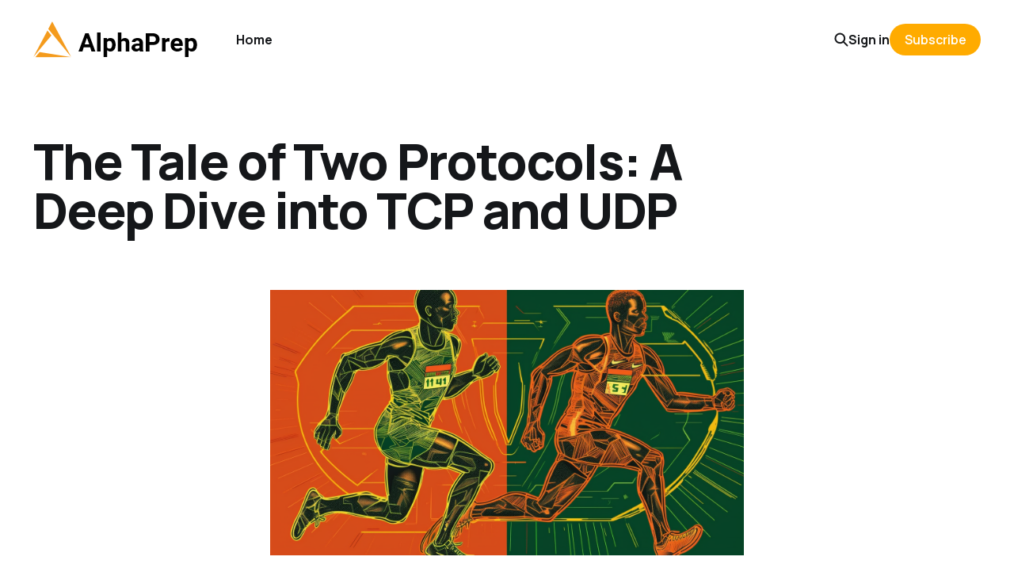

--- FILE ---
content_type: text/html; charset=utf-8
request_url: https://blog.alphaprep.net/the-tale-of-two-protocols-a-deep-dive-into-tcp-and-udp/
body_size: 7165
content:
<!DOCTYPE html>
<html lang="en">

<head>
    <meta charset="utf-8">
    <meta name="viewport" content="width=device-width, initial-scale=1">
    <title>The Tale of Two Protocols: A Deep Dive into TCP and UDP</title>
    <link rel="stylesheet" href="/assets/built/screen.css?v=9819cbd8db">


    <style>
        :root {
            --background-color: #ffffff
        }
    </style>

    <script>
        /* The script for calculating the color contrast was taken from
        https://gomakethings.com/dynamically-changing-the-text-color-based-on-background-color-contrast-with-vanilla-js/ */
        var accentColor = getComputedStyle(document.documentElement).getPropertyValue('--background-color');
        accentColor = accentColor.trim().slice(1);
        var r = parseInt(accentColor.substr(0, 2), 16);
        var g = parseInt(accentColor.substr(2, 2), 16);
        var b = parseInt(accentColor.substr(4, 2), 16);
        var yiq = ((r * 299) + (g * 587) + (b * 114)) / 1000;
        var textColor = (yiq >= 128) ? 'dark' : 'light';

        document.documentElement.className = `has-${textColor}-text`;
    </script>

    <link rel="icon" href="https://blog.alphaprep.net/content/images/size/w256h256/2020/09/icon.png" type="image/png" />
    <link rel="canonical" href="https://blog.alphaprep.net/the-tale-of-two-protocols-a-deep-dive-into-tcp-and-udp/" />
    <meta name="referrer" content="no-referrer-when-downgrade" />
    <link rel="amphtml" href="https://blog.alphaprep.net/the-tale-of-two-protocols-a-deep-dive-into-tcp-and-udp/amp/" />
    
    <meta property="og:site_name" content="The Official AlphaPrep Blog" />
    <meta property="og:type" content="article" />
    <meta property="og:title" content="The Tale of Two Protocols: A Deep Dive into TCP and UDP" />
    <meta property="og:description" content="As important it is to know the ABCs of the alphabet, understanding the intricacies of TCP and UDP is crucial in acing the CompTIA A+ Core 1 (220-1101) exam. Phew, quite a handful, isn&#x27;t it? Don&#x27;t break a sweat, we’re about to get knee-deep into the workings of these" />
    <meta property="og:url" content="https://blog.alphaprep.net/the-tale-of-two-protocols-a-deep-dive-into-tcp-and-udp/" />
    <meta property="og:image" content="https://alphaprep-images.azureedge.net/blog-images/guyltownsend_Create_an_image_of_a_marathon_runner_and_a_sprinte_187d53eb-e2ca-409e-a225-cfd4d9de5f9f.png" />
    <meta property="article:published_time" content="2023-07-21T22:00:30.000Z" />
    <meta property="article:modified_time" content="2023-07-21T22:00:30.000Z" />
    <meta property="article:publisher" content="https://www.facebook.com/AlphaPrep.net" />
    <meta name="twitter:card" content="summary_large_image" />
    <meta name="twitter:title" content="The Tale of Two Protocols: A Deep Dive into TCP and UDP" />
    <meta name="twitter:description" content="As important it is to know the ABCs of the alphabet, understanding the intricacies of TCP and UDP is crucial in acing the CompTIA A+ Core 1 (220-1101) exam. Phew, quite a handful, isn&#x27;t it? Don&#x27;t break a sweat, we’re about to get knee-deep into the workings of these" />
    <meta name="twitter:url" content="https://blog.alphaprep.net/the-tale-of-two-protocols-a-deep-dive-into-tcp-and-udp/" />
    <meta name="twitter:image" content="https://alphaprep-images.azureedge.net/blog-images/guyltownsend_Create_an_image_of_a_marathon_runner_and_a_sprinte_187d53eb-e2ca-409e-a225-cfd4d9de5f9f.png" />
    <meta name="twitter:label1" content="Written by" />
    <meta name="twitter:data1" content="Ramez Dous" />
    <meta name="twitter:site" content="@alphaprepcisco" />
    <meta property="og:image:width" content="1456" />
    <meta property="og:image:height" content="816" />
    
    <script type="application/ld+json">
{
    "@context": "https://schema.org",
    "@type": "Article",
    "publisher": {
        "@type": "Organization",
        "name": "The Official AlphaPrep Blog",
        "url": "https://blog.alphaprep.net/",
        "logo": {
            "@type": "ImageObject",
            "url": "https://blog.alphaprep.net/content/images/2023/07/alphaprep-icon-dark_48x48.png",
            "width": 208,
            "height": 48
        }
    },
    "author": {
        "@type": "Person",
        "name": "Ramez Dous",
        "image": {
            "@type": "ImageObject",
            "url": "https://blog.alphaprep.net/content/images/2020/09/14.jpg",
            "width": 1969,
            "height": 1957
        },
        "url": "https://blog.alphaprep.net/author/ramez/",
        "sameAs": [
            "https://www.quora.com/profile/Ramez-Dous-1"
        ]
    },
    "headline": "The Tale of Two Protocols: A Deep Dive into TCP and UDP",
    "url": "https://blog.alphaprep.net/the-tale-of-two-protocols-a-deep-dive-into-tcp-and-udp/",
    "datePublished": "2023-07-21T22:00:30.000Z",
    "dateModified": "2023-07-21T22:00:30.000Z",
    "image": {
        "@type": "ImageObject",
        "url": "https://alphaprep-images.azureedge.net/blog-images/guyltownsend_Create_an_image_of_a_marathon_runner_and_a_sprinte_187d53eb-e2ca-409e-a225-cfd4d9de5f9f.png",
        "width": 1456,
        "height": 816
    },
    "description": "As important it is to know the ABCs of the alphabet, understanding the intricacies of TCP and UDP is crucial in acing the CompTIA A+ Core 1 (220-1101) exam. Phew, quite a handful, isn&#x27;t it? Don&#x27;t break a sweat, we’re about to get knee-deep into the workings of these mighty acronyms. Buckle up, because we’re not just comparing apples to apples here. TCP and UDP, the valiant knights of the internet realm provide different services, and it is in their differences that their true genius lies.\n\n\nWhat",
    "mainEntityOfPage": {
        "@type": "WebPage",
        "@id": "https://blog.alphaprep.net/"
    }
}
    </script>

    <meta name="generator" content="Ghost 5.34" />
    <link rel="alternate" type="application/rss+xml" title="The Official AlphaPrep Blog" href="https://blog.alphaprep.net/rss/" />
    <script defer src="https://cdn.jsdelivr.net/ghost/portal@~2.24/umd/portal.min.js" data-ghost="https://blog.alphaprep.net/" data-key="c22df9bbbdc0bb24093dbdd94d" data-api="https://blog.alphaprep.net/ghost/api/content/" crossorigin="anonymous"></script><style id="gh-members-styles">.gh-post-upgrade-cta-content,
.gh-post-upgrade-cta {
    display: flex;
    flex-direction: column;
    align-items: center;
    font-family: -apple-system, BlinkMacSystemFont, 'Segoe UI', Roboto, Oxygen, Ubuntu, Cantarell, 'Open Sans', 'Helvetica Neue', sans-serif;
    text-align: center;
    width: 100%;
    color: #ffffff;
    font-size: 16px;
}

.gh-post-upgrade-cta-content {
    border-radius: 8px;
    padding: 40px 4vw;
}

.gh-post-upgrade-cta h2 {
    color: #ffffff;
    font-size: 28px;
    letter-spacing: -0.2px;
    margin: 0;
    padding: 0;
}

.gh-post-upgrade-cta p {
    margin: 20px 0 0;
    padding: 0;
}

.gh-post-upgrade-cta small {
    font-size: 16px;
    letter-spacing: -0.2px;
}

.gh-post-upgrade-cta a {
    color: #ffffff;
    cursor: pointer;
    font-weight: 500;
    box-shadow: none;
    text-decoration: underline;
}

.gh-post-upgrade-cta a:hover {
    color: #ffffff;
    opacity: 0.8;
    box-shadow: none;
    text-decoration: underline;
}

.gh-post-upgrade-cta a.gh-btn {
    display: block;
    background: #ffffff;
    text-decoration: none;
    margin: 28px 0 0;
    padding: 8px 18px;
    border-radius: 4px;
    font-size: 16px;
    font-weight: 600;
}

.gh-post-upgrade-cta a.gh-btn:hover {
    opacity: 0.92;
}</style>
    <script defer src="https://cdn.jsdelivr.net/ghost/sodo-search@~1.1/umd/sodo-search.min.js" data-key="c22df9bbbdc0bb24093dbdd94d" data-styles="https://cdn.jsdelivr.net/ghost/sodo-search@~1.1/umd/main.css" data-sodo-search="https://blog.alphaprep.net/" crossorigin="anonymous"></script>
    <link href="https://blog.alphaprep.net/webmentions/receive/" rel="webmention" />
    <script defer src="/public/cards.min.js?v=9819cbd8db"></script>
    <link rel="stylesheet" type="text/css" href="/public/cards.min.css?v=9819cbd8db">
    <script defer src="/public/member-attribution.min.js?v=9819cbd8db"></script>
    <style>
    .gh-exam {
        display: -webkit-box;
        display: -ms-flexbox;
        display: flex;
        -webkit-box-pack: center;
        -ms-flex-pack: center;
        justify-content: center;
        background-color: #FAFAFA;
        padding-left: var(--gap);
        padding-right: var(--gap);
        padding-top: clamp(4.8rem, 4rem + 2.5vw, 8rem);
        padding-bottom: clamp(4.8rem, 4rem + 2.5vw, 8rem);
        text-align: center;
    }

    .gh-exam h2 {
        max-width: 670px;
    }

    .gh-exam-secondary {
        color: black !important;
        opacity: 0.5 !important;
        margin-bottom: 5rem !important;
    }
    
    .gh-exam .gh-card-title {
    	margin-left: auto;
        margin-right: auto;
        margin-bottom: 1rem;
    }

    .gh-article-image {
        -ms-grid-column: 4;
        -ms-grid-column-span: 6;
        grid-column: 4/span 6;
    }

    .gh-about {
        margin-bottom: 0px !important;
    }

    select.gh-take-exam-input {
        -webkit-text-size-adjust: 100%;
        -moz-tab-size: 4;
        -o-tab-size: 4;
        tab-size: 4;
        -webkit-font-smoothing: antialiased;
        -webkit-box-sizing: border-box;
        box-sizing: border-box;
        border-style: solid;
        font-family: inherit;
        font-weight: 500;
        margin: 0;
        text-transform: none;
        -webkit-appearance: none;
        -moz-appearance: none;
        appearance: none;
        background-color: #fff;
        border-color: #6b7280;
        background-image: url("data:image/svg+xml,%3csvg xmlns='http://www.w3.org/2000/svg' fill='none' viewBox='0 0 20 20'%3e%3cpath stroke='%236b7280' stroke-linecap='round' stroke-linejoin='round' stroke-width='1.5' d='M6 8l4 4 4-4'/%3e%3c/svg%3e");
        background-position: right 0.5rem center;
        background-repeat: no-repeat;
        background-size: 1.5em 1.5em;
        -webkit-print-color-adjust: exact;
        margin-top: 0.5rem;
        display: block;
        width: 100%;
        border-radius: 0.575rem;
        border-width: 0px;
        padding-top: 1.875rem;
        padding-bottom: 1.875rem;
        padding-left: 2.75rem;
        padding-right: 2.5rem;
        color: rgb(17, 24, 39);
        -webkit-box-shadow: rgb(255, 255, 255) 0px 0px 0px 0px inset, rgb(209, 213, 219) 0px 0px 0px 1px inset, rgba(0, 0, 0, 0) 0px 0px 0px 0px;
        box-shadow: rgb(255, 255, 255) 0px 0px 0px 0px inset, rgb(209, 213, 219) 0px 0px 0px 1px inset, rgba(0, 0, 0, 0) 0px 0px 0px 0px;
        font-size: 1.7rem;
        line-height: 1.6rem;
    }

    select.gh-take-exam-input:focus,
    select.gh-take-exam-input:focus-visible {
        outline-color: #F49B1D;
    }

    select.gh-take-exam-input option:not([disabled]) {
        font-weight: bold;
    }
</style><style>:root {--ghost-accent-color: #FFAB00;}</style>
</head>

<body class="post-template is-head-left-logo has-classic-feed">
<div class="gh-site">

    <header id="gh-head" class="gh-head gh-outer">
        <div class="gh-head-inner gh-inner">
            <div class="gh-head-brand">
                <div class="gh-head-brand-wrapper">
                    <a class="gh-head-logo" href="https://blog.alphaprep.net">
                            <img src="https://blog.alphaprep.net/content/images/2023/07/alphaprep-icon-dark_48x48.png" alt="The Official AlphaPrep Blog">
                    </a>
                </div>
                <button class="gh-search gh-icon-btn" data-ghost-search><svg width="20" height="20" viewBox="0 0 20 20" fill="none" xmlns="http://www.w3.org/2000/svg">
<path d="M17.5 17.5L12.5 12.5L17.5 17.5ZM14.1667 8.33333C14.1667 9.09938 14.0158 9.85792 13.7226 10.5657C13.4295 11.2734 12.9998 11.9164 12.4581 12.4581C11.9164 12.9998 11.2734 13.4295 10.5657 13.7226C9.85792 14.0158 9.09938 14.1667 8.33333 14.1667C7.56729 14.1667 6.80875 14.0158 6.10101 13.7226C5.39328 13.4295 4.75022 12.9998 4.20854 12.4581C3.66687 11.9164 3.23719 11.2734 2.94404 10.5657C2.65088 9.85792 2.5 9.09938 2.5 8.33333C2.5 6.78624 3.11458 5.30251 4.20854 4.20854C5.30251 3.11458 6.78624 2.5 8.33333 2.5C9.88043 2.5 11.3642 3.11458 12.4581 4.20854C13.5521 5.30251 14.1667 6.78624 14.1667 8.33333Z" stroke="currentColor" stroke-width="2" stroke-linecap="round" stroke-linejoin="round"/>
</svg>
</button>
                <button class="gh-burger"></button>
            </div>

            <nav class="gh-head-menu">
                <ul class="nav">
    <li class="nav-home"><a href="https://blog.alphaprep.net/">Home</a></li>
</ul>

            </nav>

            <div class="gh-head-actions">
                    <button class="gh-search gh-icon-btn" data-ghost-search><svg width="20" height="20" viewBox="0 0 20 20" fill="none" xmlns="http://www.w3.org/2000/svg">
<path d="M17.5 17.5L12.5 12.5L17.5 17.5ZM14.1667 8.33333C14.1667 9.09938 14.0158 9.85792 13.7226 10.5657C13.4295 11.2734 12.9998 11.9164 12.4581 12.4581C11.9164 12.9998 11.2734 13.4295 10.5657 13.7226C9.85792 14.0158 9.09938 14.1667 8.33333 14.1667C7.56729 14.1667 6.80875 14.0158 6.10101 13.7226C5.39328 13.4295 4.75022 12.9998 4.20854 12.4581C3.66687 11.9164 3.23719 11.2734 2.94404 10.5657C2.65088 9.85792 2.5 9.09938 2.5 8.33333C2.5 6.78624 3.11458 5.30251 4.20854 4.20854C5.30251 3.11458 6.78624 2.5 8.33333 2.5C9.88043 2.5 11.3642 3.11458 12.4581 4.20854C13.5521 5.30251 14.1667 6.78624 14.1667 8.33333Z" stroke="currentColor" stroke-width="2" stroke-linecap="round" stroke-linejoin="round"/>
</svg>
</button>
                    <div class="gh-head-members">
                                <a class="gh-head-link" href="#/portal/signin" data-portal="signin">Sign in</a>
                                <a class="gh-head-btn gh-btn gh-primary-btn" href="#/portal/signup" data-portal="signup">Subscribe</a>
                    </div>
            </div>
        </div>
    </header>

    
<main class="gh-main gh-outer">
    <div class="gh-inner">
            <article class="gh-article post">
                    <header class="gh-article-header gh-canvas">
                        <h1 class="gh-article-title">The Tale of Two Protocols: A Deep Dive into TCP and UDP</h1>
                            <figure class="gh-article-image">
        <img
            srcset="https://alphaprep-images.azureedge.net/blog-images/guyltownsend_Create_an_image_of_a_marathon_runner_and_a_sprinte_187d53eb-e2ca-409e-a225-cfd4d9de5f9f.png 300w,
                    https://alphaprep-images.azureedge.net/blog-images/guyltownsend_Create_an_image_of_a_marathon_runner_and_a_sprinte_187d53eb-e2ca-409e-a225-cfd4d9de5f9f.png 720w,
                    https://alphaprep-images.azureedge.net/blog-images/guyltownsend_Create_an_image_of_a_marathon_runner_and_a_sprinte_187d53eb-e2ca-409e-a225-cfd4d9de5f9f.png 960w,
                    https://alphaprep-images.azureedge.net/blog-images/guyltownsend_Create_an_image_of_a_marathon_runner_and_a_sprinte_187d53eb-e2ca-409e-a225-cfd4d9de5f9f.png 1200w,
                    https://alphaprep-images.azureedge.net/blog-images/guyltownsend_Create_an_image_of_a_marathon_runner_and_a_sprinte_187d53eb-e2ca-409e-a225-cfd4d9de5f9f.png 2000w,
                    https://alphaprep-images.azureedge.net/blog-images/guyltownsend_Create_an_image_of_a_marathon_runner_and_a_sprinte_187d53eb-e2ca-409e-a225-cfd4d9de5f9f.png"
            sizes="(max-width: 1200px) 100vw, 1200px"
            src="https://alphaprep-images.azureedge.net/blog-images/guyltownsend_Create_an_image_of_a_marathon_runner_and_a_sprinte_187d53eb-e2ca-409e-a225-cfd4d9de5f9f.png"
            alt="The Tale of Two Protocols: A Deep Dive into TCP and UDP"
        >
    </figure>
                    </header>

                <section class="gh-content gh-canvas">
                    <p>As important it is to know the ABCs of the alphabet, understanding the intricacies of TCP and UDP is crucial in acing the CompTIA A+ Core 1 (220-1101) exam. Phew, quite a handful, isn't it? Don't break a sweat, we’re about to get knee-deep into the workings of these mighty acronyms. Buckle up, because we’re not just comparing apples to apples here. TCP and UDP, the valiant knights of the internet realm provide different services, and it is in their differences that their true genius lies.</p><h2 id="what-in-the-world-wide-web-is-tcp-and-udp">What in the World Wide Web is TCP and UDP?</h2><p>Ever wonder how your favourite Netflix shows manage to binge their way onto your screen, or how emails miraculously morph from pixels on your screen to real words in someone else's inbox? Say hello to Transmission Control Protocol (TCP) and User Datagram Protocol (UDP), the unsung heroes of the internet kingdom. These tandem pair constitute the magical workings behind the digital stage, ensuring every bit and byte lands where it’s supposed to.</p><h2 id="transmission-control-protocol-panting-but-reliable-runner">Transmission Control Protocol: Panting but Reliable Runner</h2><p>Okay folks, TCP is like the reliable marathon runner, gasping and panting, but you can bet your bottom dollar it's going to deliver your package, come hell or high water. It's the protocol choice for anyone who values reliability over speed, ensuring no data slips through the cyber-crack. When TCP is on the job, it's a bit of a neat freak, arranging data in the order it was sent. Talk about being an overzealous organizer!</p><p>Wait, that's not all. Before TCP even starts sending data, it likes to make sure everyone is ready for the party. This is done through a process called the “Three-way handshake”, where they essentially say, "Hey, I'm about to start sending data, are you ready to receive?". That's some fine manners right there, if you ask me.</p><h2 id="user-datagram-protocol-the-speedy-but-carefree-sprinter">User Datagram Protocol: The Speedy but Carefree Sprinter</h2><p>UDP, on the other hand, is the zippy sprinter, making a quick dash to deliver your data. This fella’s all about speed and doesn't bother if a few parcels fall off the truck during delivery. Unlike its cousin TCP, it doesn't put the data in any order— just sends it as fast as it can.</p><p>Don't get me wrong. UDP might sound a bit reckless, but sometimes, speed is what you need. Especially when it comes to things like live broadcasting or gaming where a moment's delay could mean the difference between victory and defeat—or between watching the season finale live and reading spoilers on social media.</p><h2 id="safety-first-protocols-and-their-purposes">Safety First: Protocols and Their Purposes</h2><p>It’s not all fun and games though. These protocols have an important role to play, maintaining order in the world of internet communications. Despite their differences, both TCP and UDP work towards the same goals: data transportation and security. However, they use different routes to achieve this.</p><p>TCP is like a cautious parent, checking and double-checking every tiny detail. It guarantees delivery of all data and arranges them in order to ensure data integrity. If you're sending an important document that has to arrive in one piece and in order, TCP is your guy.</p><p>UDP is the teenager driving a sports car, eager to deliver the message, shaving off seconds wherever possible. It delivers data in packets without waiting for acknowledgements. This might sound risky, but sometimes, the time saved can be crucial. So, if you're streaming a live video or playing an online game where time matters more than a perfect delivery, you'd be team UDP!</p><h2 id="one-protocol-to-rule-them-all">One Protocol to Rule Them All?</h2><p>So, who's the real victor in this tale of two protocols? Well, truth be told, it’s not about who wins or loses. Both TCP and UDP have their specialties, and their uses would depend on whether reliability or speed is your top priority.</p><p>The internet, dear readers, is just like a symphony. Every note, every pause, every crescendo has a purpose, a role to play. Similarly, behind the screens of our slick gadgets, there is a whirlwind of activity with TCP and UDP as the chief conductors, each ensuring that the performance goes off without a hitch.</p><p>The understanding of their distinct features and their interplay can add a feather to your IT cap. Armed with this knowledge, not only would you be ready to tackle the CompTIA A+ Core 1 (220-1101) exam, but also take a confident stride forward in the realm of IT world. So, here's raising a glass to TCP and UDP, the unsung heroes of our internet age.</p>
                    <aside class="gh-article-meta">
                        <div class="gh-article-meta-inner">
                                    <figure class="gh-author-image">
                                        <img src="https://blog.alphaprep.net/content/images/2020/09/14.jpg" alt="Ramez Dous">
                                    </figure>
                                <div class="gh-article-meta-wrapper">
                                <h4 class="gh-author-name">
                                    <a href="/author/ramez/">Ramez Dous</a>
                                </h4>
                            <time class="gh-article-date" datetime="2023-07-21">Jul 21, 2023</time></div>
                        </div>
                    </aside>
                </section>


                <footer class="gh-article-footer gh-canvas">
                    <nav class="gh-navigation">
                        <div class="gh-navigation-previous">
                                <a class="gh-navigation-link" href="/escaping-the-video-vortex-troubleshooting-video-projector-and-display-issues-on-the-comptia-a-core-1-exam/">← Previous</a>
                        </div>

                        <div class="gh-navigation-middle"></div>

                        <div class="gh-navigation-next">
                                <a class="gh-navigation-link" href="/riding-the-wave-of-aws-cloud-shifting-focus-from-infrastructure-to-business-value/">Next →</a>
                        </div>
                    </nav>
                </footer>
            </article>
    </div>
</main>

    <footer class="gh-foot gh-outer">
        <div class="gh-foot-inner gh-inner">
            <nav class="gh-foot-menu">
                
            </nav>

            <div class="gh-copyright">
                    The Official AlphaPrep Blog © 2023
            </div>
        </div>
    </footer>

</div>

    <div class="pswp" tabindex="-1" role="dialog" aria-hidden="true">
    <div class="pswp__bg"></div>

    <div class="pswp__scroll-wrap">
        <div class="pswp__container">
            <div class="pswp__item"></div>
            <div class="pswp__item"></div>
            <div class="pswp__item"></div>
        </div>

        <div class="pswp__ui pswp__ui--hidden">
            <div class="pswp__top-bar">
                <div class="pswp__counter"></div>

                <button class="pswp__button pswp__button--close" title="Close (Esc)"></button>
                <button class="pswp__button pswp__button--share" title="Share"></button>
                <button class="pswp__button pswp__button--fs" title="Toggle fullscreen"></button>
                <button class="pswp__button pswp__button--zoom" title="Zoom in/out"></button>

                <div class="pswp__preloader">
                    <div class="pswp__preloader__icn">
                        <div class="pswp__preloader__cut">
                            <div class="pswp__preloader__donut"></div>
                        </div>
                    </div>
                </div>
            </div>

            <div class="pswp__share-modal pswp__share-modal--hidden pswp__single-tap">
                <div class="pswp__share-tooltip"></div>
            </div>

            <button class="pswp__button pswp__button--arrow--left" title="Previous (arrow left)"></button>
            <button class="pswp__button pswp__button--arrow--right" title="Next (arrow right)"></button>

            <div class="pswp__caption">
                <div class="pswp__caption__center"></div>
            </div>
        </div>
    </div>
</div>
<script src="/assets/built/main.min.js?v=9819cbd8db"></script>

<script type="application/javascript">
    (function () {
        if (document.location.pathname !== '/')
            document
                .getElementsByClassName('gh-head-logo')[0]
                .querySelector('img')
                .src = 'https://blog.alphaprep.net/content/images/2020/09/alphaprep-icon_48x48-3.png';
    })();
</script>
<script type="application/javascript">
    (function () {
        var takeExamSelect = document.getElementById('gh-take-exam-input-0f13f3qr');
        if(!takeExamSelect){
            return;
        }
        takeExamSelect.addEventListener('change', function () {
            var el = document.getElementById('gh-take-exam-input-0f13f3qr');
        
            if(!el){
                return;
            }
        
            var selectedValue = el.value;
        
            if(selectedValue === '' || selectedValue === null || selectedValue === undefined){
                return;
            }
        
            el.value = '';
            window.location.href = selectedValue;
        });
    })();
</script>

</body>

</html>


--- FILE ---
content_type: application/javascript; charset=utf-8
request_url: https://cdn.jsdelivr.net/ghost/portal@~2.24/umd/portal.min.js
body_size: 133781
content:
/*! For license information please see portal.min.js.LICENSE.txt */
!function(){var e={912:function(e){e.exports=function(e,t){if(isNaN(e)||isNaN(t))return 0;var n=e?100-Math.floor(t/12*100/e):0;return n>=1&&n<100?n:0}},419:function(e,t,n){"use strict";function r(){return!("undefined"!==typeof __SENTRY_BROWSER_BUNDLE__&&__SENTRY_BROWSER_BUNDLE__)&&"[object process]"===Object.prototype.toString.call("undefined"!==typeof process?process:0)}function i(e,t){return e.require(t)}n.d(t,{l$:function(){return i},KV:function(){return r}}),e=n.hmd(e)},929:function(e,t,n){"use strict";n.d(t,{ph:function(){return u},yW:function(){return c}});var r=n(419),i=n(884);e=n.hmd(e);var o=(0,i.Rf)(),a={nowSeconds:function(){return Date.now()/1e3}};var l=(0,r.KV)()?function(){try{return(0,r.l$)(e,"perf_hooks").performance}catch(t){return}}():function(){var e=o.performance;if(e&&e.now)return{now:function(){return e.now()},timeOrigin:Date.now()-e.now()}}(),s=void 0===l?a:{nowSeconds:function(){return(l.timeOrigin+l.now())/1e3}},c=a.nowSeconds.bind(a),u=s.nowSeconds.bind(s);!function(){var e=o.performance;if(e&&e.now){var t=36e5,n=e.now(),r=Date.now(),i=e.timeOrigin?Math.abs(e.timeOrigin+n-r):t,a=i<t,l=e.timing&&e.timing.navigationStart,s="number"===typeof l?Math.abs(l+n-r):t;return a||s<t?i<=s?("timeOrigin",e.timeOrigin):("navigationStart",l):("dateNow",r)}"none"}()},884:function(e,t,n){"use strict";function r(e){return e&&e.Math==Math?e:void 0}n.d(t,{Rf:function(){return o},YO:function(){return a},n2:function(){return i}});var i="object"==typeof globalThis&&r(globalThis)||"object"==typeof window&&r(window)||"object"==typeof self&&r(self)||"object"==typeof n.g&&r(n.g)||function(){return this}()||{};function o(){return i}function a(e,t,n){var r=n||i,o=r.__SENTRY__=r.__SENTRY__||{};return o[e]||(o[e]=t())}},814:function(e,t,n){"use strict";var r=n(479),i={childContextTypes:!0,contextType:!0,contextTypes:!0,defaultProps:!0,displayName:!0,getDefaultProps:!0,getDerivedStateFromError:!0,getDerivedStateFromProps:!0,mixins:!0,propTypes:!0,type:!0},o={name:!0,length:!0,prototype:!0,caller:!0,callee:!0,arguments:!0,arity:!0},a={$$typeof:!0,compare:!0,defaultProps:!0,displayName:!0,propTypes:!0,type:!0},l={};function s(e){return r.isMemo(e)?a:l[e.$$typeof]||i}l[r.ForwardRef]={$$typeof:!0,render:!0,defaultProps:!0,displayName:!0,propTypes:!0},l[r.Memo]=a;var c=Object.defineProperty,u=Object.getOwnPropertyNames,p=Object.getOwnPropertySymbols,d=Object.getOwnPropertyDescriptor,f=Object.getPrototypeOf,h=Object.prototype;e.exports=function e(t,n,r){if("string"!==typeof n){if(h){var i=f(n);i&&i!==h&&e(t,i,r)}var a=u(n);p&&(a=a.concat(p(n)));for(var l=s(t),m=s(n),g=0;g<a.length;++g){var v=a[g];if(!o[v]&&(!r||!r[v])&&(!m||!m[v])&&(!l||!l[v])){var y=d(n,v);try{c(t,v,y)}catch(b){}}}}return t}},545:function(e){"use strict";var t=Object.getOwnPropertySymbols,n=Object.prototype.hasOwnProperty,r=Object.prototype.propertyIsEnumerable;function i(e){if(null===e||void 0===e)throw new TypeError("Object.assign cannot be called with null or undefined");return Object(e)}e.exports=function(){try{if(!Object.assign)return!1;var e=new String("abc");if(e[5]="de","5"===Object.getOwnPropertyNames(e)[0])return!1;for(var t={},n=0;n<10;n++)t["_"+String.fromCharCode(n)]=n;if("0123456789"!==Object.getOwnPropertyNames(t).map((function(e){return t[e]})).join(""))return!1;var r={};return"abcdefghijklmnopqrst".split("").forEach((function(e){r[e]=e})),"abcdefghijklmnopqrst"===Object.keys(Object.assign({},r)).join("")}catch(i){return!1}}()?Object.assign:function(e,o){for(var a,l,s=i(e),c=1;c<arguments.length;c++){for(var u in a=Object(arguments[c]))n.call(a,u)&&(s[u]=a[u]);if(t){l=t(a);for(var p=0;p<l.length;p++)r.call(a,l[p])&&(s[l[p]]=a[l[p]])}}return s}},610:function(e,t,n){"use strict";var r=n(969),i=n(545),o=n(19);function a(e){for(var t="https://reactjs.org/docs/error-decoder.html?invariant="+e,n=1;n<arguments.length;n++)t+="&args[]="+encodeURIComponent(arguments[n]);return"Minified React error #"+e+"; visit "+t+" for the full message or use the non-minified dev environment for full errors and additional helpful warnings."}if(!r)throw Error(a(227));var l=new Set,s={};function c(e,t){u(e,t),u(e+"Capture",t)}function u(e,t){for(s[e]=t,e=0;e<t.length;e++)l.add(t[e])}var p=!("undefined"===typeof window||"undefined"===typeof window.document||"undefined"===typeof window.document.createElement),d=/^[:A-Z_a-z\u00C0-\u00D6\u00D8-\u00F6\u00F8-\u02FF\u0370-\u037D\u037F-\u1FFF\u200C-\u200D\u2070-\u218F\u2C00-\u2FEF\u3001-\uD7FF\uF900-\uFDCF\uFDF0-\uFFFD][:A-Z_a-z\u00C0-\u00D6\u00D8-\u00F6\u00F8-\u02FF\u0370-\u037D\u037F-\u1FFF\u200C-\u200D\u2070-\u218F\u2C00-\u2FEF\u3001-\uD7FF\uF900-\uFDCF\uFDF0-\uFFFD\-.0-9\u00B7\u0300-\u036F\u203F-\u2040]*$/,f=Object.prototype.hasOwnProperty,h={},m={};function g(e,t,n,r,i,o,a){this.acceptsBooleans=2===t||3===t||4===t,this.attributeName=r,this.attributeNamespace=i,this.mustUseProperty=n,this.propertyName=e,this.type=t,this.sanitizeURL=o,this.removeEmptyString=a}var v={};"children dangerouslySetInnerHTML defaultValue defaultChecked innerHTML suppressContentEditableWarning suppressHydrationWarning style".split(" ").forEach((function(e){v[e]=new g(e,0,!1,e,null,!1,!1)})),[["acceptCharset","accept-charset"],["className","class"],["htmlFor","for"],["httpEquiv","http-equiv"]].forEach((function(e){var t=e[0];v[t]=new g(t,1,!1,e[1],null,!1,!1)})),["contentEditable","draggable","spellCheck","value"].forEach((function(e){v[e]=new g(e,2,!1,e.toLowerCase(),null,!1,!1)})),["autoReverse","externalResourcesRequired","focusable","preserveAlpha"].forEach((function(e){v[e]=new g(e,2,!1,e,null,!1,!1)})),"allowFullScreen async autoFocus autoPlay controls default defer disabled disablePictureInPicture disableRemotePlayback formNoValidate hidden loop noModule noValidate open playsInline readOnly required reversed scoped seamless itemScope".split(" ").forEach((function(e){v[e]=new g(e,3,!1,e.toLowerCase(),null,!1,!1)})),["checked","multiple","muted","selected"].forEach((function(e){v[e]=new g(e,3,!0,e,null,!1,!1)})),["capture","download"].forEach((function(e){v[e]=new g(e,4,!1,e,null,!1,!1)})),["cols","rows","size","span"].forEach((function(e){v[e]=new g(e,6,!1,e,null,!1,!1)})),["rowSpan","start"].forEach((function(e){v[e]=new g(e,5,!1,e.toLowerCase(),null,!1,!1)}));var y=/[\-:]([a-z])/g;function b(e){return e[1].toUpperCase()}function x(e,t,n,r){var i=v.hasOwnProperty(t)?v[t]:null;(null!==i?0===i.type:!r&&(2<t.length&&("o"===t[0]||"O"===t[0])&&("n"===t[1]||"N"===t[1])))||(function(e,t,n,r){if(null===t||"undefined"===typeof t||function(e,t,n,r){if(null!==n&&0===n.type)return!1;switch(typeof t){case"function":case"symbol":return!0;case"boolean":return!r&&(null!==n?!n.acceptsBooleans:"data-"!==(e=e.toLowerCase().slice(0,5))&&"aria-"!==e);default:return!1}}(e,t,n,r))return!0;if(r)return!1;if(null!==n)switch(n.type){case 3:return!t;case 4:return!1===t;case 5:return isNaN(t);case 6:return isNaN(t)||1>t}return!1}(t,n,i,r)&&(n=null),r||null===i?function(e){return!!f.call(m,e)||!f.call(h,e)&&(d.test(e)?m[e]=!0:(h[e]=!0,!1))}(t)&&(null===n?e.removeAttribute(t):e.setAttribute(t,""+n)):i.mustUseProperty?e[i.propertyName]=null===n?3!==i.type&&"":n:(t=i.attributeName,r=i.attributeNamespace,null===n?e.removeAttribute(t):(n=3===(i=i.type)||4===i&&!0===n?"":""+n,r?e.setAttributeNS(r,t,n):e.setAttribute(t,n))))}"accent-height alignment-baseline arabic-form baseline-shift cap-height clip-path clip-rule color-interpolation color-interpolation-filters color-profile color-rendering dominant-baseline enable-background fill-opacity fill-rule flood-color flood-opacity font-family font-size font-size-adjust font-stretch font-style font-variant font-weight glyph-name glyph-orientation-horizontal glyph-orientation-vertical horiz-adv-x horiz-origin-x image-rendering letter-spacing lighting-color marker-end marker-mid marker-start overline-position overline-thickness paint-order panose-1 pointer-events rendering-intent shape-rendering stop-color stop-opacity strikethrough-position strikethrough-thickness stroke-dasharray stroke-dashoffset stroke-linecap stroke-linejoin stroke-miterlimit stroke-opacity stroke-width text-anchor text-decoration text-rendering underline-position underline-thickness unicode-bidi unicode-range units-per-em v-alphabetic v-hanging v-ideographic v-mathematical vector-effect vert-adv-y vert-origin-x vert-origin-y word-spacing writing-mode xmlns:xlink x-height".split(" ").forEach((function(e){var t=e.replace(y,b);v[t]=new g(t,1,!1,e,null,!1,!1)})),"xlink:actuate xlink:arcrole xlink:role xlink:show xlink:title xlink:type".split(" ").forEach((function(e){var t=e.replace(y,b);v[t]=new g(t,1,!1,e,"http://www.w3.org/1999/xlink",!1,!1)})),["xml:base","xml:lang","xml:space"].forEach((function(e){var t=e.replace(y,b);v[t]=new g(t,1,!1,e,"http://www.w3.org/XML/1998/namespace",!1,!1)})),["tabIndex","crossOrigin"].forEach((function(e){v[e]=new g(e,1,!1,e.toLowerCase(),null,!1,!1)})),v.xlinkHref=new g("xlinkHref",1,!1,"xlink:href","http://www.w3.org/1999/xlink",!0,!1),["src","href","action","formAction"].forEach((function(e){v[e]=new g(e,1,!1,e.toLowerCase(),null,!0,!0)}));var w=r.__SECRET_INTERNALS_DO_NOT_USE_OR_YOU_WILL_BE_FIRED,_=60103,k=60106,S=60107,E=60108,j=60114,C=60109,N=60110,P=60112,O=60113,T=60120,I=60115,L=60116,D=60121,R=60128,U=60129,z=60130,A=60131;if("function"===typeof Symbol&&Symbol.for){var M=Symbol.for;_=M("react.element"),k=M("react.portal"),S=M("react.fragment"),E=M("react.strict_mode"),j=M("react.profiler"),C=M("react.provider"),N=M("react.context"),P=M("react.forward_ref"),O=M("react.suspense"),T=M("react.suspense_list"),I=M("react.memo"),L=M("react.lazy"),D=M("react.block"),M("react.scope"),R=M("react.opaque.id"),U=M("react.debug_trace_mode"),z=M("react.offscreen"),A=M("react.legacy_hidden")}var F,B="function"===typeof Symbol&&Symbol.iterator;function H(e){return null===e||"object"!==typeof e?null:"function"===typeof(e=B&&e[B]||e["@@iterator"])?e:null}function Y(e){if(void 0===F)try{throw Error()}catch(n){var t=n.stack.trim().match(/\n( *(at )?)/);F=t&&t[1]||""}return"\n"+F+e}var $=!1;function G(e,t){if(!e||$)return"";$=!0;var n=Error.prepareStackTrace;Error.prepareStackTrace=void 0;try{if(t)if(t=function(){throw Error()},Object.defineProperty(t.prototype,"props",{set:function(){throw Error()}}),"object"===typeof Reflect&&Reflect.construct){try{Reflect.construct(t,[])}catch(s){var r=s}Reflect.construct(e,[],t)}else{try{t.call()}catch(s){r=s}e.call(t.prototype)}else{try{throw Error()}catch(s){r=s}e()}}catch(s){if(s&&r&&"string"===typeof s.stack){for(var i=s.stack.split("\n"),o=r.stack.split("\n"),a=i.length-1,l=o.length-1;1<=a&&0<=l&&i[a]!==o[l];)l--;for(;1<=a&&0<=l;a--,l--)if(i[a]!==o[l]){if(1!==a||1!==l)do{if(a--,0>--l||i[a]!==o[l])return"\n"+i[a].replace(" at new "," at ")}while(1<=a&&0<=l);break}}}finally{$=!1,Error.prepareStackTrace=n}return(e=e?e.displayName||e.name:"")?Y(e):""}function W(e){switch(e.tag){case 5:return Y(e.type);case 16:return Y("Lazy");case 13:return Y("Suspense");case 19:return Y("SuspenseList");case 0:case 2:case 15:return e=G(e.type,!1);case 11:return e=G(e.type.render,!1);case 22:return e=G(e.type._render,!1);case 1:return e=G(e.type,!0);default:return""}}function Q(e){if(null==e)return null;if("function"===typeof e)return e.displayName||e.name||null;if("string"===typeof e)return e;switch(e){case S:return"Fragment";case k:return"Portal";case j:return"Profiler";case E:return"StrictMode";case O:return"Suspense";case T:return"SuspenseList"}if("object"===typeof e)switch(e.$$typeof){case N:return(e.displayName||"Context")+".Consumer";case C:return(e._context.displayName||"Context")+".Provider";case P:var t=e.render;return t=t.displayName||t.name||"",e.displayName||(""!==t?"ForwardRef("+t+")":"ForwardRef");case I:return Q(e.type);case D:return Q(e._render);case L:t=e._payload,e=e._init;try{return Q(e(t))}catch(n){}}return null}function q(e){switch(typeof e){case"boolean":case"number":case"object":case"string":case"undefined":return e;default:return""}}function V(e){var t=e.type;return(e=e.nodeName)&&"input"===e.toLowerCase()&&("checkbox"===t||"radio"===t)}function K(e){e._valueTracker||(e._valueTracker=function(e){var t=V(e)?"checked":"value",n=Object.getOwnPropertyDescriptor(e.constructor.prototype,t),r=""+e[t];if(!e.hasOwnProperty(t)&&"undefined"!==typeof n&&"function"===typeof n.get&&"function"===typeof n.set){var i=n.get,o=n.set;return Object.defineProperty(e,t,{configurable:!0,get:function(){return i.call(this)},set:function(e){r=""+e,o.call(this,e)}}),Object.defineProperty(e,t,{enumerable:n.enumerable}),{getValue:function(){return r},setValue:function(e){r=""+e},stopTracking:function(){e._valueTracker=null,delete e[t]}}}}(e))}function J(e){if(!e)return!1;var t=e._valueTracker;if(!t)return!0;var n=t.getValue(),r="";return e&&(r=V(e)?e.checked?"true":"false":e.value),(e=r)!==n&&(t.setValue(e),!0)}function X(e){if("undefined"===typeof(e=e||("undefined"!==typeof document?document:void 0)))return null;try{return e.activeElement||e.body}catch(t){return e.body}}function Z(e,t){var n=t.checked;return i({},t,{defaultChecked:void 0,defaultValue:void 0,value:void 0,checked:null!=n?n:e._wrapperState.initialChecked})}function ee(e,t){var n=null==t.defaultValue?"":t.defaultValue,r=null!=t.checked?t.checked:t.defaultChecked;n=q(null!=t.value?t.value:n),e._wrapperState={initialChecked:r,initialValue:n,controlled:"checkbox"===t.type||"radio"===t.type?null!=t.checked:null!=t.value}}function te(e,t){null!=(t=t.checked)&&x(e,"checked",t,!1)}function ne(e,t){te(e,t);var n=q(t.value),r=t.type;if(null!=n)"number"===r?(0===n&&""===e.value||e.value!=n)&&(e.value=""+n):e.value!==""+n&&(e.value=""+n);else if("submit"===r||"reset"===r)return void e.removeAttribute("value");t.hasOwnProperty("value")?ie(e,t.type,n):t.hasOwnProperty("defaultValue")&&ie(e,t.type,q(t.defaultValue)),null==t.checked&&null!=t.defaultChecked&&(e.defaultChecked=!!t.defaultChecked)}function re(e,t,n){if(t.hasOwnProperty("value")||t.hasOwnProperty("defaultValue")){var r=t.type;if(!("submit"!==r&&"reset"!==r||void 0!==t.value&&null!==t.value))return;t=""+e._wrapperState.initialValue,n||t===e.value||(e.value=t),e.defaultValue=t}""!==(n=e.name)&&(e.name=""),e.defaultChecked=!!e._wrapperState.initialChecked,""!==n&&(e.name=n)}function ie(e,t,n){"number"===t&&X(e.ownerDocument)===e||(null==n?e.defaultValue=""+e._wrapperState.initialValue:e.defaultValue!==""+n&&(e.defaultValue=""+n))}function oe(e,t){return e=i({children:void 0},t),(t=function(e){var t="";return r.Children.forEach(e,(function(e){null!=e&&(t+=e)})),t}(t.children))&&(e.children=t),e}function ae(e,t,n,r){if(e=e.options,t){t={};for(var i=0;i<n.length;i++)t["$"+n[i]]=!0;for(n=0;n<e.length;n++)i=t.hasOwnProperty("$"+e[n].value),e[n].selected!==i&&(e[n].selected=i),i&&r&&(e[n].defaultSelected=!0)}else{for(n=""+q(n),t=null,i=0;i<e.length;i++){if(e[i].value===n)return e[i].selected=!0,void(r&&(e[i].defaultSelected=!0));null!==t||e[i].disabled||(t=e[i])}null!==t&&(t.selected=!0)}}function le(e,t){if(null!=t.dangerouslySetInnerHTML)throw Error(a(91));return i({},t,{value:void 0,defaultValue:void 0,children:""+e._wrapperState.initialValue})}function se(e,t){var n=t.value;if(null==n){if(n=t.children,t=t.defaultValue,null!=n){if(null!=t)throw Error(a(92));if(Array.isArray(n)){if(!(1>=n.length))throw Error(a(93));n=n[0]}t=n}null==t&&(t=""),n=t}e._wrapperState={initialValue:q(n)}}function ce(e,t){var n=q(t.value),r=q(t.defaultValue);null!=n&&((n=""+n)!==e.value&&(e.value=n),null==t.defaultValue&&e.defaultValue!==n&&(e.defaultValue=n)),null!=r&&(e.defaultValue=""+r)}function ue(e){var t=e.textContent;t===e._wrapperState.initialValue&&""!==t&&null!==t&&(e.value=t)}var pe="http://www.w3.org/1999/xhtml",de="http://www.w3.org/2000/svg";function fe(e){switch(e){case"svg":return"http://www.w3.org/2000/svg";case"math":return"http://www.w3.org/1998/Math/MathML";default:return"http://www.w3.org/1999/xhtml"}}function he(e,t){return null==e||"http://www.w3.org/1999/xhtml"===e?fe(t):"http://www.w3.org/2000/svg"===e&&"foreignObject"===t?"http://www.w3.org/1999/xhtml":e}var me,ge,ve=(ge=function(e,t){if(e.namespaceURI!==de||"innerHTML"in e)e.innerHTML=t;else{for((me=me||document.createElement("div")).innerHTML="<svg>"+t.valueOf().toString()+"</svg>",t=me.firstChild;e.firstChild;)e.removeChild(e.firstChild);for(;t.firstChild;)e.appendChild(t.firstChild)}},"undefined"!==typeof MSApp&&MSApp.execUnsafeLocalFunction?function(e,t,n,r){MSApp.execUnsafeLocalFunction((function(){return ge(e,t)}))}:ge);function ye(e,t){if(t){var n=e.firstChild;if(n&&n===e.lastChild&&3===n.nodeType)return void(n.nodeValue=t)}e.textContent=t}var be={animationIterationCount:!0,borderImageOutset:!0,borderImageSlice:!0,borderImageWidth:!0,boxFlex:!0,boxFlexGroup:!0,boxOrdinalGroup:!0,columnCount:!0,columns:!0,flex:!0,flexGrow:!0,flexPositive:!0,flexShrink:!0,flexNegative:!0,flexOrder:!0,gridArea:!0,gridRow:!0,gridRowEnd:!0,gridRowSpan:!0,gridRowStart:!0,gridColumn:!0,gridColumnEnd:!0,gridColumnSpan:!0,gridColumnStart:!0,fontWeight:!0,lineClamp:!0,lineHeight:!0,opacity:!0,order:!0,orphans:!0,tabSize:!0,widows:!0,zIndex:!0,zoom:!0,fillOpacity:!0,floodOpacity:!0,stopOpacity:!0,strokeDasharray:!0,strokeDashoffset:!0,strokeMiterlimit:!0,strokeOpacity:!0,strokeWidth:!0},xe=["Webkit","ms","Moz","O"];function we(e,t,n){return null==t||"boolean"===typeof t||""===t?"":n||"number"!==typeof t||0===t||be.hasOwnProperty(e)&&be[e]?(""+t).trim():t+"px"}function _e(e,t){for(var n in e=e.style,t)if(t.hasOwnProperty(n)){var r=0===n.indexOf("--"),i=we(n,t[n],r);"float"===n&&(n="cssFloat"),r?e.setProperty(n,i):e[n]=i}}Object.keys(be).forEach((function(e){xe.forEach((function(t){t=t+e.charAt(0).toUpperCase()+e.substring(1),be[t]=be[e]}))}));var ke=i({menuitem:!0},{area:!0,base:!0,br:!0,col:!0,embed:!0,hr:!0,img:!0,input:!0,keygen:!0,link:!0,meta:!0,param:!0,source:!0,track:!0,wbr:!0});function Se(e,t){if(t){if(ke[e]&&(null!=t.children||null!=t.dangerouslySetInnerHTML))throw Error(a(137,e));if(null!=t.dangerouslySetInnerHTML){if(null!=t.children)throw Error(a(60));if("object"!==typeof t.dangerouslySetInnerHTML||!("__html"in t.dangerouslySetInnerHTML))throw Error(a(61))}if(null!=t.style&&"object"!==typeof t.style)throw Error(a(62))}}function Ee(e,t){if(-1===e.indexOf("-"))return"string"===typeof t.is;switch(e){case"annotation-xml":case"color-profile":case"font-face":case"font-face-src":case"font-face-uri":case"font-face-format":case"font-face-name":case"missing-glyph":return!1;default:return!0}}function je(e){return(e=e.target||e.srcElement||window).correspondingUseElement&&(e=e.correspondingUseElement),3===e.nodeType?e.parentNode:e}var Ce=null,Ne=null,Pe=null;function Oe(e){if(e=ri(e)){if("function"!==typeof Ce)throw Error(a(280));var t=e.stateNode;t&&(t=oi(t),Ce(e.stateNode,e.type,t))}}function Te(e){Ne?Pe?Pe.push(e):Pe=[e]:Ne=e}function Ie(){if(Ne){var e=Ne,t=Pe;if(Pe=Ne=null,Oe(e),t)for(e=0;e<t.length;e++)Oe(t[e])}}function Le(e,t){return e(t)}function De(e,t,n,r,i){return e(t,n,r,i)}function Re(){}var Ue=Le,ze=!1,Ae=!1;function Me(){null===Ne&&null===Pe||(Re(),Ie())}function Fe(e,t){var n=e.stateNode;if(null===n)return null;var r=oi(n);if(null===r)return null;n=r[t];e:switch(t){case"onClick":case"onClickCapture":case"onDoubleClick":case"onDoubleClickCapture":case"onMouseDown":case"onMouseDownCapture":case"onMouseMove":case"onMouseMoveCapture":case"onMouseUp":case"onMouseUpCapture":case"onMouseEnter":(r=!r.disabled)||(r=!("button"===(e=e.type)||"input"===e||"select"===e||"textarea"===e)),e=!r;break e;default:e=!1}if(e)return null;if(n&&"function"!==typeof n)throw Error(a(231,t,typeof n));return n}var Be=!1;if(p)try{var He={};Object.defineProperty(He,"passive",{get:function(){Be=!0}}),window.addEventListener("test",He,He),window.removeEventListener("test",He,He)}catch(ge){Be=!1}function Ye(e,t,n,r,i,o,a,l,s){var c=Array.prototype.slice.call(arguments,3);try{t.apply(n,c)}catch(u){this.onError(u)}}var $e=!1,Ge=null,We=!1,Qe=null,qe={onError:function(e){$e=!0,Ge=e}};function Ve(e,t,n,r,i,o,a,l,s){$e=!1,Ge=null,Ye.apply(qe,arguments)}function Ke(e){var t=e,n=e;if(e.alternate)for(;t.return;)t=t.return;else{e=t;do{0!==(1026&(t=e).flags)&&(n=t.return),e=t.return}while(e)}return 3===t.tag?n:null}function Je(e){if(13===e.tag){var t=e.memoizedState;if(null===t&&(null!==(e=e.alternate)&&(t=e.memoizedState)),null!==t)return t.dehydrated}return null}function Xe(e){if(Ke(e)!==e)throw Error(a(188))}function Ze(e){if(e=function(e){var t=e.alternate;if(!t){if(null===(t=Ke(e)))throw Error(a(188));return t!==e?null:e}for(var n=e,r=t;;){var i=n.return;if(null===i)break;var o=i.alternate;if(null===o){if(null!==(r=i.return)){n=r;continue}break}if(i.child===o.child){for(o=i.child;o;){if(o===n)return Xe(i),e;if(o===r)return Xe(i),t;o=o.sibling}throw Error(a(188))}if(n.return!==r.return)n=i,r=o;else{for(var l=!1,s=i.child;s;){if(s===n){l=!0,n=i,r=o;break}if(s===r){l=!0,r=i,n=o;break}s=s.sibling}if(!l){for(s=o.child;s;){if(s===n){l=!0,n=o,r=i;break}if(s===r){l=!0,r=o,n=i;break}s=s.sibling}if(!l)throw Error(a(189))}}if(n.alternate!==r)throw Error(a(190))}if(3!==n.tag)throw Error(a(188));return n.stateNode.current===n?e:t}(e),!e)return null;for(var t=e;;){if(5===t.tag||6===t.tag)return t;if(t.child)t.child.return=t,t=t.child;else{if(t===e)break;for(;!t.sibling;){if(!t.return||t.return===e)return null;t=t.return}t.sibling.return=t.return,t=t.sibling}}return null}function et(e,t){for(var n=e.alternate;null!==t;){if(t===e||t===n)return!0;t=t.return}return!1}var tt,nt,rt,it,ot=!1,at=[],lt=null,st=null,ct=null,ut=new Map,pt=new Map,dt=[],ft="mousedown mouseup touchcancel touchend touchstart auxclick dblclick pointercancel pointerdown pointerup dragend dragstart drop compositionend compositionstart keydown keypress keyup input textInput copy cut paste click change contextmenu reset submit".split(" ");function ht(e,t,n,r,i){return{blockedOn:e,domEventName:t,eventSystemFlags:16|n,nativeEvent:i,targetContainers:[r]}}function mt(e,t){switch(e){case"focusin":case"focusout":lt=null;break;case"dragenter":case"dragleave":st=null;break;case"mouseover":case"mouseout":ct=null;break;case"pointerover":case"pointerout":ut.delete(t.pointerId);break;case"gotpointercapture":case"lostpointercapture":pt.delete(t.pointerId)}}function gt(e,t,n,r,i,o){return null===e||e.nativeEvent!==o?(e=ht(t,n,r,i,o),null!==t&&(null!==(t=ri(t))&&nt(t)),e):(e.eventSystemFlags|=r,t=e.targetContainers,null!==i&&-1===t.indexOf(i)&&t.push(i),e)}function vt(e){var t=ni(e.target);if(null!==t){var n=Ke(t);if(null!==n)if(13===(t=n.tag)){if(null!==(t=Je(n)))return e.blockedOn=t,void it(e.lanePriority,(function(){o.unstable_runWithPriority(e.priority,(function(){rt(n)}))}))}else if(3===t&&n.stateNode.hydrate)return void(e.blockedOn=3===n.tag?n.stateNode.containerInfo:null)}e.blockedOn=null}function yt(e){if(null!==e.blockedOn)return!1;for(var t=e.targetContainers;0<t.length;){var n=Zt(e.domEventName,e.eventSystemFlags,t[0],e.nativeEvent);if(null!==n)return null!==(t=ri(n))&&nt(t),e.blockedOn=n,!1;t.shift()}return!0}function bt(e,t,n){yt(e)&&n.delete(t)}function xt(){for(ot=!1;0<at.length;){var e=at[0];if(null!==e.blockedOn){null!==(e=ri(e.blockedOn))&&tt(e);break}for(var t=e.targetContainers;0<t.length;){var n=Zt(e.domEventName,e.eventSystemFlags,t[0],e.nativeEvent);if(null!==n){e.blockedOn=n;break}t.shift()}null===e.blockedOn&&at.shift()}null!==lt&&yt(lt)&&(lt=null),null!==st&&yt(st)&&(st=null),null!==ct&&yt(ct)&&(ct=null),ut.forEach(bt),pt.forEach(bt)}function wt(e,t){e.blockedOn===t&&(e.blockedOn=null,ot||(ot=!0,o.unstable_scheduleCallback(o.unstable_NormalPriority,xt)))}function _t(e){function t(t){return wt(t,e)}if(0<at.length){wt(at[0],e);for(var n=1;n<at.length;n++){var r=at[n];r.blockedOn===e&&(r.blockedOn=null)}}for(null!==lt&&wt(lt,e),null!==st&&wt(st,e),null!==ct&&wt(ct,e),ut.forEach(t),pt.forEach(t),n=0;n<dt.length;n++)(r=dt[n]).blockedOn===e&&(r.blockedOn=null);for(;0<dt.length&&null===(n=dt[0]).blockedOn;)vt(n),null===n.blockedOn&&dt.shift()}function kt(e,t){var n={};return n[e.toLowerCase()]=t.toLowerCase(),n["Webkit"+e]="webkit"+t,n["Moz"+e]="moz"+t,n}var St={animationend:kt("Animation","AnimationEnd"),animationiteration:kt("Animation","AnimationIteration"),animationstart:kt("Animation","AnimationStart"),transitionend:kt("Transition","TransitionEnd")},Et={},jt={};function Ct(e){if(Et[e])return Et[e];if(!St[e])return e;var t,n=St[e];for(t in n)if(n.hasOwnProperty(t)&&t in jt)return Et[e]=n[t];return e}p&&(jt=document.createElement("div").style,"AnimationEvent"in window||(delete St.animationend.animation,delete St.animationiteration.animation,delete St.animationstart.animation),"TransitionEvent"in window||delete St.transitionend.transition);var Nt=Ct("animationend"),Pt=Ct("animationiteration"),Ot=Ct("animationstart"),Tt=Ct("transitionend"),It=new Map,Lt=new Map,Dt=["abort","abort",Nt,"animationEnd",Pt,"animationIteration",Ot,"animationStart","canplay","canPlay","canplaythrough","canPlayThrough","durationchange","durationChange","emptied","emptied","encrypted","encrypted","ended","ended","error","error","gotpointercapture","gotPointerCapture","load","load","loadeddata","loadedData","loadedmetadata","loadedMetadata","loadstart","loadStart","lostpointercapture","lostPointerCapture","playing","playing","progress","progress","seeking","seeking","stalled","stalled","suspend","suspend","timeupdate","timeUpdate",Tt,"transitionEnd","waiting","waiting"];function Rt(e,t){for(var n=0;n<e.length;n+=2){var r=e[n],i=e[n+1];i="on"+(i[0].toUpperCase()+i.slice(1)),Lt.set(r,t),It.set(r,i),c(i,[r])}}(0,o.unstable_now)();var Ut=8;function zt(e){if(0!==(1&e))return Ut=15,1;if(0!==(2&e))return Ut=14,2;if(0!==(4&e))return Ut=13,4;var t=24&e;return 0!==t?(Ut=12,t):0!==(32&e)?(Ut=11,32):0!==(t=192&e)?(Ut=10,t):0!==(256&e)?(Ut=9,256):0!==(t=3584&e)?(Ut=8,t):0!==(4096&e)?(Ut=7,4096):0!==(t=4186112&e)?(Ut=6,t):0!==(t=62914560&e)?(Ut=5,t):67108864&e?(Ut=4,67108864):0!==(134217728&e)?(Ut=3,134217728):0!==(t=805306368&e)?(Ut=2,t):0!==(1073741824&e)?(Ut=1,1073741824):(Ut=8,e)}function At(e,t){var n=e.pendingLanes;if(0===n)return Ut=0;var r=0,i=0,o=e.expiredLanes,a=e.suspendedLanes,l=e.pingedLanes;if(0!==o)r=o,i=Ut=15;else if(0!==(o=134217727&n)){var s=o&~a;0!==s?(r=zt(s),i=Ut):0!==(l&=o)&&(r=zt(l),i=Ut)}else 0!==(o=n&~a)?(r=zt(o),i=Ut):0!==l&&(r=zt(l),i=Ut);if(0===r)return 0;if(r=n&((0>(r=31-$t(r))?0:1<<r)<<1)-1,0!==t&&t!==r&&0===(t&a)){if(zt(t),i<=Ut)return t;Ut=i}if(0!==(t=e.entangledLanes))for(e=e.entanglements,t&=r;0<t;)i=1<<(n=31-$t(t)),r|=e[n],t&=~i;return r}function Mt(e){return 0!==(e=-1073741825&e.pendingLanes)?e:1073741824&e?1073741824:0}function Ft(e,t){switch(e){case 15:return 1;case 14:return 2;case 12:return 0===(e=Bt(24&~t))?Ft(10,t):e;case 10:return 0===(e=Bt(192&~t))?Ft(8,t):e;case 8:return 0===(e=Bt(3584&~t))&&(0===(e=Bt(4186112&~t))&&(e=512)),e;case 2:return 0===(t=Bt(805306368&~t))&&(t=268435456),t}throw Error(a(358,e))}function Bt(e){return e&-e}function Ht(e){for(var t=[],n=0;31>n;n++)t.push(e);return t}function Yt(e,t,n){e.pendingLanes|=t;var r=t-1;e.suspendedLanes&=r,e.pingedLanes&=r,(e=e.eventTimes)[t=31-$t(t)]=n}var $t=Math.clz32?Math.clz32:function(e){return 0===e?32:31-(Gt(e)/Wt|0)|0},Gt=Math.log,Wt=Math.LN2;var Qt=o.unstable_UserBlockingPriority,qt=o.unstable_runWithPriority,Vt=!0;function Kt(e,t,n,r){ze||Re();var i=Xt,o=ze;ze=!0;try{De(i,e,t,n,r)}finally{(ze=o)||Me()}}function Jt(e,t,n,r){qt(Qt,Xt.bind(null,e,t,n,r))}function Xt(e,t,n,r){var i;if(Vt)if((i=0===(4&t))&&0<at.length&&-1<ft.indexOf(e))e=ht(null,e,t,n,r),at.push(e);else{var o=Zt(e,t,n,r);if(null===o)i&&mt(e,r);else{if(i){if(-1<ft.indexOf(e))return e=ht(o,e,t,n,r),void at.push(e);if(function(e,t,n,r,i){switch(t){case"focusin":return lt=gt(lt,e,t,n,r,i),!0;case"dragenter":return st=gt(st,e,t,n,r,i),!0;case"mouseover":return ct=gt(ct,e,t,n,r,i),!0;case"pointerover":var o=i.pointerId;return ut.set(o,gt(ut.get(o)||null,e,t,n,r,i)),!0;case"gotpointercapture":return o=i.pointerId,pt.set(o,gt(pt.get(o)||null,e,t,n,r,i)),!0}return!1}(o,e,t,n,r))return;mt(e,r)}Rr(e,t,r,null,n)}}}function Zt(e,t,n,r){var i=je(r);if(null!==(i=ni(i))){var o=Ke(i);if(null===o)i=null;else{var a=o.tag;if(13===a){if(null!==(i=Je(o)))return i;i=null}else if(3===a){if(o.stateNode.hydrate)return 3===o.tag?o.stateNode.containerInfo:null;i=null}else o!==i&&(i=null)}}return Rr(e,t,r,i,n),null}var en=null,tn=null,nn=null;function rn(){if(nn)return nn;var e,t,n=tn,r=n.length,i="value"in en?en.value:en.textContent,o=i.length;for(e=0;e<r&&n[e]===i[e];e++);var a=r-e;for(t=1;t<=a&&n[r-t]===i[o-t];t++);return nn=i.slice(e,1<t?1-t:void 0)}function on(e){var t=e.keyCode;return"charCode"in e?0===(e=e.charCode)&&13===t&&(e=13):e=t,10===e&&(e=13),32<=e||13===e?e:0}function an(){return!0}function ln(){return!1}function sn(e){function t(t,n,r,i,o){for(var a in this._reactName=t,this._targetInst=r,this.type=n,this.nativeEvent=i,this.target=o,this.currentTarget=null,e)e.hasOwnProperty(a)&&(t=e[a],this[a]=t?t(i):i[a]);return this.isDefaultPrevented=(null!=i.defaultPrevented?i.defaultPrevented:!1===i.returnValue)?an:ln,this.isPropagationStopped=ln,this}return i(t.prototype,{preventDefault:function(){this.defaultPrevented=!0;var e=this.nativeEvent;e&&(e.preventDefault?e.preventDefault():"unknown"!==typeof e.returnValue&&(e.returnValue=!1),this.isDefaultPrevented=an)},stopPropagation:function(){var e=this.nativeEvent;e&&(e.stopPropagation?e.stopPropagation():"unknown"!==typeof e.cancelBubble&&(e.cancelBubble=!0),this.isPropagationStopped=an)},persist:function(){},isPersistent:an}),t}var cn,un,pn,dn={eventPhase:0,bubbles:0,cancelable:0,timeStamp:function(e){return e.timeStamp||Date.now()},defaultPrevented:0,isTrusted:0},fn=sn(dn),hn=i({},dn,{view:0,detail:0}),mn=sn(hn),gn=i({},hn,{screenX:0,screenY:0,clientX:0,clientY:0,pageX:0,pageY:0,ctrlKey:0,shiftKey:0,altKey:0,metaKey:0,getModifierState:Nn,button:0,buttons:0,relatedTarget:function(e){return void 0===e.relatedTarget?e.fromElement===e.srcElement?e.toElement:e.fromElement:e.relatedTarget},movementX:function(e){return"movementX"in e?e.movementX:(e!==pn&&(pn&&"mousemove"===e.type?(cn=e.screenX-pn.screenX,un=e.screenY-pn.screenY):un=cn=0,pn=e),cn)},movementY:function(e){return"movementY"in e?e.movementY:un}}),vn=sn(gn),yn=sn(i({},gn,{dataTransfer:0})),bn=sn(i({},hn,{relatedTarget:0})),xn=sn(i({},dn,{animationName:0,elapsedTime:0,pseudoElement:0})),wn=i({},dn,{clipboardData:function(e){return"clipboardData"in e?e.clipboardData:window.clipboardData}}),_n=sn(wn),kn=sn(i({},dn,{data:0})),Sn={Esc:"Escape",Spacebar:" ",Left:"ArrowLeft",Up:"ArrowUp",Right:"ArrowRight",Down:"ArrowDown",Del:"Delete",Win:"OS",Menu:"ContextMenu",Apps:"ContextMenu",Scroll:"ScrollLock",MozPrintableKey:"Unidentified"},En={8:"Backspace",9:"Tab",12:"Clear",13:"Enter",16:"Shift",17:"Control",18:"Alt",19:"Pause",20:"CapsLock",27:"Escape",32:" ",33:"PageUp",34:"PageDown",35:"End",36:"Home",37:"ArrowLeft",38:"ArrowUp",39:"ArrowRight",40:"ArrowDown",45:"Insert",46:"Delete",112:"F1",113:"F2",114:"F3",115:"F4",116:"F5",117:"F6",118:"F7",119:"F8",120:"F9",121:"F10",122:"F11",123:"F12",144:"NumLock",145:"ScrollLock",224:"Meta"},jn={Alt:"altKey",Control:"ctrlKey",Meta:"metaKey",Shift:"shiftKey"};function Cn(e){var t=this.nativeEvent;return t.getModifierState?t.getModifierState(e):!!(e=jn[e])&&!!t[e]}function Nn(){return Cn}var Pn=i({},hn,{key:function(e){if(e.key){var t=Sn[e.key]||e.key;if("Unidentified"!==t)return t}return"keypress"===e.type?13===(e=on(e))?"Enter":String.fromCharCode(e):"keydown"===e.type||"keyup"===e.type?En[e.keyCode]||"Unidentified":""},code:0,location:0,ctrlKey:0,shiftKey:0,altKey:0,metaKey:0,repeat:0,locale:0,getModifierState:Nn,charCode:function(e){return"keypress"===e.type?on(e):0},keyCode:function(e){return"keydown"===e.type||"keyup"===e.type?e.keyCode:0},which:function(e){return"keypress"===e.type?on(e):"keydown"===e.type||"keyup"===e.type?e.keyCode:0}}),On=sn(Pn),Tn=sn(i({},gn,{pointerId:0,width:0,height:0,pressure:0,tangentialPressure:0,tiltX:0,tiltY:0,twist:0,pointerType:0,isPrimary:0})),In=sn(i({},hn,{touches:0,targetTouches:0,changedTouches:0,altKey:0,metaKey:0,ctrlKey:0,shiftKey:0,getModifierState:Nn})),Ln=sn(i({},dn,{propertyName:0,elapsedTime:0,pseudoElement:0})),Dn=i({},gn,{deltaX:function(e){return"deltaX"in e?e.deltaX:"wheelDeltaX"in e?-e.wheelDeltaX:0},deltaY:function(e){return"deltaY"in e?e.deltaY:"wheelDeltaY"in e?-e.wheelDeltaY:"wheelDelta"in e?-e.wheelDelta:0},deltaZ:0,deltaMode:0}),Rn=sn(Dn),Un=[9,13,27,32],zn=p&&"CompositionEvent"in window,An=null;p&&"documentMode"in document&&(An=document.documentMode);var Mn=p&&"TextEvent"in window&&!An,Fn=p&&(!zn||An&&8<An&&11>=An),Bn=String.fromCharCode(32),Hn=!1;function Yn(e,t){switch(e){case"keyup":return-1!==Un.indexOf(t.keyCode);case"keydown":return 229!==t.keyCode;case"keypress":case"mousedown":case"focusout":return!0;default:return!1}}function $n(e){return"object"===typeof(e=e.detail)&&"data"in e?e.data:null}var Gn=!1;var Wn={color:!0,date:!0,datetime:!0,"datetime-local":!0,email:!0,month:!0,number:!0,password:!0,range:!0,search:!0,tel:!0,text:!0,time:!0,url:!0,week:!0};function Qn(e){var t=e&&e.nodeName&&e.nodeName.toLowerCase();return"input"===t?!!Wn[e.type]:"textarea"===t}function qn(e,t,n,r){Te(r),0<(t=zr(t,"onChange")).length&&(n=new fn("onChange","change",null,n,r),e.push({event:n,listeners:t}))}var Vn=null,Kn=null;function Jn(e){Pr(e,0)}function Xn(e){if(J(ii(e)))return e}function Zn(e,t){if("change"===e)return t}var er=!1;if(p){var tr;if(p){var nr="oninput"in document;if(!nr){var rr=document.createElement("div");rr.setAttribute("oninput","return;"),nr="function"===typeof rr.oninput}tr=nr}else tr=!1;er=tr&&(!document.documentMode||9<document.documentMode)}function ir(){Vn&&(Vn.detachEvent("onpropertychange",or),Kn=Vn=null)}function or(e){if("value"===e.propertyName&&Xn(Kn)){var t=[];if(qn(t,Kn,e,je(e)),e=Jn,ze)e(t);else{ze=!0;try{Le(e,t)}finally{ze=!1,Me()}}}}function ar(e,t,n){"focusin"===e?(ir(),Kn=n,(Vn=t).attachEvent("onpropertychange",or)):"focusout"===e&&ir()}function lr(e){if("selectionchange"===e||"keyup"===e||"keydown"===e)return Xn(Kn)}function sr(e,t){if("click"===e)return Xn(t)}function cr(e,t){if("input"===e||"change"===e)return Xn(t)}var ur="function"===typeof Object.is?Object.is:function(e,t){return e===t&&(0!==e||1/e===1/t)||e!==e&&t!==t},pr=Object.prototype.hasOwnProperty;function dr(e,t){if(ur(e,t))return!0;if("object"!==typeof e||null===e||"object"!==typeof t||null===t)return!1;var n=Object.keys(e),r=Object.keys(t);if(n.length!==r.length)return!1;for(r=0;r<n.length;r++)if(!pr.call(t,n[r])||!ur(e[n[r]],t[n[r]]))return!1;return!0}function fr(e){for(;e&&e.firstChild;)e=e.firstChild;return e}function hr(e,t){var n,r=fr(e);for(e=0;r;){if(3===r.nodeType){if(n=e+r.textContent.length,e<=t&&n>=t)return{node:r,offset:t-e};e=n}e:{for(;r;){if(r.nextSibling){r=r.nextSibling;break e}r=r.parentNode}r=void 0}r=fr(r)}}function mr(e,t){return!(!e||!t)&&(e===t||(!e||3!==e.nodeType)&&(t&&3===t.nodeType?mr(e,t.parentNode):"contains"in e?e.contains(t):!!e.compareDocumentPosition&&!!(16&e.compareDocumentPosition(t))))}function gr(){for(var e=window,t=X();t instanceof e.HTMLIFrameElement;){try{var n="string"===typeof t.contentWindow.location.href}catch(r){n=!1}if(!n)break;t=X((e=t.contentWindow).document)}return t}function vr(e){var t=e&&e.nodeName&&e.nodeName.toLowerCase();return t&&("input"===t&&("text"===e.type||"search"===e.type||"tel"===e.type||"url"===e.type||"password"===e.type)||"textarea"===t||"true"===e.contentEditable)}var yr=p&&"documentMode"in document&&11>=document.documentMode,br=null,xr=null,wr=null,_r=!1;function kr(e,t,n){var r=n.window===n?n.document:9===n.nodeType?n:n.ownerDocument;_r||null==br||br!==X(r)||("selectionStart"in(r=br)&&vr(r)?r={start:r.selectionStart,end:r.selectionEnd}:r={anchorNode:(r=(r.ownerDocument&&r.ownerDocument.defaultView||window).getSelection()).anchorNode,anchorOffset:r.anchorOffset,focusNode:r.focusNode,focusOffset:r.focusOffset},wr&&dr(wr,r)||(wr=r,0<(r=zr(xr,"onSelect")).length&&(t=new fn("onSelect","select",null,t,n),e.push({event:t,listeners:r}),t.target=br)))}Rt("cancel cancel click click close close contextmenu contextMenu copy copy cut cut auxclick auxClick dblclick doubleClick dragend dragEnd dragstart dragStart drop drop focusin focus focusout blur input input invalid invalid keydown keyDown keypress keyPress keyup keyUp mousedown mouseDown mouseup mouseUp paste paste pause pause play play pointercancel pointerCancel pointerdown pointerDown pointerup pointerUp ratechange rateChange reset reset seeked seeked submit submit touchcancel touchCancel touchend touchEnd touchstart touchStart volumechange volumeChange".split(" "),0),Rt("drag drag dragenter dragEnter dragexit dragExit dragleave dragLeave dragover dragOver mousemove mouseMove mouseout mouseOut mouseover mouseOver pointermove pointerMove pointerout pointerOut pointerover pointerOver scroll scroll toggle toggle touchmove touchMove wheel wheel".split(" "),1),Rt(Dt,2);for(var Sr="change selectionchange textInput compositionstart compositionend compositionupdate".split(" "),Er=0;Er<Sr.length;Er++)Lt.set(Sr[Er],0);u("onMouseEnter",["mouseout","mouseover"]),u("onMouseLeave",["mouseout","mouseover"]),u("onPointerEnter",["pointerout","pointerover"]),u("onPointerLeave",["pointerout","pointerover"]),c("onChange","change click focusin focusout input keydown keyup selectionchange".split(" ")),c("onSelect","focusout contextmenu dragend focusin keydown keyup mousedown mouseup selectionchange".split(" ")),c("onBeforeInput",["compositionend","keypress","textInput","paste"]),c("onCompositionEnd","compositionend focusout keydown keypress keyup mousedown".split(" ")),c("onCompositionStart","compositionstart focusout keydown keypress keyup mousedown".split(" ")),c("onCompositionUpdate","compositionupdate focusout keydown keypress keyup mousedown".split(" "));var jr="abort canplay canplaythrough durationchange emptied encrypted ended error loadeddata loadedmetadata loadstart pause play playing progress ratechange seeked seeking stalled suspend timeupdate volumechange waiting".split(" "),Cr=new Set("cancel close invalid load scroll toggle".split(" ").concat(jr));function Nr(e,t,n){var r=e.type||"unknown-event";e.currentTarget=n,function(e,t,n,r,i,o,l,s,c){if(Ve.apply(this,arguments),$e){if(!$e)throw Error(a(198));var u=Ge;$e=!1,Ge=null,We||(We=!0,Qe=u)}}(r,t,void 0,e),e.currentTarget=null}function Pr(e,t){t=0!==(4&t);for(var n=0;n<e.length;n++){var r=e[n],i=r.event;r=r.listeners;e:{var o=void 0;if(t)for(var a=r.length-1;0<=a;a--){var l=r[a],s=l.instance,c=l.currentTarget;if(l=l.listener,s!==o&&i.isPropagationStopped())break e;Nr(i,l,c),o=s}else for(a=0;a<r.length;a++){if(s=(l=r[a]).instance,c=l.currentTarget,l=l.listener,s!==o&&i.isPropagationStopped())break e;Nr(i,l,c),o=s}}}if(We)throw e=Qe,We=!1,Qe=null,e}function Or(e,t){var n=ai(t),r=e+"__bubble";n.has(r)||(Dr(t,e,2,!1),n.add(r))}var Tr="_reactListening"+Math.random().toString(36).slice(2);function Ir(e){e[Tr]||(e[Tr]=!0,l.forEach((function(t){Cr.has(t)||Lr(t,!1,e,null),Lr(t,!0,e,null)})))}function Lr(e,t,n,r){var i=4<arguments.length&&void 0!==arguments[4]?arguments[4]:0,o=n;if("selectionchange"===e&&9!==n.nodeType&&(o=n.ownerDocument),null!==r&&!t&&Cr.has(e)){if("scroll"!==e)return;i|=2,o=r}var a=ai(o),l=e+"__"+(t?"capture":"bubble");a.has(l)||(t&&(i|=4),Dr(o,e,i,t),a.add(l))}function Dr(e,t,n,r){var i=Lt.get(t);switch(void 0===i?2:i){case 0:i=Kt;break;case 1:i=Jt;break;default:i=Xt}n=i.bind(null,t,n,e),i=void 0,!Be||"touchstart"!==t&&"touchmove"!==t&&"wheel"!==t||(i=!0),r?void 0!==i?e.addEventListener(t,n,{capture:!0,passive:i}):e.addEventListener(t,n,!0):void 0!==i?e.addEventListener(t,n,{passive:i}):e.addEventListener(t,n,!1)}function Rr(e,t,n,r,i){var o=r;if(0===(1&t)&&0===(2&t)&&null!==r)e:for(;;){if(null===r)return;var a=r.tag;if(3===a||4===a){var l=r.stateNode.containerInfo;if(l===i||8===l.nodeType&&l.parentNode===i)break;if(4===a)for(a=r.return;null!==a;){var s=a.tag;if((3===s||4===s)&&((s=a.stateNode.containerInfo)===i||8===s.nodeType&&s.parentNode===i))return;a=a.return}for(;null!==l;){if(null===(a=ni(l)))return;if(5===(s=a.tag)||6===s){r=o=a;continue e}l=l.parentNode}}r=r.return}!function(e,t,n){if(Ae)return e(t,n);Ae=!0;try{Ue(e,t,n)}finally{Ae=!1,Me()}}((function(){var r=o,i=je(n),a=[];e:{var l=It.get(e);if(void 0!==l){var s=fn,c=e;switch(e){case"keypress":if(0===on(n))break e;case"keydown":case"keyup":s=On;break;case"focusin":c="focus",s=bn;break;case"focusout":c="blur",s=bn;break;case"beforeblur":case"afterblur":s=bn;break;case"click":if(2===n.button)break e;case"auxclick":case"dblclick":case"mousedown":case"mousemove":case"mouseup":case"mouseout":case"mouseover":case"contextmenu":s=vn;break;case"drag":case"dragend":case"dragenter":case"dragexit":case"dragleave":case"dragover":case"dragstart":case"drop":s=yn;break;case"touchcancel":case"touchend":case"touchmove":case"touchstart":s=In;break;case Nt:case Pt:case Ot:s=xn;break;case Tt:s=Ln;break;case"scroll":s=mn;break;case"wheel":s=Rn;break;case"copy":case"cut":case"paste":s=_n;break;case"gotpointercapture":case"lostpointercapture":case"pointercancel":case"pointerdown":case"pointermove":case"pointerout":case"pointerover":case"pointerup":s=Tn}var u=0!==(4&t),p=!u&&"scroll"===e,d=u?null!==l?l+"Capture":null:l;u=[];for(var f,h=r;null!==h;){var m=(f=h).stateNode;if(5===f.tag&&null!==m&&(f=m,null!==d&&(null!=(m=Fe(h,d))&&u.push(Ur(h,m,f)))),p)break;h=h.return}0<u.length&&(l=new s(l,c,null,n,i),a.push({event:l,listeners:u}))}}if(0===(7&t)){if(s="mouseout"===e||"pointerout"===e,(!(l="mouseover"===e||"pointerover"===e)||0!==(16&t)||!(c=n.relatedTarget||n.fromElement)||!ni(c)&&!c[ei])&&(s||l)&&(l=i.window===i?i:(l=i.ownerDocument)?l.defaultView||l.parentWindow:window,s?(s=r,null!==(c=(c=n.relatedTarget||n.toElement)?ni(c):null)&&(c!==(p=Ke(c))||5!==c.tag&&6!==c.tag)&&(c=null)):(s=null,c=r),s!==c)){if(u=vn,m="onMouseLeave",d="onMouseEnter",h="mouse","pointerout"!==e&&"pointerover"!==e||(u=Tn,m="onPointerLeave",d="onPointerEnter",h="pointer"),p=null==s?l:ii(s),f=null==c?l:ii(c),(l=new u(m,h+"leave",s,n,i)).target=p,l.relatedTarget=f,m=null,ni(i)===r&&((u=new u(d,h+"enter",c,n,i)).target=f,u.relatedTarget=p,m=u),p=m,s&&c)e:{for(d=c,h=0,f=u=s;f;f=Ar(f))h++;for(f=0,m=d;m;m=Ar(m))f++;for(;0<h-f;)u=Ar(u),h--;for(;0<f-h;)d=Ar(d),f--;for(;h--;){if(u===d||null!==d&&u===d.alternate)break e;u=Ar(u),d=Ar(d)}u=null}else u=null;null!==s&&Mr(a,l,s,u,!1),null!==c&&null!==p&&Mr(a,p,c,u,!0)}if("select"===(s=(l=r?ii(r):window).nodeName&&l.nodeName.toLowerCase())||"input"===s&&"file"===l.type)var g=Zn;else if(Qn(l))if(er)g=cr;else{g=lr;var v=ar}else(s=l.nodeName)&&"input"===s.toLowerCase()&&("checkbox"===l.type||"radio"===l.type)&&(g=sr);switch(g&&(g=g(e,r))?qn(a,g,n,i):(v&&v(e,l,r),"focusout"===e&&(v=l._wrapperState)&&v.controlled&&"number"===l.type&&ie(l,"number",l.value)),v=r?ii(r):window,e){case"focusin":(Qn(v)||"true"===v.contentEditable)&&(br=v,xr=r,wr=null);break;case"focusout":wr=xr=br=null;break;case"mousedown":_r=!0;break;case"contextmenu":case"mouseup":case"dragend":_r=!1,kr(a,n,i);break;case"selectionchange":if(yr)break;case"keydown":case"keyup":kr(a,n,i)}var y;if(zn)e:{switch(e){case"compositionstart":var b="onCompositionStart";break e;case"compositionend":b="onCompositionEnd";break e;case"compositionupdate":b="onCompositionUpdate";break e}b=void 0}else Gn?Yn(e,n)&&(b="onCompositionEnd"):"keydown"===e&&229===n.keyCode&&(b="onCompositionStart");b&&(Fn&&"ko"!==n.locale&&(Gn||"onCompositionStart"!==b?"onCompositionEnd"===b&&Gn&&(y=rn()):(tn="value"in(en=i)?en.value:en.textContent,Gn=!0)),0<(v=zr(r,b)).length&&(b=new kn(b,e,null,n,i),a.push({event:b,listeners:v}),y?b.data=y:null!==(y=$n(n))&&(b.data=y))),(y=Mn?function(e,t){switch(e){case"compositionend":return $n(t);case"keypress":return 32!==t.which?null:(Hn=!0,Bn);case"textInput":return(e=t.data)===Bn&&Hn?null:e;default:return null}}(e,n):function(e,t){if(Gn)return"compositionend"===e||!zn&&Yn(e,t)?(e=rn(),nn=tn=en=null,Gn=!1,e):null;switch(e){case"paste":default:return null;case"keypress":if(!(t.ctrlKey||t.altKey||t.metaKey)||t.ctrlKey&&t.altKey){if(t.char&&1<t.char.length)return t.char;if(t.which)return String.fromCharCode(t.which)}return null;case"compositionend":return Fn&&"ko"!==t.locale?null:t.data}}(e,n))&&(0<(r=zr(r,"onBeforeInput")).length&&(i=new kn("onBeforeInput","beforeinput",null,n,i),a.push({event:i,listeners:r}),i.data=y))}Pr(a,t)}))}function Ur(e,t,n){return{instance:e,listener:t,currentTarget:n}}function zr(e,t){for(var n=t+"Capture",r=[];null!==e;){var i=e,o=i.stateNode;5===i.tag&&null!==o&&(i=o,null!=(o=Fe(e,n))&&r.unshift(Ur(e,o,i)),null!=(o=Fe(e,t))&&r.push(Ur(e,o,i))),e=e.return}return r}function Ar(e){if(null===e)return null;do{e=e.return}while(e&&5!==e.tag);return e||null}function Mr(e,t,n,r,i){for(var o=t._reactName,a=[];null!==n&&n!==r;){var l=n,s=l.alternate,c=l.stateNode;if(null!==s&&s===r)break;5===l.tag&&null!==c&&(l=c,i?null!=(s=Fe(n,o))&&a.unshift(Ur(n,s,l)):i||null!=(s=Fe(n,o))&&a.push(Ur(n,s,l))),n=n.return}0!==a.length&&e.push({event:t,listeners:a})}function Fr(){}var Br=null,Hr=null;function Yr(e,t){switch(e){case"button":case"input":case"select":case"textarea":return!!t.autoFocus}return!1}function $r(e,t){return"textarea"===e||"option"===e||"noscript"===e||"string"===typeof t.children||"number"===typeof t.children||"object"===typeof t.dangerouslySetInnerHTML&&null!==t.dangerouslySetInnerHTML&&null!=t.dangerouslySetInnerHTML.__html}var Gr="function"===typeof setTimeout?setTimeout:void 0,Wr="function"===typeof clearTimeout?clearTimeout:void 0;function Qr(e){1===e.nodeType?e.textContent="":9===e.nodeType&&(null!=(e=e.body)&&(e.textContent=""))}function qr(e){for(;null!=e;e=e.nextSibling){var t=e.nodeType;if(1===t||3===t)break}return e}function Vr(e){e=e.previousSibling;for(var t=0;e;){if(8===e.nodeType){var n=e.data;if("$"===n||"$!"===n||"$?"===n){if(0===t)return e;t--}else"/$"===n&&t++}e=e.previousSibling}return null}var Kr=0;var Jr=Math.random().toString(36).slice(2),Xr="__reactFiber$"+Jr,Zr="__reactProps$"+Jr,ei="__reactContainer$"+Jr,ti="__reactEvents$"+Jr;function ni(e){var t=e[Xr];if(t)return t;for(var n=e.parentNode;n;){if(t=n[ei]||n[Xr]){if(n=t.alternate,null!==t.child||null!==n&&null!==n.child)for(e=Vr(e);null!==e;){if(n=e[Xr])return n;e=Vr(e)}return t}n=(e=n).parentNode}return null}function ri(e){return!(e=e[Xr]||e[ei])||5!==e.tag&&6!==e.tag&&13!==e.tag&&3!==e.tag?null:e}function ii(e){if(5===e.tag||6===e.tag)return e.stateNode;throw Error(a(33))}function oi(e){return e[Zr]||null}function ai(e){var t=e[ti];return void 0===t&&(t=e[ti]=new Set),t}var li=[],si=-1;function ci(e){return{current:e}}function ui(e){0>si||(e.current=li[si],li[si]=null,si--)}function pi(e,t){si++,li[si]=e.current,e.current=t}var di={},fi=ci(di),hi=ci(!1),mi=di;function gi(e,t){var n=e.type.contextTypes;if(!n)return di;var r=e.stateNode;if(r&&r.__reactInternalMemoizedUnmaskedChildContext===t)return r.__reactInternalMemoizedMaskedChildContext;var i,o={};for(i in n)o[i]=t[i];return r&&((e=e.stateNode).__reactInternalMemoizedUnmaskedChildContext=t,e.__reactInternalMemoizedMaskedChildContext=o),o}function vi(e){return null!==(e=e.childContextTypes)&&void 0!==e}function yi(){ui(hi),ui(fi)}function bi(e,t,n){if(fi.current!==di)throw Error(a(168));pi(fi,t),pi(hi,n)}function xi(e,t,n){var r=e.stateNode;if(e=t.childContextTypes,"function"!==typeof r.getChildContext)return n;for(var o in r=r.getChildContext())if(!(o in e))throw Error(a(108,Q(t)||"Unknown",o));return i({},n,r)}function wi(e){return e=(e=e.stateNode)&&e.__reactInternalMemoizedMergedChildContext||di,mi=fi.current,pi(fi,e),pi(hi,hi.current),!0}function _i(e,t,n){var r=e.stateNode;if(!r)throw Error(a(169));n?(e=xi(e,t,mi),r.__reactInternalMemoizedMergedChildContext=e,ui(hi),ui(fi),pi(fi,e)):ui(hi),pi(hi,n)}var ki=null,Si=null,Ei=o.unstable_runWithPriority,ji=o.unstable_scheduleCallback,Ci=o.unstable_cancelCallback,Ni=o.unstable_shouldYield,Pi=o.unstable_requestPaint,Oi=o.unstable_now,Ti=o.unstable_getCurrentPriorityLevel,Ii=o.unstable_ImmediatePriority,Li=o.unstable_UserBlockingPriority,Di=o.unstable_NormalPriority,Ri=o.unstable_LowPriority,Ui=o.unstable_IdlePriority,zi={},Ai=void 0!==Pi?Pi:function(){},Mi=null,Fi=null,Bi=!1,Hi=Oi(),Yi=1e4>Hi?Oi:function(){return Oi()-Hi};function $i(){switch(Ti()){case Ii:return 99;case Li:return 98;case Di:return 97;case Ri:return 96;case Ui:return 95;default:throw Error(a(332))}}function Gi(e){switch(e){case 99:return Ii;case 98:return Li;case 97:return Di;case 96:return Ri;case 95:return Ui;default:throw Error(a(332))}}function Wi(e,t){return e=Gi(e),Ei(e,t)}function Qi(e,t,n){return e=Gi(e),ji(e,t,n)}function qi(){if(null!==Fi){var e=Fi;Fi=null,Ci(e)}Vi()}function Vi(){if(!Bi&&null!==Mi){Bi=!0;var e=0;try{var t=Mi;Wi(99,(function(){for(;e<t.length;e++){var n=t[e];do{n=n(!0)}while(null!==n)}})),Mi=null}catch(n){throw null!==Mi&&(Mi=Mi.slice(e+1)),ji(Ii,qi),n}finally{Bi=!1}}}var Ki=w.ReactCurrentBatchConfig;function Ji(e,t){if(e&&e.defaultProps){for(var n in t=i({},t),e=e.defaultProps)void 0===t[n]&&(t[n]=e[n]);return t}return t}var Xi=ci(null),Zi=null,eo=null,to=null;function no(){to=eo=Zi=null}function ro(e){var t=Xi.current;ui(Xi),e.type._context._currentValue=t}function io(e,t){for(;null!==e;){var n=e.alternate;if((e.childLanes&t)===t){if(null===n||(n.childLanes&t)===t)break;n.childLanes|=t}else e.childLanes|=t,null!==n&&(n.childLanes|=t);e=e.return}}function oo(e,t){Zi=e,to=eo=null,null!==(e=e.dependencies)&&null!==e.firstContext&&(0!==(e.lanes&t)&&(za=!0),e.firstContext=null)}function ao(e,t){if(to!==e&&!1!==t&&0!==t)if("number"===typeof t&&1073741823!==t||(to=e,t=1073741823),t={context:e,observedBits:t,next:null},null===eo){if(null===Zi)throw Error(a(308));eo=t,Zi.dependencies={lanes:0,firstContext:t,responders:null}}else eo=eo.next=t;return e._currentValue}var lo=!1;function so(e){e.updateQueue={baseState:e.memoizedState,firstBaseUpdate:null,lastBaseUpdate:null,shared:{pending:null},effects:null}}function co(e,t){e=e.updateQueue,t.updateQueue===e&&(t.updateQueue={baseState:e.baseState,firstBaseUpdate:e.firstBaseUpdate,lastBaseUpdate:e.lastBaseUpdate,shared:e.shared,effects:e.effects})}function uo(e,t){return{eventTime:e,lane:t,tag:0,payload:null,callback:null,next:null}}function po(e,t){if(null!==(e=e.updateQueue)){var n=(e=e.shared).pending;null===n?t.next=t:(t.next=n.next,n.next=t),e.pending=t}}function fo(e,t){var n=e.updateQueue,r=e.alternate;if(null!==r&&n===(r=r.updateQueue)){var i=null,o=null;if(null!==(n=n.firstBaseUpdate)){do{var a={eventTime:n.eventTime,lane:n.lane,tag:n.tag,payload:n.payload,callback:n.callback,next:null};null===o?i=o=a:o=o.next=a,n=n.next}while(null!==n);null===o?i=o=t:o=o.next=t}else i=o=t;return n={baseState:r.baseState,firstBaseUpdate:i,lastBaseUpdate:o,shared:r.shared,effects:r.effects},void(e.updateQueue=n)}null===(e=n.lastBaseUpdate)?n.firstBaseUpdate=t:e.next=t,n.lastBaseUpdate=t}function ho(e,t,n,r){var o=e.updateQueue;lo=!1;var a=o.firstBaseUpdate,l=o.lastBaseUpdate,s=o.shared.pending;if(null!==s){o.shared.pending=null;var c=s,u=c.next;c.next=null,null===l?a=u:l.next=u,l=c;var p=e.alternate;if(null!==p){var d=(p=p.updateQueue).lastBaseUpdate;d!==l&&(null===d?p.firstBaseUpdate=u:d.next=u,p.lastBaseUpdate=c)}}if(null!==a){for(d=o.baseState,l=0,p=u=c=null;;){s=a.lane;var f=a.eventTime;if((r&s)===s){null!==p&&(p=p.next={eventTime:f,lane:0,tag:a.tag,payload:a.payload,callback:a.callback,next:null});e:{var h=e,m=a;switch(s=t,f=n,m.tag){case 1:if("function"===typeof(h=m.payload)){d=h.call(f,d,s);break e}d=h;break e;case 3:h.flags=-4097&h.flags|64;case 0:if(null===(s="function"===typeof(h=m.payload)?h.call(f,d,s):h)||void 0===s)break e;d=i({},d,s);break e;case 2:lo=!0}}null!==a.callback&&(e.flags|=32,null===(s=o.effects)?o.effects=[a]:s.push(a))}else f={eventTime:f,lane:s,tag:a.tag,payload:a.payload,callback:a.callback,next:null},null===p?(u=p=f,c=d):p=p.next=f,l|=s;if(null===(a=a.next)){if(null===(s=o.shared.pending))break;a=s.next,s.next=null,o.lastBaseUpdate=s,o.shared.pending=null}}null===p&&(c=d),o.baseState=c,o.firstBaseUpdate=u,o.lastBaseUpdate=p,Bl|=l,e.lanes=l,e.memoizedState=d}}function mo(e,t,n){if(e=t.effects,t.effects=null,null!==e)for(t=0;t<e.length;t++){var r=e[t],i=r.callback;if(null!==i){if(r.callback=null,r=n,"function"!==typeof i)throw Error(a(191,i));i.call(r)}}}var go=(new r.Component).refs;function vo(e,t,n,r){n=null===(n=n(r,t=e.memoizedState))||void 0===n?t:i({},t,n),e.memoizedState=n,0===e.lanes&&(e.updateQueue.baseState=n)}var yo={isMounted:function(e){return!!(e=e._reactInternals)&&Ke(e)===e},enqueueSetState:function(e,t,n){e=e._reactInternals;var r=ds(),i=fs(e),o=uo(r,i);o.payload=t,void 0!==n&&null!==n&&(o.callback=n),po(e,o),hs(e,i,r)},enqueueReplaceState:function(e,t,n){e=e._reactInternals;var r=ds(),i=fs(e),o=uo(r,i);o.tag=1,o.payload=t,void 0!==n&&null!==n&&(o.callback=n),po(e,o),hs(e,i,r)},enqueueForceUpdate:function(e,t){e=e._reactInternals;var n=ds(),r=fs(e),i=uo(n,r);i.tag=2,void 0!==t&&null!==t&&(i.callback=t),po(e,i),hs(e,r,n)}};function bo(e,t,n,r,i,o,a){return"function"===typeof(e=e.stateNode).shouldComponentUpdate?e.shouldComponentUpdate(r,o,a):!t.prototype||!t.prototype.isPureReactComponent||(!dr(n,r)||!dr(i,o))}function xo(e,t,n){var r=!1,i=di,o=t.contextType;return"object"===typeof o&&null!==o?o=ao(o):(i=vi(t)?mi:fi.current,o=(r=null!==(r=t.contextTypes)&&void 0!==r)?gi(e,i):di),t=new t(n,o),e.memoizedState=null!==t.state&&void 0!==t.state?t.state:null,t.updater=yo,e.stateNode=t,t._reactInternals=e,r&&((e=e.stateNode).__reactInternalMemoizedUnmaskedChildContext=i,e.__reactInternalMemoizedMaskedChildContext=o),t}function wo(e,t,n,r){e=t.state,"function"===typeof t.componentWillReceiveProps&&t.componentWillReceiveProps(n,r),"function"===typeof t.UNSAFE_componentWillReceiveProps&&t.UNSAFE_componentWillReceiveProps(n,r),t.state!==e&&yo.enqueueReplaceState(t,t.state,null)}function _o(e,t,n,r){var i=e.stateNode;i.props=n,i.state=e.memoizedState,i.refs=go,so(e);var o=t.contextType;"object"===typeof o&&null!==o?i.context=ao(o):(o=vi(t)?mi:fi.current,i.context=gi(e,o)),ho(e,n,i,r),i.state=e.memoizedState,"function"===typeof(o=t.getDerivedStateFromProps)&&(vo(e,t,o,n),i.state=e.memoizedState),"function"===typeof t.getDerivedStateFromProps||"function"===typeof i.getSnapshotBeforeUpdate||"function"!==typeof i.UNSAFE_componentWillMount&&"function"!==typeof i.componentWillMount||(t=i.state,"function"===typeof i.componentWillMount&&i.componentWillMount(),"function"===typeof i.UNSAFE_componentWillMount&&i.UNSAFE_componentWillMount(),t!==i.state&&yo.enqueueReplaceState(i,i.state,null),ho(e,n,i,r),i.state=e.memoizedState),"function"===typeof i.componentDidMount&&(e.flags|=4)}var ko=Array.isArray;function So(e,t,n){if(null!==(e=n.ref)&&"function"!==typeof e&&"object"!==typeof e){if(n._owner){if(n=n._owner){if(1!==n.tag)throw Error(a(309));var r=n.stateNode}if(!r)throw Error(a(147,e));var i=""+e;return null!==t&&null!==t.ref&&"function"===typeof t.ref&&t.ref._stringRef===i?t.ref:(t=function(e){var t=r.refs;t===go&&(t=r.refs={}),null===e?delete t[i]:t[i]=e},t._stringRef=i,t)}if("string"!==typeof e)throw Error(a(284));if(!n._owner)throw Error(a(290,e))}return e}function Eo(e,t){if("textarea"!==e.type)throw Error(a(31,"[object Object]"===Object.prototype.toString.call(t)?"object with keys {"+Object.keys(t).join(", ")+"}":t))}function jo(e){function t(t,n){if(e){var r=t.lastEffect;null!==r?(r.nextEffect=n,t.lastEffect=n):t.firstEffect=t.lastEffect=n,n.nextEffect=null,n.flags=8}}function n(n,r){if(!e)return null;for(;null!==r;)t(n,r),r=r.sibling;return null}function r(e,t){for(e=new Map;null!==t;)null!==t.key?e.set(t.key,t):e.set(t.index,t),t=t.sibling;return e}function i(e,t){return(e=Ws(e,t)).index=0,e.sibling=null,e}function o(t,n,r){return t.index=r,e?null!==(r=t.alternate)?(r=r.index)<n?(t.flags=2,n):r:(t.flags=2,n):n}function l(t){return e&&null===t.alternate&&(t.flags=2),t}function s(e,t,n,r){return null===t||6!==t.tag?((t=Ks(n,e.mode,r)).return=e,t):((t=i(t,n)).return=e,t)}function c(e,t,n,r){return null!==t&&t.elementType===n.type?((r=i(t,n.props)).ref=So(e,t,n),r.return=e,r):((r=Qs(n.type,n.key,n.props,null,e.mode,r)).ref=So(e,t,n),r.return=e,r)}function u(e,t,n,r){return null===t||4!==t.tag||t.stateNode.containerInfo!==n.containerInfo||t.stateNode.implementation!==n.implementation?((t=Js(n,e.mode,r)).return=e,t):((t=i(t,n.children||[])).return=e,t)}function p(e,t,n,r,o){return null===t||7!==t.tag?((t=qs(n,e.mode,r,o)).return=e,t):((t=i(t,n)).return=e,t)}function d(e,t,n){if("string"===typeof t||"number"===typeof t)return(t=Ks(""+t,e.mode,n)).return=e,t;if("object"===typeof t&&null!==t){switch(t.$$typeof){case _:return(n=Qs(t.type,t.key,t.props,null,e.mode,n)).ref=So(e,null,t),n.return=e,n;case k:return(t=Js(t,e.mode,n)).return=e,t}if(ko(t)||H(t))return(t=qs(t,e.mode,n,null)).return=e,t;Eo(e,t)}return null}function f(e,t,n,r){var i=null!==t?t.key:null;if("string"===typeof n||"number"===typeof n)return null!==i?null:s(e,t,""+n,r);if("object"===typeof n&&null!==n){switch(n.$$typeof){case _:return n.key===i?n.type===S?p(e,t,n.props.children,r,i):c(e,t,n,r):null;case k:return n.key===i?u(e,t,n,r):null}if(ko(n)||H(n))return null!==i?null:p(e,t,n,r,null);Eo(e,n)}return null}function h(e,t,n,r,i){if("string"===typeof r||"number"===typeof r)return s(t,e=e.get(n)||null,""+r,i);if("object"===typeof r&&null!==r){switch(r.$$typeof){case _:return e=e.get(null===r.key?n:r.key)||null,r.type===S?p(t,e,r.props.children,i,r.key):c(t,e,r,i);case k:return u(t,e=e.get(null===r.key?n:r.key)||null,r,i)}if(ko(r)||H(r))return p(t,e=e.get(n)||null,r,i,null);Eo(t,r)}return null}function m(i,a,l,s){for(var c=null,u=null,p=a,m=a=0,g=null;null!==p&&m<l.length;m++){p.index>m?(g=p,p=null):g=p.sibling;var v=f(i,p,l[m],s);if(null===v){null===p&&(p=g);break}e&&p&&null===v.alternate&&t(i,p),a=o(v,a,m),null===u?c=v:u.sibling=v,u=v,p=g}if(m===l.length)return n(i,p),c;if(null===p){for(;m<l.length;m++)null!==(p=d(i,l[m],s))&&(a=o(p,a,m),null===u?c=p:u.sibling=p,u=p);return c}for(p=r(i,p);m<l.length;m++)null!==(g=h(p,i,m,l[m],s))&&(e&&null!==g.alternate&&p.delete(null===g.key?m:g.key),a=o(g,a,m),null===u?c=g:u.sibling=g,u=g);return e&&p.forEach((function(e){return t(i,e)})),c}function g(i,l,s,c){var u=H(s);if("function"!==typeof u)throw Error(a(150));if(null==(s=u.call(s)))throw Error(a(151));for(var p=u=null,m=l,g=l=0,v=null,y=s.next();null!==m&&!y.done;g++,y=s.next()){m.index>g?(v=m,m=null):v=m.sibling;var b=f(i,m,y.value,c);if(null===b){null===m&&(m=v);break}e&&m&&null===b.alternate&&t(i,m),l=o(b,l,g),null===p?u=b:p.sibling=b,p=b,m=v}if(y.done)return n(i,m),u;if(null===m){for(;!y.done;g++,y=s.next())null!==(y=d(i,y.value,c))&&(l=o(y,l,g),null===p?u=y:p.sibling=y,p=y);return u}for(m=r(i,m);!y.done;g++,y=s.next())null!==(y=h(m,i,g,y.value,c))&&(e&&null!==y.alternate&&m.delete(null===y.key?g:y.key),l=o(y,l,g),null===p?u=y:p.sibling=y,p=y);return e&&m.forEach((function(e){return t(i,e)})),u}return function(e,r,o,s){var c="object"===typeof o&&null!==o&&o.type===S&&null===o.key;c&&(o=o.props.children);var u="object"===typeof o&&null!==o;if(u)switch(o.$$typeof){case _:e:{for(u=o.key,c=r;null!==c;){if(c.key===u){if(7===c.tag){if(o.type===S){n(e,c.sibling),(r=i(c,o.props.children)).return=e,e=r;break e}}else if(c.elementType===o.type){n(e,c.sibling),(r=i(c,o.props)).ref=So(e,c,o),r.return=e,e=r;break e}n(e,c);break}t(e,c),c=c.sibling}o.type===S?((r=qs(o.props.children,e.mode,s,o.key)).return=e,e=r):((s=Qs(o.type,o.key,o.props,null,e.mode,s)).ref=So(e,r,o),s.return=e,e=s)}return l(e);case k:e:{for(c=o.key;null!==r;){if(r.key===c){if(4===r.tag&&r.stateNode.containerInfo===o.containerInfo&&r.stateNode.implementation===o.implementation){n(e,r.sibling),(r=i(r,o.children||[])).return=e,e=r;break e}n(e,r);break}t(e,r),r=r.sibling}(r=Js(o,e.mode,s)).return=e,e=r}return l(e)}if("string"===typeof o||"number"===typeof o)return o=""+o,null!==r&&6===r.tag?(n(e,r.sibling),(r=i(r,o)).return=e,e=r):(n(e,r),(r=Ks(o,e.mode,s)).return=e,e=r),l(e);if(ko(o))return m(e,r,o,s);if(H(o))return g(e,r,o,s);if(u&&Eo(e,o),"undefined"===typeof o&&!c)switch(e.tag){case 1:case 22:case 0:case 11:case 15:throw Error(a(152,Q(e.type)||"Component"))}return n(e,r)}}var Co=jo(!0),No=jo(!1),Po={},Oo=ci(Po),To=ci(Po),Io=ci(Po);function Lo(e){if(e===Po)throw Error(a(174));return e}function Do(e,t){switch(pi(Io,t),pi(To,e),pi(Oo,Po),e=t.nodeType){case 9:case 11:t=(t=t.documentElement)?t.namespaceURI:he(null,"");break;default:t=he(t=(e=8===e?t.parentNode:t).namespaceURI||null,e=e.tagName)}ui(Oo),pi(Oo,t)}function Ro(){ui(Oo),ui(To),ui(Io)}function Uo(e){Lo(Io.current);var t=Lo(Oo.current),n=he(t,e.type);t!==n&&(pi(To,e),pi(Oo,n))}function zo(e){To.current===e&&(ui(Oo),ui(To))}var Ao=ci(0);function Mo(e){for(var t=e;null!==t;){if(13===t.tag){var n=t.memoizedState;if(null!==n&&(null===(n=n.dehydrated)||"$?"===n.data||"$!"===n.data))return t}else if(19===t.tag&&void 0!==t.memoizedProps.revealOrder){if(0!==(64&t.flags))return t}else if(null!==t.child){t.child.return=t,t=t.child;continue}if(t===e)break;for(;null===t.sibling;){if(null===t.return||t.return===e)return null;t=t.return}t.sibling.return=t.return,t=t.sibling}return null}var Fo=null,Bo=null,Ho=!1;function Yo(e,t){var n=$s(5,null,null,0);n.elementType="DELETED",n.type="DELETED",n.stateNode=t,n.return=e,n.flags=8,null!==e.lastEffect?(e.lastEffect.nextEffect=n,e.lastEffect=n):e.firstEffect=e.lastEffect=n}function $o(e,t){switch(e.tag){case 5:var n=e.type;return null!==(t=1!==t.nodeType||n.toLowerCase()!==t.nodeName.toLowerCase()?null:t)&&(e.stateNode=t,!0);case 6:return null!==(t=""===e.pendingProps||3!==t.nodeType?null:t)&&(e.stateNode=t,!0);default:return!1}}function Go(e){if(Ho){var t=Bo;if(t){var n=t;if(!$o(e,t)){if(!(t=qr(n.nextSibling))||!$o(e,t))return e.flags=-1025&e.flags|2,Ho=!1,void(Fo=e);Yo(Fo,n)}Fo=e,Bo=qr(t.firstChild)}else e.flags=-1025&e.flags|2,Ho=!1,Fo=e}}function Wo(e){for(e=e.return;null!==e&&5!==e.tag&&3!==e.tag&&13!==e.tag;)e=e.return;Fo=e}function Qo(e){if(e!==Fo)return!1;if(!Ho)return Wo(e),Ho=!0,!1;var t=e.type;if(5!==e.tag||"head"!==t&&"body"!==t&&!$r(t,e.memoizedProps))for(t=Bo;t;)Yo(e,t),t=qr(t.nextSibling);if(Wo(e),13===e.tag){if(!(e=null!==(e=e.memoizedState)?e.dehydrated:null))throw Error(a(317));e:{for(e=e.nextSibling,t=0;e;){if(8===e.nodeType){var n=e.data;if("/$"===n){if(0===t){Bo=qr(e.nextSibling);break e}t--}else"$"!==n&&"$!"!==n&&"$?"!==n||t++}e=e.nextSibling}Bo=null}}else Bo=Fo?qr(e.stateNode.nextSibling):null;return!0}function qo(){Bo=Fo=null,Ho=!1}var Vo=[];function Ko(){for(var e=0;e<Vo.length;e++)Vo[e]._workInProgressVersionPrimary=null;Vo.length=0}var Jo=w.ReactCurrentDispatcher,Xo=w.ReactCurrentBatchConfig,Zo=0,ea=null,ta=null,na=null,ra=!1,ia=!1;function oa(){throw Error(a(321))}function aa(e,t){if(null===t)return!1;for(var n=0;n<t.length&&n<e.length;n++)if(!ur(e[n],t[n]))return!1;return!0}function la(e,t,n,r,i,o){if(Zo=o,ea=t,t.memoizedState=null,t.updateQueue=null,t.lanes=0,Jo.current=null===e||null===e.memoizedState?La:Da,e=n(r,i),ia){o=0;do{if(ia=!1,!(25>o))throw Error(a(301));o+=1,na=ta=null,t.updateQueue=null,Jo.current=Ra,e=n(r,i)}while(ia)}if(Jo.current=Ia,t=null!==ta&&null!==ta.next,Zo=0,na=ta=ea=null,ra=!1,t)throw Error(a(300));return e}function sa(){var e={memoizedState:null,baseState:null,baseQueue:null,queue:null,next:null};return null===na?ea.memoizedState=na=e:na=na.next=e,na}function ca(){if(null===ta){var e=ea.alternate;e=null!==e?e.memoizedState:null}else e=ta.next;var t=null===na?ea.memoizedState:na.next;if(null!==t)na=t,ta=e;else{if(null===e)throw Error(a(310));e={memoizedState:(ta=e).memoizedState,baseState:ta.baseState,baseQueue:ta.baseQueue,queue:ta.queue,next:null},null===na?ea.memoizedState=na=e:na=na.next=e}return na}function ua(e,t){return"function"===typeof t?t(e):t}function pa(e){var t=ca(),n=t.queue;if(null===n)throw Error(a(311));n.lastRenderedReducer=e;var r=ta,i=r.baseQueue,o=n.pending;if(null!==o){if(null!==i){var l=i.next;i.next=o.next,o.next=l}r.baseQueue=i=o,n.pending=null}if(null!==i){i=i.next,r=r.baseState;var s=l=o=null,c=i;do{var u=c.lane;if((Zo&u)===u)null!==s&&(s=s.next={lane:0,action:c.action,eagerReducer:c.eagerReducer,eagerState:c.eagerState,next:null}),r=c.eagerReducer===e?c.eagerState:e(r,c.action);else{var p={lane:u,action:c.action,eagerReducer:c.eagerReducer,eagerState:c.eagerState,next:null};null===s?(l=s=p,o=r):s=s.next=p,ea.lanes|=u,Bl|=u}c=c.next}while(null!==c&&c!==i);null===s?o=r:s.next=l,ur(r,t.memoizedState)||(za=!0),t.memoizedState=r,t.baseState=o,t.baseQueue=s,n.lastRenderedState=r}return[t.memoizedState,n.dispatch]}function da(e){var t=ca(),n=t.queue;if(null===n)throw Error(a(311));n.lastRenderedReducer=e;var r=n.dispatch,i=n.pending,o=t.memoizedState;if(null!==i){n.pending=null;var l=i=i.next;do{o=e(o,l.action),l=l.next}while(l!==i);ur(o,t.memoizedState)||(za=!0),t.memoizedState=o,null===t.baseQueue&&(t.baseState=o),n.lastRenderedState=o}return[o,r]}function fa(e,t,n){var r=t._getVersion;r=r(t._source);var i=t._workInProgressVersionPrimary;if(null!==i?e=i===r:(e=e.mutableReadLanes,(e=(Zo&e)===e)&&(t._workInProgressVersionPrimary=r,Vo.push(t))),e)return n(t._source);throw Vo.push(t),Error(a(350))}function ha(e,t,n,r){var i=Ll;if(null===i)throw Error(a(349));var o=t._getVersion,l=o(t._source),s=Jo.current,c=s.useState((function(){return fa(i,t,n)})),u=c[1],p=c[0];c=na;var d=e.memoizedState,f=d.refs,h=f.getSnapshot,m=d.source;d=d.subscribe;var g=ea;return e.memoizedState={refs:f,source:t,subscribe:r},s.useEffect((function(){f.getSnapshot=n,f.setSnapshot=u;var e=o(t._source);if(!ur(l,e)){e=n(t._source),ur(p,e)||(u(e),e=fs(g),i.mutableReadLanes|=e&i.pendingLanes),e=i.mutableReadLanes,i.entangledLanes|=e;for(var r=i.entanglements,a=e;0<a;){var s=31-$t(a),c=1<<s;r[s]|=e,a&=~c}}}),[n,t,r]),s.useEffect((function(){return r(t._source,(function(){var e=f.getSnapshot,n=f.setSnapshot;try{n(e(t._source));var r=fs(g);i.mutableReadLanes|=r&i.pendingLanes}catch(o){n((function(){throw o}))}}))}),[t,r]),ur(h,n)&&ur(m,t)&&ur(d,r)||((e={pending:null,dispatch:null,lastRenderedReducer:ua,lastRenderedState:p}).dispatch=u=Ta.bind(null,ea,e),c.queue=e,c.baseQueue=null,p=fa(i,t,n),c.memoizedState=c.baseState=p),p}function ma(e,t,n){return ha(ca(),e,t,n)}function ga(e){var t=sa();return"function"===typeof e&&(e=e()),t.memoizedState=t.baseState=e,e=(e=t.queue={pending:null,dispatch:null,lastRenderedReducer:ua,lastRenderedState:e}).dispatch=Ta.bind(null,ea,e),[t.memoizedState,e]}function va(e,t,n,r){return e={tag:e,create:t,destroy:n,deps:r,next:null},null===(t=ea.updateQueue)?(t={lastEffect:null},ea.updateQueue=t,t.lastEffect=e.next=e):null===(n=t.lastEffect)?t.lastEffect=e.next=e:(r=n.next,n.next=e,e.next=r,t.lastEffect=e),e}function ya(e){return e={current:e},sa().memoizedState=e}function ba(){return ca().memoizedState}function xa(e,t,n,r){var i=sa();ea.flags|=e,i.memoizedState=va(1|t,n,void 0,void 0===r?null:r)}function wa(e,t,n,r){var i=ca();r=void 0===r?null:r;var o=void 0;if(null!==ta){var a=ta.memoizedState;if(o=a.destroy,null!==r&&aa(r,a.deps))return void va(t,n,o,r)}ea.flags|=e,i.memoizedState=va(1|t,n,o,r)}function _a(e,t){return xa(516,4,e,t)}function ka(e,t){return wa(516,4,e,t)}function Sa(e,t){return wa(4,2,e,t)}function Ea(e,t){return"function"===typeof t?(e=e(),t(e),function(){t(null)}):null!==t&&void 0!==t?(e=e(),t.current=e,function(){t.current=null}):void 0}function ja(e,t,n){return n=null!==n&&void 0!==n?n.concat([e]):null,wa(4,2,Ea.bind(null,t,e),n)}function Ca(){}function Na(e,t){var n=ca();t=void 0===t?null:t;var r=n.memoizedState;return null!==r&&null!==t&&aa(t,r[1])?r[0]:(n.memoizedState=[e,t],e)}function Pa(e,t){var n=ca();t=void 0===t?null:t;var r=n.memoizedState;return null!==r&&null!==t&&aa(t,r[1])?r[0]:(e=e(),n.memoizedState=[e,t],e)}function Oa(e,t){var n=$i();Wi(98>n?98:n,(function(){e(!0)})),Wi(97<n?97:n,(function(){var n=Xo.transition;Xo.transition=1;try{e(!1),t()}finally{Xo.transition=n}}))}function Ta(e,t,n){var r=ds(),i=fs(e),o={lane:i,action:n,eagerReducer:null,eagerState:null,next:null},a=t.pending;if(null===a?o.next=o:(o.next=a.next,a.next=o),t.pending=o,a=e.alternate,e===ea||null!==a&&a===ea)ia=ra=!0;else{if(0===e.lanes&&(null===a||0===a.lanes)&&null!==(a=t.lastRenderedReducer))try{var l=t.lastRenderedState,s=a(l,n);if(o.eagerReducer=a,o.eagerState=s,ur(s,l))return}catch(c){}hs(e,i,r)}}var Ia={readContext:ao,useCallback:oa,useContext:oa,useEffect:oa,useImperativeHandle:oa,useLayoutEffect:oa,useMemo:oa,useReducer:oa,useRef:oa,useState:oa,useDebugValue:oa,useDeferredValue:oa,useTransition:oa,useMutableSource:oa,useOpaqueIdentifier:oa,unstable_isNewReconciler:!1},La={readContext:ao,useCallback:function(e,t){return sa().memoizedState=[e,void 0===t?null:t],e},useContext:ao,useEffect:_a,useImperativeHandle:function(e,t,n){return n=null!==n&&void 0!==n?n.concat([e]):null,xa(4,2,Ea.bind(null,t,e),n)},useLayoutEffect:function(e,t){return xa(4,2,e,t)},useMemo:function(e,t){var n=sa();return t=void 0===t?null:t,e=e(),n.memoizedState=[e,t],e},useReducer:function(e,t,n){var r=sa();return t=void 0!==n?n(t):t,r.memoizedState=r.baseState=t,e=(e=r.queue={pending:null,dispatch:null,lastRenderedReducer:e,lastRenderedState:t}).dispatch=Ta.bind(null,ea,e),[r.memoizedState,e]},useRef:ya,useState:ga,useDebugValue:Ca,useDeferredValue:function(e){var t=ga(e),n=t[0],r=t[1];return _a((function(){var t=Xo.transition;Xo.transition=1;try{r(e)}finally{Xo.transition=t}}),[e]),n},useTransition:function(){var e=ga(!1),t=e[0];return ya(e=Oa.bind(null,e[1])),[e,t]},useMutableSource:function(e,t,n){var r=sa();return r.memoizedState={refs:{getSnapshot:t,setSnapshot:null},source:e,subscribe:n},ha(r,e,t,n)},useOpaqueIdentifier:function(){if(Ho){var e=!1,t=function(e){return{$$typeof:R,toString:e,valueOf:e}}((function(){throw e||(e=!0,n("r:"+(Kr++).toString(36))),Error(a(355))})),n=ga(t)[1];return 0===(2&ea.mode)&&(ea.flags|=516,va(5,(function(){n("r:"+(Kr++).toString(36))}),void 0,null)),t}return ga(t="r:"+(Kr++).toString(36)),t},unstable_isNewReconciler:!1},Da={readContext:ao,useCallback:Na,useContext:ao,useEffect:ka,useImperativeHandle:ja,useLayoutEffect:Sa,useMemo:Pa,useReducer:pa,useRef:ba,useState:function(){return pa(ua)},useDebugValue:Ca,useDeferredValue:function(e){var t=pa(ua),n=t[0],r=t[1];return ka((function(){var t=Xo.transition;Xo.transition=1;try{r(e)}finally{Xo.transition=t}}),[e]),n},useTransition:function(){var e=pa(ua)[0];return[ba().current,e]},useMutableSource:ma,useOpaqueIdentifier:function(){return pa(ua)[0]},unstable_isNewReconciler:!1},Ra={readContext:ao,useCallback:Na,useContext:ao,useEffect:ka,useImperativeHandle:ja,useLayoutEffect:Sa,useMemo:Pa,useReducer:da,useRef:ba,useState:function(){return da(ua)},useDebugValue:Ca,useDeferredValue:function(e){var t=da(ua),n=t[0],r=t[1];return ka((function(){var t=Xo.transition;Xo.transition=1;try{r(e)}finally{Xo.transition=t}}),[e]),n},useTransition:function(){var e=da(ua)[0];return[ba().current,e]},useMutableSource:ma,useOpaqueIdentifier:function(){return da(ua)[0]},unstable_isNewReconciler:!1},Ua=w.ReactCurrentOwner,za=!1;function Aa(e,t,n,r){t.child=null===e?No(t,null,n,r):Co(t,e.child,n,r)}function Ma(e,t,n,r,i){n=n.render;var o=t.ref;return oo(t,i),r=la(e,t,n,r,o,i),null===e||za?(t.flags|=1,Aa(e,t,r,i),t.child):(t.updateQueue=e.updateQueue,t.flags&=-517,e.lanes&=~i,ol(e,t,i))}function Fa(e,t,n,r,i,o){if(null===e){var a=n.type;return"function"!==typeof a||Gs(a)||void 0!==a.defaultProps||null!==n.compare||void 0!==n.defaultProps?((e=Qs(n.type,null,r,t,t.mode,o)).ref=t.ref,e.return=t,t.child=e):(t.tag=15,t.type=a,Ba(e,t,a,r,i,o))}return a=e.child,0===(i&o)&&(i=a.memoizedProps,(n=null!==(n=n.compare)?n:dr)(i,r)&&e.ref===t.ref)?ol(e,t,o):(t.flags|=1,(e=Ws(a,r)).ref=t.ref,e.return=t,t.child=e)}function Ba(e,t,n,r,i,o){if(null!==e&&dr(e.memoizedProps,r)&&e.ref===t.ref){if(za=!1,0===(o&i))return t.lanes=e.lanes,ol(e,t,o);0!==(16384&e.flags)&&(za=!0)}return $a(e,t,n,r,o)}function Ha(e,t,n){var r=t.pendingProps,i=r.children,o=null!==e?e.memoizedState:null;if("hidden"===r.mode||"unstable-defer-without-hiding"===r.mode)if(0===(4&t.mode))t.memoizedState={baseLanes:0},_s(t,n);else{if(0===(1073741824&n))return e=null!==o?o.baseLanes|n:n,t.lanes=t.childLanes=1073741824,t.memoizedState={baseLanes:e},_s(t,e),null;t.memoizedState={baseLanes:0},_s(t,null!==o?o.baseLanes:n)}else null!==o?(r=o.baseLanes|n,t.memoizedState=null):r=n,_s(t,r);return Aa(e,t,i,n),t.child}function Ya(e,t){var n=t.ref;(null===e&&null!==n||null!==e&&e.ref!==n)&&(t.flags|=128)}function $a(e,t,n,r,i){var o=vi(n)?mi:fi.current;return o=gi(t,o),oo(t,i),n=la(e,t,n,r,o,i),null===e||za?(t.flags|=1,Aa(e,t,n,i),t.child):(t.updateQueue=e.updateQueue,t.flags&=-517,e.lanes&=~i,ol(e,t,i))}function Ga(e,t,n,r,i){if(vi(n)){var o=!0;wi(t)}else o=!1;if(oo(t,i),null===t.stateNode)null!==e&&(e.alternate=null,t.alternate=null,t.flags|=2),xo(t,n,r),_o(t,n,r,i),r=!0;else if(null===e){var a=t.stateNode,l=t.memoizedProps;a.props=l;var s=a.context,c=n.contextType;"object"===typeof c&&null!==c?c=ao(c):c=gi(t,c=vi(n)?mi:fi.current);var u=n.getDerivedStateFromProps,p="function"===typeof u||"function"===typeof a.getSnapshotBeforeUpdate;p||"function"!==typeof a.UNSAFE_componentWillReceiveProps&&"function"!==typeof a.componentWillReceiveProps||(l!==r||s!==c)&&wo(t,a,r,c),lo=!1;var d=t.memoizedState;a.state=d,ho(t,r,a,i),s=t.memoizedState,l!==r||d!==s||hi.current||lo?("function"===typeof u&&(vo(t,n,u,r),s=t.memoizedState),(l=lo||bo(t,n,l,r,d,s,c))?(p||"function"!==typeof a.UNSAFE_componentWillMount&&"function"!==typeof a.componentWillMount||("function"===typeof a.componentWillMount&&a.componentWillMount(),"function"===typeof a.UNSAFE_componentWillMount&&a.UNSAFE_componentWillMount()),"function"===typeof a.componentDidMount&&(t.flags|=4)):("function"===typeof a.componentDidMount&&(t.flags|=4),t.memoizedProps=r,t.memoizedState=s),a.props=r,a.state=s,a.context=c,r=l):("function"===typeof a.componentDidMount&&(t.flags|=4),r=!1)}else{a=t.stateNode,co(e,t),l=t.memoizedProps,c=t.type===t.elementType?l:Ji(t.type,l),a.props=c,p=t.pendingProps,d=a.context,"object"===typeof(s=n.contextType)&&null!==s?s=ao(s):s=gi(t,s=vi(n)?mi:fi.current);var f=n.getDerivedStateFromProps;(u="function"===typeof f||"function"===typeof a.getSnapshotBeforeUpdate)||"function"!==typeof a.UNSAFE_componentWillReceiveProps&&"function"!==typeof a.componentWillReceiveProps||(l!==p||d!==s)&&wo(t,a,r,s),lo=!1,d=t.memoizedState,a.state=d,ho(t,r,a,i);var h=t.memoizedState;l!==p||d!==h||hi.current||lo?("function"===typeof f&&(vo(t,n,f,r),h=t.memoizedState),(c=lo||bo(t,n,c,r,d,h,s))?(u||"function"!==typeof a.UNSAFE_componentWillUpdate&&"function"!==typeof a.componentWillUpdate||("function"===typeof a.componentWillUpdate&&a.componentWillUpdate(r,h,s),"function"===typeof a.UNSAFE_componentWillUpdate&&a.UNSAFE_componentWillUpdate(r,h,s)),"function"===typeof a.componentDidUpdate&&(t.flags|=4),"function"===typeof a.getSnapshotBeforeUpdate&&(t.flags|=256)):("function"!==typeof a.componentDidUpdate||l===e.memoizedProps&&d===e.memoizedState||(t.flags|=4),"function"!==typeof a.getSnapshotBeforeUpdate||l===e.memoizedProps&&d===e.memoizedState||(t.flags|=256),t.memoizedProps=r,t.memoizedState=h),a.props=r,a.state=h,a.context=s,r=c):("function"!==typeof a.componentDidUpdate||l===e.memoizedProps&&d===e.memoizedState||(t.flags|=4),"function"!==typeof a.getSnapshotBeforeUpdate||l===e.memoizedProps&&d===e.memoizedState||(t.flags|=256),r=!1)}return Wa(e,t,n,r,o,i)}function Wa(e,t,n,r,i,o){Ya(e,t);var a=0!==(64&t.flags);if(!r&&!a)return i&&_i(t,n,!1),ol(e,t,o);r=t.stateNode,Ua.current=t;var l=a&&"function"!==typeof n.getDerivedStateFromError?null:r.render();return t.flags|=1,null!==e&&a?(t.child=Co(t,e.child,null,o),t.child=Co(t,null,l,o)):Aa(e,t,l,o),t.memoizedState=r.state,i&&_i(t,n,!0),t.child}function Qa(e){var t=e.stateNode;t.pendingContext?bi(0,t.pendingContext,t.pendingContext!==t.context):t.context&&bi(0,t.context,!1),Do(e,t.containerInfo)}var qa,Va,Ka,Ja={dehydrated:null,retryLane:0};function Xa(e,t,n){var r,i=t.pendingProps,o=Ao.current,a=!1;return(r=0!==(64&t.flags))||(r=(null===e||null!==e.memoizedState)&&0!==(2&o)),r?(a=!0,t.flags&=-65):null!==e&&null===e.memoizedState||void 0===i.fallback||!0===i.unstable_avoidThisFallback||(o|=1),pi(Ao,1&o),null===e?(void 0!==i.fallback&&Go(t),e=i.children,o=i.fallback,a?(e=Za(t,e,o,n),t.child.memoizedState={baseLanes:n},t.memoizedState=Ja,e):"number"===typeof i.unstable_expectedLoadTime?(e=Za(t,e,o,n),t.child.memoizedState={baseLanes:n},t.memoizedState=Ja,t.lanes=33554432,e):((n=Vs({mode:"visible",children:e},t.mode,n,null)).return=t,t.child=n)):(e.memoizedState,a?(i=tl(e,t,i.children,i.fallback,n),a=t.child,o=e.child.memoizedState,a.memoizedState=null===o?{baseLanes:n}:{baseLanes:o.baseLanes|n},a.childLanes=e.childLanes&~n,t.memoizedState=Ja,i):(n=el(e,t,i.children,n),t.memoizedState=null,n))}function Za(e,t,n,r){var i=e.mode,o=e.child;return t={mode:"hidden",children:t},0===(2&i)&&null!==o?(o.childLanes=0,o.pendingProps=t):o=Vs(t,i,0,null),n=qs(n,i,r,null),o.return=e,n.return=e,o.sibling=n,e.child=o,n}function el(e,t,n,r){var i=e.child;return e=i.sibling,n=Ws(i,{mode:"visible",children:n}),0===(2&t.mode)&&(n.lanes=r),n.return=t,n.sibling=null,null!==e&&(e.nextEffect=null,e.flags=8,t.firstEffect=t.lastEffect=e),t.child=n}function tl(e,t,n,r,i){var o=t.mode,a=e.child;e=a.sibling;var l={mode:"hidden",children:n};return 0===(2&o)&&t.child!==a?((n=t.child).childLanes=0,n.pendingProps=l,null!==(a=n.lastEffect)?(t.firstEffect=n.firstEffect,t.lastEffect=a,a.nextEffect=null):t.firstEffect=t.lastEffect=null):n=Ws(a,l),null!==e?r=Ws(e,r):(r=qs(r,o,i,null)).flags|=2,r.return=t,n.return=t,n.sibling=r,t.child=n,r}function nl(e,t){e.lanes|=t;var n=e.alternate;null!==n&&(n.lanes|=t),io(e.return,t)}function rl(e,t,n,r,i,o){var a=e.memoizedState;null===a?e.memoizedState={isBackwards:t,rendering:null,renderingStartTime:0,last:r,tail:n,tailMode:i,lastEffect:o}:(a.isBackwards=t,a.rendering=null,a.renderingStartTime=0,a.last=r,a.tail=n,a.tailMode=i,a.lastEffect=o)}function il(e,t,n){var r=t.pendingProps,i=r.revealOrder,o=r.tail;if(Aa(e,t,r.children,n),0!==(2&(r=Ao.current)))r=1&r|2,t.flags|=64;else{if(null!==e&&0!==(64&e.flags))e:for(e=t.child;null!==e;){if(13===e.tag)null!==e.memoizedState&&nl(e,n);else if(19===e.tag)nl(e,n);else if(null!==e.child){e.child.return=e,e=e.child;continue}if(e===t)break e;for(;null===e.sibling;){if(null===e.return||e.return===t)break e;e=e.return}e.sibling.return=e.return,e=e.sibling}r&=1}if(pi(Ao,r),0===(2&t.mode))t.memoizedState=null;else switch(i){case"forwards":for(n=t.child,i=null;null!==n;)null!==(e=n.alternate)&&null===Mo(e)&&(i=n),n=n.sibling;null===(n=i)?(i=t.child,t.child=null):(i=n.sibling,n.sibling=null),rl(t,!1,i,n,o,t.lastEffect);break;case"backwards":for(n=null,i=t.child,t.child=null;null!==i;){if(null!==(e=i.alternate)&&null===Mo(e)){t.child=i;break}e=i.sibling,i.sibling=n,n=i,i=e}rl(t,!0,n,null,o,t.lastEffect);break;case"together":rl(t,!1,null,null,void 0,t.lastEffect);break;default:t.memoizedState=null}return t.child}function ol(e,t,n){if(null!==e&&(t.dependencies=e.dependencies),Bl|=t.lanes,0!==(n&t.childLanes)){if(null!==e&&t.child!==e.child)throw Error(a(153));if(null!==t.child){for(n=Ws(e=t.child,e.pendingProps),t.child=n,n.return=t;null!==e.sibling;)e=e.sibling,(n=n.sibling=Ws(e,e.pendingProps)).return=t;n.sibling=null}return t.child}return null}function al(e,t){if(!Ho)switch(e.tailMode){case"hidden":t=e.tail;for(var n=null;null!==t;)null!==t.alternate&&(n=t),t=t.sibling;null===n?e.tail=null:n.sibling=null;break;case"collapsed":n=e.tail;for(var r=null;null!==n;)null!==n.alternate&&(r=n),n=n.sibling;null===r?t||null===e.tail?e.tail=null:e.tail.sibling=null:r.sibling=null}}function ll(e,t,n){var r=t.pendingProps;switch(t.tag){case 2:case 16:case 15:case 0:case 11:case 7:case 8:case 12:case 9:case 14:return null;case 1:case 17:return vi(t.type)&&yi(),null;case 3:return Ro(),ui(hi),ui(fi),Ko(),(r=t.stateNode).pendingContext&&(r.context=r.pendingContext,r.pendingContext=null),null!==e&&null!==e.child||(Qo(t)?t.flags|=4:r.hydrate||(t.flags|=256)),null;case 5:zo(t);var o=Lo(Io.current);if(n=t.type,null!==e&&null!=t.stateNode)Va(e,t,n,r),e.ref!==t.ref&&(t.flags|=128);else{if(!r){if(null===t.stateNode)throw Error(a(166));return null}if(e=Lo(Oo.current),Qo(t)){r=t.stateNode,n=t.type;var l=t.memoizedProps;switch(r[Xr]=t,r[Zr]=l,n){case"dialog":Or("cancel",r),Or("close",r);break;case"iframe":case"object":case"embed":Or("load",r);break;case"video":case"audio":for(e=0;e<jr.length;e++)Or(jr[e],r);break;case"source":Or("error",r);break;case"img":case"image":case"link":Or("error",r),Or("load",r);break;case"details":Or("toggle",r);break;case"input":ee(r,l),Or("invalid",r);break;case"select":r._wrapperState={wasMultiple:!!l.multiple},Or("invalid",r);break;case"textarea":se(r,l),Or("invalid",r)}for(var c in Se(n,l),e=null,l)l.hasOwnProperty(c)&&(o=l[c],"children"===c?"string"===typeof o?r.textContent!==o&&(e=["children",o]):"number"===typeof o&&r.textContent!==""+o&&(e=["children",""+o]):s.hasOwnProperty(c)&&null!=o&&"onScroll"===c&&Or("scroll",r));switch(n){case"input":K(r),re(r,l,!0);break;case"textarea":K(r),ue(r);break;case"select":case"option":break;default:"function"===typeof l.onClick&&(r.onclick=Fr)}r=e,t.updateQueue=r,null!==r&&(t.flags|=4)}else{switch(c=9===o.nodeType?o:o.ownerDocument,e===pe&&(e=fe(n)),e===pe?"script"===n?((e=c.createElement("div")).innerHTML="<script><\/script>",e=e.removeChild(e.firstChild)):"string"===typeof r.is?e=c.createElement(n,{is:r.is}):(e=c.createElement(n),"select"===n&&(c=e,r.multiple?c.multiple=!0:r.size&&(c.size=r.size))):e=c.createElementNS(e,n),e[Xr]=t,e[Zr]=r,qa(e,t),t.stateNode=e,c=Ee(n,r),n){case"dialog":Or("cancel",e),Or("close",e),o=r;break;case"iframe":case"object":case"embed":Or("load",e),o=r;break;case"video":case"audio":for(o=0;o<jr.length;o++)Or(jr[o],e);o=r;break;case"source":Or("error",e),o=r;break;case"img":case"image":case"link":Or("error",e),Or("load",e),o=r;break;case"details":Or("toggle",e),o=r;break;case"input":ee(e,r),o=Z(e,r),Or("invalid",e);break;case"option":o=oe(e,r);break;case"select":e._wrapperState={wasMultiple:!!r.multiple},o=i({},r,{value:void 0}),Or("invalid",e);break;case"textarea":se(e,r),o=le(e,r),Or("invalid",e);break;default:o=r}Se(n,o);var u=o;for(l in u)if(u.hasOwnProperty(l)){var p=u[l];"style"===l?_e(e,p):"dangerouslySetInnerHTML"===l?null!=(p=p?p.__html:void 0)&&ve(e,p):"children"===l?"string"===typeof p?("textarea"!==n||""!==p)&&ye(e,p):"number"===typeof p&&ye(e,""+p):"suppressContentEditableWarning"!==l&&"suppressHydrationWarning"!==l&&"autoFocus"!==l&&(s.hasOwnProperty(l)?null!=p&&"onScroll"===l&&Or("scroll",e):null!=p&&x(e,l,p,c))}switch(n){case"input":K(e),re(e,r,!1);break;case"textarea":K(e),ue(e);break;case"option":null!=r.value&&e.setAttribute("value",""+q(r.value));break;case"select":e.multiple=!!r.multiple,null!=(l=r.value)?ae(e,!!r.multiple,l,!1):null!=r.defaultValue&&ae(e,!!r.multiple,r.defaultValue,!0);break;default:"function"===typeof o.onClick&&(e.onclick=Fr)}Yr(n,r)&&(t.flags|=4)}null!==t.ref&&(t.flags|=128)}return null;case 6:if(e&&null!=t.stateNode)Ka(0,t,e.memoizedProps,r);else{if("string"!==typeof r&&null===t.stateNode)throw Error(a(166));n=Lo(Io.current),Lo(Oo.current),Qo(t)?(r=t.stateNode,n=t.memoizedProps,r[Xr]=t,r.nodeValue!==n&&(t.flags|=4)):((r=(9===n.nodeType?n:n.ownerDocument).createTextNode(r))[Xr]=t,t.stateNode=r)}return null;case 13:return ui(Ao),r=t.memoizedState,0!==(64&t.flags)?(t.lanes=n,t):(r=null!==r,n=!1,null===e?void 0!==t.memoizedProps.fallback&&Qo(t):n=null!==e.memoizedState,r&&!n&&0!==(2&t.mode)&&(null===e&&!0!==t.memoizedProps.unstable_avoidThisFallback||0!==(1&Ao.current)?0===Al&&(Al=3):(0!==Al&&3!==Al||(Al=4),null===Ll||0===(134217727&Bl)&&0===(134217727&Hl)||ys(Ll,Rl))),(r||n)&&(t.flags|=4),null);case 4:return Ro(),null===e&&Ir(t.stateNode.containerInfo),null;case 10:return ro(t),null;case 19:if(ui(Ao),null===(r=t.memoizedState))return null;if(l=0!==(64&t.flags),null===(c=r.rendering))if(l)al(r,!1);else{if(0!==Al||null!==e&&0!==(64&e.flags))for(e=t.child;null!==e;){if(null!==(c=Mo(e))){for(t.flags|=64,al(r,!1),null!==(l=c.updateQueue)&&(t.updateQueue=l,t.flags|=4),null===r.lastEffect&&(t.firstEffect=null),t.lastEffect=r.lastEffect,r=n,n=t.child;null!==n;)e=r,(l=n).flags&=2,l.nextEffect=null,l.firstEffect=null,l.lastEffect=null,null===(c=l.alternate)?(l.childLanes=0,l.lanes=e,l.child=null,l.memoizedProps=null,l.memoizedState=null,l.updateQueue=null,l.dependencies=null,l.stateNode=null):(l.childLanes=c.childLanes,l.lanes=c.lanes,l.child=c.child,l.memoizedProps=c.memoizedProps,l.memoizedState=c.memoizedState,l.updateQueue=c.updateQueue,l.type=c.type,e=c.dependencies,l.dependencies=null===e?null:{lanes:e.lanes,firstContext:e.firstContext}),n=n.sibling;return pi(Ao,1&Ao.current|2),t.child}e=e.sibling}null!==r.tail&&Yi()>Wl&&(t.flags|=64,l=!0,al(r,!1),t.lanes=33554432)}else{if(!l)if(null!==(e=Mo(c))){if(t.flags|=64,l=!0,null!==(n=e.updateQueue)&&(t.updateQueue=n,t.flags|=4),al(r,!0),null===r.tail&&"hidden"===r.tailMode&&!c.alternate&&!Ho)return null!==(t=t.lastEffect=r.lastEffect)&&(t.nextEffect=null),null}else 2*Yi()-r.renderingStartTime>Wl&&1073741824!==n&&(t.flags|=64,l=!0,al(r,!1),t.lanes=33554432);r.isBackwards?(c.sibling=t.child,t.child=c):(null!==(n=r.last)?n.sibling=c:t.child=c,r.last=c)}return null!==r.tail?(n=r.tail,r.rendering=n,r.tail=n.sibling,r.lastEffect=t.lastEffect,r.renderingStartTime=Yi(),n.sibling=null,t=Ao.current,pi(Ao,l?1&t|2:1&t),n):null;case 23:case 24:return ks(),null!==e&&null!==e.memoizedState!==(null!==t.memoizedState)&&"unstable-defer-without-hiding"!==r.mode&&(t.flags|=4),null}throw Error(a(156,t.tag))}function sl(e){switch(e.tag){case 1:vi(e.type)&&yi();var t=e.flags;return 4096&t?(e.flags=-4097&t|64,e):null;case 3:if(Ro(),ui(hi),ui(fi),Ko(),0!==(64&(t=e.flags)))throw Error(a(285));return e.flags=-4097&t|64,e;case 5:return zo(e),null;case 13:return ui(Ao),4096&(t=e.flags)?(e.flags=-4097&t|64,e):null;case 19:return ui(Ao),null;case 4:return Ro(),null;case 10:return ro(e),null;case 23:case 24:return ks(),null;default:return null}}function cl(e,t){try{var n="",r=t;do{n+=W(r),r=r.return}while(r);var i=n}catch(o){i="\nError generating stack: "+o.message+"\n"+o.stack}return{value:e,source:t,stack:i}}function ul(e,t){try{console.error(t.value)}catch(n){setTimeout((function(){throw n}))}}qa=function(e,t){for(var n=t.child;null!==n;){if(5===n.tag||6===n.tag)e.appendChild(n.stateNode);else if(4!==n.tag&&null!==n.child){n.child.return=n,n=n.child;continue}if(n===t)break;for(;null===n.sibling;){if(null===n.return||n.return===t)return;n=n.return}n.sibling.return=n.return,n=n.sibling}},Va=function(e,t,n,r){var o=e.memoizedProps;if(o!==r){e=t.stateNode,Lo(Oo.current);var a,l=null;switch(n){case"input":o=Z(e,o),r=Z(e,r),l=[];break;case"option":o=oe(e,o),r=oe(e,r),l=[];break;case"select":o=i({},o,{value:void 0}),r=i({},r,{value:void 0}),l=[];break;case"textarea":o=le(e,o),r=le(e,r),l=[];break;default:"function"!==typeof o.onClick&&"function"===typeof r.onClick&&(e.onclick=Fr)}for(p in Se(n,r),n=null,o)if(!r.hasOwnProperty(p)&&o.hasOwnProperty(p)&&null!=o[p])if("style"===p){var c=o[p];for(a in c)c.hasOwnProperty(a)&&(n||(n={}),n[a]="")}else"dangerouslySetInnerHTML"!==p&&"children"!==p&&"suppressContentEditableWarning"!==p&&"suppressHydrationWarning"!==p&&"autoFocus"!==p&&(s.hasOwnProperty(p)?l||(l=[]):(l=l||[]).push(p,null));for(p in r){var u=r[p];if(c=null!=o?o[p]:void 0,r.hasOwnProperty(p)&&u!==c&&(null!=u||null!=c))if("style"===p)if(c){for(a in c)!c.hasOwnProperty(a)||u&&u.hasOwnProperty(a)||(n||(n={}),n[a]="");for(a in u)u.hasOwnProperty(a)&&c[a]!==u[a]&&(n||(n={}),n[a]=u[a])}else n||(l||(l=[]),l.push(p,n)),n=u;else"dangerouslySetInnerHTML"===p?(u=u?u.__html:void 0,c=c?c.__html:void 0,null!=u&&c!==u&&(l=l||[]).push(p,u)):"children"===p?"string"!==typeof u&&"number"!==typeof u||(l=l||[]).push(p,""+u):"suppressContentEditableWarning"!==p&&"suppressHydrationWarning"!==p&&(s.hasOwnProperty(p)?(null!=u&&"onScroll"===p&&Or("scroll",e),l||c===u||(l=[])):"object"===typeof u&&null!==u&&u.$$typeof===R?u.toString():(l=l||[]).push(p,u))}n&&(l=l||[]).push("style",n);var p=l;(t.updateQueue=p)&&(t.flags|=4)}},Ka=function(e,t,n,r){n!==r&&(t.flags|=4)};var pl="function"===typeof WeakMap?WeakMap:Map;function dl(e,t,n){(n=uo(-1,n)).tag=3,n.payload={element:null};var r=t.value;return n.callback=function(){Kl||(Kl=!0,Jl=r),ul(0,t)},n}function fl(e,t,n){(n=uo(-1,n)).tag=3;var r=e.type.getDerivedStateFromError;if("function"===typeof r){var i=t.value;n.payload=function(){return ul(0,t),r(i)}}var o=e.stateNode;return null!==o&&"function"===typeof o.componentDidCatch&&(n.callback=function(){"function"!==typeof r&&(null===Xl?Xl=new Set([this]):Xl.add(this),ul(0,t));var e=t.stack;this.componentDidCatch(t.value,{componentStack:null!==e?e:""})}),n}var hl="function"===typeof WeakSet?WeakSet:Set;function ml(e){var t=e.ref;if(null!==t)if("function"===typeof t)try{t(null)}catch(n){Fs(e,n)}else t.current=null}function gl(e,t){switch(t.tag){case 0:case 11:case 15:case 22:case 5:case 6:case 4:case 17:return;case 1:if(256&t.flags&&null!==e){var n=e.memoizedProps,r=e.memoizedState;t=(e=t.stateNode).getSnapshotBeforeUpdate(t.elementType===t.type?n:Ji(t.type,n),r),e.__reactInternalSnapshotBeforeUpdate=t}return;case 3:return void(256&t.flags&&Qr(t.stateNode.containerInfo))}throw Error(a(163))}function vl(e,t,n){switch(n.tag){case 0:case 11:case 15:case 22:if(null!==(t=null!==(t=n.updateQueue)?t.lastEffect:null)){e=t=t.next;do{if(3===(3&e.tag)){var r=e.create;e.destroy=r()}e=e.next}while(e!==t)}if(null!==(t=null!==(t=n.updateQueue)?t.lastEffect:null)){e=t=t.next;do{var i=e;r=i.next,0!==(4&(i=i.tag))&&0!==(1&i)&&(zs(n,e),Us(n,e)),e=r}while(e!==t)}return;case 1:return e=n.stateNode,4&n.flags&&(null===t?e.componentDidMount():(r=n.elementType===n.type?t.memoizedProps:Ji(n.type,t.memoizedProps),e.componentDidUpdate(r,t.memoizedState,e.__reactInternalSnapshotBeforeUpdate))),void(null!==(t=n.updateQueue)&&mo(n,t,e));case 3:if(null!==(t=n.updateQueue)){if(e=null,null!==n.child)switch(n.child.tag){case 5:case 1:e=n.child.stateNode}mo(n,t,e)}return;case 5:return e=n.stateNode,void(null===t&&4&n.flags&&Yr(n.type,n.memoizedProps)&&e.focus());case 6:case 4:case 12:case 19:case 17:case 20:case 21:case 23:case 24:return;case 13:return void(null===n.memoizedState&&(n=n.alternate,null!==n&&(n=n.memoizedState,null!==n&&(n=n.dehydrated,null!==n&&_t(n)))))}throw Error(a(163))}function yl(e,t){for(var n=e;;){if(5===n.tag){var r=n.stateNode;if(t)"function"===typeof(r=r.style).setProperty?r.setProperty("display","none","important"):r.display="none";else{r=n.stateNode;var i=n.memoizedProps.style;i=void 0!==i&&null!==i&&i.hasOwnProperty("display")?i.display:null,r.style.display=we("display",i)}}else if(6===n.tag)n.stateNode.nodeValue=t?"":n.memoizedProps;else if((23!==n.tag&&24!==n.tag||null===n.memoizedState||n===e)&&null!==n.child){n.child.return=n,n=n.child;continue}if(n===e)break;for(;null===n.sibling;){if(null===n.return||n.return===e)return;n=n.return}n.sibling.return=n.return,n=n.sibling}}function bl(e,t){if(Si&&"function"===typeof Si.onCommitFiberUnmount)try{Si.onCommitFiberUnmount(ki,t)}catch(o){}switch(t.tag){case 0:case 11:case 14:case 15:case 22:if(null!==(e=t.updateQueue)&&null!==(e=e.lastEffect)){var n=e=e.next;do{var r=n,i=r.destroy;if(r=r.tag,void 0!==i)if(0!==(4&r))zs(t,n);else{r=t;try{i()}catch(o){Fs(r,o)}}n=n.next}while(n!==e)}break;case 1:if(ml(t),"function"===typeof(e=t.stateNode).componentWillUnmount)try{e.props=t.memoizedProps,e.state=t.memoizedState,e.componentWillUnmount()}catch(o){Fs(t,o)}break;case 5:ml(t);break;case 4:El(e,t)}}function xl(e){e.alternate=null,e.child=null,e.dependencies=null,e.firstEffect=null,e.lastEffect=null,e.memoizedProps=null,e.memoizedState=null,e.pendingProps=null,e.return=null,e.updateQueue=null}function wl(e){return 5===e.tag||3===e.tag||4===e.tag}function _l(e){e:{for(var t=e.return;null!==t;){if(wl(t))break e;t=t.return}throw Error(a(160))}var n=t;switch(t=n.stateNode,n.tag){case 5:var r=!1;break;case 3:case 4:t=t.containerInfo,r=!0;break;default:throw Error(a(161))}16&n.flags&&(ye(t,""),n.flags&=-17);e:t:for(n=e;;){for(;null===n.sibling;){if(null===n.return||wl(n.return)){n=null;break e}n=n.return}for(n.sibling.return=n.return,n=n.sibling;5!==n.tag&&6!==n.tag&&18!==n.tag;){if(2&n.flags)continue t;if(null===n.child||4===n.tag)continue t;n.child.return=n,n=n.child}if(!(2&n.flags)){n=n.stateNode;break e}}r?kl(e,n,t):Sl(e,n,t)}function kl(e,t,n){var r=e.tag,i=5===r||6===r;if(i)e=i?e.stateNode:e.stateNode.instance,t?8===n.nodeType?n.parentNode.insertBefore(e,t):n.insertBefore(e,t):(8===n.nodeType?(t=n.parentNode).insertBefore(e,n):(t=n).appendChild(e),null!==(n=n._reactRootContainer)&&void 0!==n||null!==t.onclick||(t.onclick=Fr));else if(4!==r&&null!==(e=e.child))for(kl(e,t,n),e=e.sibling;null!==e;)kl(e,t,n),e=e.sibling}function Sl(e,t,n){var r=e.tag,i=5===r||6===r;if(i)e=i?e.stateNode:e.stateNode.instance,t?n.insertBefore(e,t):n.appendChild(e);else if(4!==r&&null!==(e=e.child))for(Sl(e,t,n),e=e.sibling;null!==e;)Sl(e,t,n),e=e.sibling}function El(e,t){for(var n,r,i=t,o=!1;;){if(!o){o=i.return;e:for(;;){if(null===o)throw Error(a(160));switch(n=o.stateNode,o.tag){case 5:r=!1;break e;case 3:case 4:n=n.containerInfo,r=!0;break e}o=o.return}o=!0}if(5===i.tag||6===i.tag){e:for(var l=e,s=i,c=s;;)if(bl(l,c),null!==c.child&&4!==c.tag)c.child.return=c,c=c.child;else{if(c===s)break e;for(;null===c.sibling;){if(null===c.return||c.return===s)break e;c=c.return}c.sibling.return=c.return,c=c.sibling}r?(l=n,s=i.stateNode,8===l.nodeType?l.parentNode.removeChild(s):l.removeChild(s)):n.removeChild(i.stateNode)}else if(4===i.tag){if(null!==i.child){n=i.stateNode.containerInfo,r=!0,i.child.return=i,i=i.child;continue}}else if(bl(e,i),null!==i.child){i.child.return=i,i=i.child;continue}if(i===t)break;for(;null===i.sibling;){if(null===i.return||i.return===t)return;4===(i=i.return).tag&&(o=!1)}i.sibling.return=i.return,i=i.sibling}}function jl(e,t){switch(t.tag){case 0:case 11:case 14:case 15:case 22:var n=t.updateQueue;if(null!==(n=null!==n?n.lastEffect:null)){var r=n=n.next;do{3===(3&r.tag)&&(e=r.destroy,r.destroy=void 0,void 0!==e&&e()),r=r.next}while(r!==n)}return;case 1:case 12:case 17:return;case 5:if(null!=(n=t.stateNode)){r=t.memoizedProps;var i=null!==e?e.memoizedProps:r;e=t.type;var o=t.updateQueue;if(t.updateQueue=null,null!==o){for(n[Zr]=r,"input"===e&&"radio"===r.type&&null!=r.name&&te(n,r),Ee(e,i),t=Ee(e,r),i=0;i<o.length;i+=2){var l=o[i],s=o[i+1];"style"===l?_e(n,s):"dangerouslySetInnerHTML"===l?ve(n,s):"children"===l?ye(n,s):x(n,l,s,t)}switch(e){case"input":ne(n,r);break;case"textarea":ce(n,r);break;case"select":e=n._wrapperState.wasMultiple,n._wrapperState.wasMultiple=!!r.multiple,null!=(o=r.value)?ae(n,!!r.multiple,o,!1):e!==!!r.multiple&&(null!=r.defaultValue?ae(n,!!r.multiple,r.defaultValue,!0):ae(n,!!r.multiple,r.multiple?[]:"",!1))}}}return;case 6:if(null===t.stateNode)throw Error(a(162));return void(t.stateNode.nodeValue=t.memoizedProps);case 3:return void((n=t.stateNode).hydrate&&(n.hydrate=!1,_t(n.containerInfo)));case 13:return null!==t.memoizedState&&(Gl=Yi(),yl(t.child,!0)),void Cl(t);case 19:return void Cl(t);case 23:case 24:return void yl(t,null!==t.memoizedState)}throw Error(a(163))}function Cl(e){var t=e.updateQueue;if(null!==t){e.updateQueue=null;var n=e.stateNode;null===n&&(n=e.stateNode=new hl),t.forEach((function(t){var r=Hs.bind(null,e,t);n.has(t)||(n.add(t),t.then(r,r))}))}}function Nl(e,t){return null!==e&&(null===(e=e.memoizedState)||null!==e.dehydrated)&&(null!==(t=t.memoizedState)&&null===t.dehydrated)}var Pl=Math.ceil,Ol=w.ReactCurrentDispatcher,Tl=w.ReactCurrentOwner,Il=0,Ll=null,Dl=null,Rl=0,Ul=0,zl=ci(0),Al=0,Ml=null,Fl=0,Bl=0,Hl=0,Yl=0,$l=null,Gl=0,Wl=1/0;function Ql(){Wl=Yi()+500}var ql,Vl=null,Kl=!1,Jl=null,Xl=null,Zl=!1,es=null,ts=90,ns=[],rs=[],is=null,os=0,as=null,ls=-1,ss=0,cs=0,us=null,ps=!1;function ds(){return 0!==(48&Il)?Yi():-1!==ls?ls:ls=Yi()}function fs(e){if(0===(2&(e=e.mode)))return 1;if(0===(4&e))return 99===$i()?1:2;if(0===ss&&(ss=Fl),0!==Ki.transition){0!==cs&&(cs=null!==$l?$l.pendingLanes:0),e=ss;var t=4186112&~cs;return 0===(t&=-t)&&(0===(t=(e=4186112&~e)&-e)&&(t=8192)),t}return e=$i(),0!==(4&Il)&&98===e?e=Ft(12,ss):e=Ft(e=function(e){switch(e){case 99:return 15;case 98:return 10;case 97:case 96:return 8;case 95:return 2;default:return 0}}(e),ss),e}function hs(e,t,n){if(50<os)throw os=0,as=null,Error(a(185));if(null===(e=ms(e,t)))return null;Yt(e,t,n),e===Ll&&(Hl|=t,4===Al&&ys(e,Rl));var r=$i();1===t?0!==(8&Il)&&0===(48&Il)?bs(e):(gs(e,n),0===Il&&(Ql(),qi())):(0===(4&Il)||98!==r&&99!==r||(null===is?is=new Set([e]):is.add(e)),gs(e,n)),$l=e}function ms(e,t){e.lanes|=t;var n=e.alternate;for(null!==n&&(n.lanes|=t),n=e,e=e.return;null!==e;)e.childLanes|=t,null!==(n=e.alternate)&&(n.childLanes|=t),n=e,e=e.return;return 3===n.tag?n.stateNode:null}function gs(e,t){for(var n=e.callbackNode,r=e.suspendedLanes,i=e.pingedLanes,o=e.expirationTimes,l=e.pendingLanes;0<l;){var s=31-$t(l),c=1<<s,u=o[s];if(-1===u){if(0===(c&r)||0!==(c&i)){u=t,zt(c);var p=Ut;o[s]=10<=p?u+250:6<=p?u+5e3:-1}}else u<=t&&(e.expiredLanes|=c);l&=~c}if(r=At(e,e===Ll?Rl:0),t=Ut,0===r)null!==n&&(n!==zi&&Ci(n),e.callbackNode=null,e.callbackPriority=0);else{if(null!==n){if(e.callbackPriority===t)return;n!==zi&&Ci(n)}15===t?(n=bs.bind(null,e),null===Mi?(Mi=[n],Fi=ji(Ii,Vi)):Mi.push(n),n=zi):14===t?n=Qi(99,bs.bind(null,e)):(n=function(e){switch(e){case 15:case 14:return 99;case 13:case 12:case 11:case 10:return 98;case 9:case 8:case 7:case 6:case 4:case 5:return 97;case 3:case 2:case 1:return 95;case 0:return 90;default:throw Error(a(358,e))}}(t),n=Qi(n,vs.bind(null,e))),e.callbackPriority=t,e.callbackNode=n}}function vs(e){if(ls=-1,cs=ss=0,0!==(48&Il))throw Error(a(327));var t=e.callbackNode;if(Rs()&&e.callbackNode!==t)return null;var n=At(e,e===Ll?Rl:0);if(0===n)return null;var r=n,i=Il;Il|=16;var o=js();for(Ll===e&&Rl===r||(Ql(),Ss(e,r));;)try{Ps();break}catch(s){Es(e,s)}if(no(),Ol.current=o,Il=i,null!==Dl?r=0:(Ll=null,Rl=0,r=Al),0!==(Fl&Hl))Ss(e,0);else if(0!==r){if(2===r&&(Il|=64,e.hydrate&&(e.hydrate=!1,Qr(e.containerInfo)),0!==(n=Mt(e))&&(r=Cs(e,n))),1===r)throw t=Ml,Ss(e,0),ys(e,n),gs(e,Yi()),t;switch(e.finishedWork=e.current.alternate,e.finishedLanes=n,r){case 0:case 1:throw Error(a(345));case 2:case 5:Is(e);break;case 3:if(ys(e,n),(62914560&n)===n&&10<(r=Gl+500-Yi())){if(0!==At(e,0))break;if(((i=e.suspendedLanes)&n)!==n){ds(),e.pingedLanes|=e.suspendedLanes&i;break}e.timeoutHandle=Gr(Is.bind(null,e),r);break}Is(e);break;case 4:if(ys(e,n),(4186112&n)===n)break;for(r=e.eventTimes,i=-1;0<n;){var l=31-$t(n);o=1<<l,(l=r[l])>i&&(i=l),n&=~o}if(n=i,10<(n=(120>(n=Yi()-n)?120:480>n?480:1080>n?1080:1920>n?1920:3e3>n?3e3:4320>n?4320:1960*Pl(n/1960))-n)){e.timeoutHandle=Gr(Is.bind(null,e),n);break}Is(e);break;default:throw Error(a(329))}}return gs(e,Yi()),e.callbackNode===t?vs.bind(null,e):null}function ys(e,t){for(t&=~Yl,t&=~Hl,e.suspendedLanes|=t,e.pingedLanes&=~t,e=e.expirationTimes;0<t;){var n=31-$t(t),r=1<<n;e[n]=-1,t&=~r}}function bs(e){if(0!==(48&Il))throw Error(a(327));if(Rs(),e===Ll&&0!==(e.expiredLanes&Rl)){var t=Rl,n=Cs(e,t);0!==(Fl&Hl)&&(n=Cs(e,t=At(e,t)))}else n=Cs(e,t=At(e,0));if(0!==e.tag&&2===n&&(Il|=64,e.hydrate&&(e.hydrate=!1,Qr(e.containerInfo)),0!==(t=Mt(e))&&(n=Cs(e,t))),1===n)throw n=Ml,Ss(e,0),ys(e,t),gs(e,Yi()),n;return e.finishedWork=e.current.alternate,e.finishedLanes=t,Is(e),gs(e,Yi()),null}function xs(e,t){var n=Il;Il|=1;try{return e(t)}finally{0===(Il=n)&&(Ql(),qi())}}function ws(e,t){var n=Il;Il&=-2,Il|=8;try{return e(t)}finally{0===(Il=n)&&(Ql(),qi())}}function _s(e,t){pi(zl,Ul),Ul|=t,Fl|=t}function ks(){Ul=zl.current,ui(zl)}function Ss(e,t){e.finishedWork=null,e.finishedLanes=0;var n=e.timeoutHandle;if(-1!==n&&(e.timeoutHandle=-1,Wr(n)),null!==Dl)for(n=Dl.return;null!==n;){var r=n;switch(r.tag){case 1:null!==(r=r.type.childContextTypes)&&void 0!==r&&yi();break;case 3:Ro(),ui(hi),ui(fi),Ko();break;case 5:zo(r);break;case 4:Ro();break;case 13:case 19:ui(Ao);break;case 10:ro(r);break;case 23:case 24:ks()}n=n.return}Ll=e,Dl=Ws(e.current,null),Rl=Ul=Fl=t,Al=0,Ml=null,Yl=Hl=Bl=0}function Es(e,t){for(;;){var n=Dl;try{if(no(),Jo.current=Ia,ra){for(var r=ea.memoizedState;null!==r;){var i=r.queue;null!==i&&(i.pending=null),r=r.next}ra=!1}if(Zo=0,na=ta=ea=null,ia=!1,Tl.current=null,null===n||null===n.return){Al=1,Ml=t,Dl=null;break}e:{var o=e,a=n.return,l=n,s=t;if(t=Rl,l.flags|=2048,l.firstEffect=l.lastEffect=null,null!==s&&"object"===typeof s&&"function"===typeof s.then){var c=s;if(0===(2&l.mode)){var u=l.alternate;u?(l.updateQueue=u.updateQueue,l.memoizedState=u.memoizedState,l.lanes=u.lanes):(l.updateQueue=null,l.memoizedState=null)}var p=0!==(1&Ao.current),d=a;do{var f;if(f=13===d.tag){var h=d.memoizedState;if(null!==h)f=null!==h.dehydrated;else{var m=d.memoizedProps;f=void 0!==m.fallback&&(!0!==m.unstable_avoidThisFallback||!p)}}if(f){var g=d.updateQueue;if(null===g){var v=new Set;v.add(c),d.updateQueue=v}else g.add(c);if(0===(2&d.mode)){if(d.flags|=64,l.flags|=16384,l.flags&=-2981,1===l.tag)if(null===l.alternate)l.tag=17;else{var y=uo(-1,1);y.tag=2,po(l,y)}l.lanes|=1;break e}s=void 0,l=t;var b=o.pingCache;if(null===b?(b=o.pingCache=new pl,s=new Set,b.set(c,s)):void 0===(s=b.get(c))&&(s=new Set,b.set(c,s)),!s.has(l)){s.add(l);var x=Bs.bind(null,o,c,l);c.then(x,x)}d.flags|=4096,d.lanes=t;break e}d=d.return}while(null!==d);s=Error((Q(l.type)||"A React component")+" suspended while rendering, but no fallback UI was specified.\n\nAdd a <Suspense fallback=...> component higher in the tree to provide a loading indicator or placeholder to display.")}5!==Al&&(Al=2),s=cl(s,l),d=a;do{switch(d.tag){case 3:o=s,d.flags|=4096,t&=-t,d.lanes|=t,fo(d,dl(0,o,t));break e;case 1:o=s;var w=d.type,_=d.stateNode;if(0===(64&d.flags)&&("function"===typeof w.getDerivedStateFromError||null!==_&&"function"===typeof _.componentDidCatch&&(null===Xl||!Xl.has(_)))){d.flags|=4096,t&=-t,d.lanes|=t,fo(d,fl(d,o,t));break e}}d=d.return}while(null!==d)}Ts(n)}catch(k){t=k,Dl===n&&null!==n&&(Dl=n=n.return);continue}break}}function js(){var e=Ol.current;return Ol.current=Ia,null===e?Ia:e}function Cs(e,t){var n=Il;Il|=16;var r=js();for(Ll===e&&Rl===t||Ss(e,t);;)try{Ns();break}catch(i){Es(e,i)}if(no(),Il=n,Ol.current=r,null!==Dl)throw Error(a(261));return Ll=null,Rl=0,Al}function Ns(){for(;null!==Dl;)Os(Dl)}function Ps(){for(;null!==Dl&&!Ni();)Os(Dl)}function Os(e){var t=ql(e.alternate,e,Ul);e.memoizedProps=e.pendingProps,null===t?Ts(e):Dl=t,Tl.current=null}function Ts(e){var t=e;do{var n=t.alternate;if(e=t.return,0===(2048&t.flags)){if(null!==(n=ll(n,t,Ul)))return void(Dl=n);if(24!==(n=t).tag&&23!==n.tag||null===n.memoizedState||0!==(1073741824&Ul)||0===(4&n.mode)){for(var r=0,i=n.child;null!==i;)r|=i.lanes|i.childLanes,i=i.sibling;n.childLanes=r}null!==e&&0===(2048&e.flags)&&(null===e.firstEffect&&(e.firstEffect=t.firstEffect),null!==t.lastEffect&&(null!==e.lastEffect&&(e.lastEffect.nextEffect=t.firstEffect),e.lastEffect=t.lastEffect),1<t.flags&&(null!==e.lastEffect?e.lastEffect.nextEffect=t:e.firstEffect=t,e.lastEffect=t))}else{if(null!==(n=sl(t)))return n.flags&=2047,void(Dl=n);null!==e&&(e.firstEffect=e.lastEffect=null,e.flags|=2048)}if(null!==(t=t.sibling))return void(Dl=t);Dl=t=e}while(null!==t);0===Al&&(Al=5)}function Is(e){var t=$i();return Wi(99,Ls.bind(null,e,t)),null}function Ls(e,t){do{Rs()}while(null!==es);if(0!==(48&Il))throw Error(a(327));var n=e.finishedWork;if(null===n)return null;if(e.finishedWork=null,e.finishedLanes=0,n===e.current)throw Error(a(177));e.callbackNode=null;var r=n.lanes|n.childLanes,i=r,o=e.pendingLanes&~i;e.pendingLanes=i,e.suspendedLanes=0,e.pingedLanes=0,e.expiredLanes&=i,e.mutableReadLanes&=i,e.entangledLanes&=i,i=e.entanglements;for(var l=e.eventTimes,s=e.expirationTimes;0<o;){var c=31-$t(o),u=1<<c;i[c]=0,l[c]=-1,s[c]=-1,o&=~u}if(null!==is&&0===(24&r)&&is.has(e)&&is.delete(e),e===Ll&&(Dl=Ll=null,Rl=0),1<n.flags?null!==n.lastEffect?(n.lastEffect.nextEffect=n,r=n.firstEffect):r=n:r=n.firstEffect,null!==r){if(i=Il,Il|=32,Tl.current=null,Br=Vt,vr(l=gr())){if("selectionStart"in l)s={start:l.selectionStart,end:l.selectionEnd};else e:if(s=(s=l.ownerDocument)&&s.defaultView||window,(u=s.getSelection&&s.getSelection())&&0!==u.rangeCount){s=u.anchorNode,o=u.anchorOffset,c=u.focusNode,u=u.focusOffset;try{s.nodeType,c.nodeType}catch(j){s=null;break e}var p=0,d=-1,f=-1,h=0,m=0,g=l,v=null;t:for(;;){for(var y;g!==s||0!==o&&3!==g.nodeType||(d=p+o),g!==c||0!==u&&3!==g.nodeType||(f=p+u),3===g.nodeType&&(p+=g.nodeValue.length),null!==(y=g.firstChild);)v=g,g=y;for(;;){if(g===l)break t;if(v===s&&++h===o&&(d=p),v===c&&++m===u&&(f=p),null!==(y=g.nextSibling))break;v=(g=v).parentNode}g=y}s=-1===d||-1===f?null:{start:d,end:f}}else s=null;s=s||{start:0,end:0}}else s=null;Hr={focusedElem:l,selectionRange:s},Vt=!1,us=null,ps=!1,Vl=r;do{try{Ds()}catch(j){if(null===Vl)throw Error(a(330));Fs(Vl,j),Vl=Vl.nextEffect}}while(null!==Vl);us=null,Vl=r;do{try{for(l=e;null!==Vl;){var b=Vl.flags;if(16&b&&ye(Vl.stateNode,""),128&b){var x=Vl.alternate;if(null!==x){var w=x.ref;null!==w&&("function"===typeof w?w(null):w.current=null)}}switch(1038&b){case 2:_l(Vl),Vl.flags&=-3;break;case 6:_l(Vl),Vl.flags&=-3,jl(Vl.alternate,Vl);break;case 1024:Vl.flags&=-1025;break;case 1028:Vl.flags&=-1025,jl(Vl.alternate,Vl);break;case 4:jl(Vl.alternate,Vl);break;case 8:El(l,s=Vl);var _=s.alternate;xl(s),null!==_&&xl(_)}Vl=Vl.nextEffect}}catch(j){if(null===Vl)throw Error(a(330));Fs(Vl,j),Vl=Vl.nextEffect}}while(null!==Vl);if(w=Hr,x=gr(),b=w.focusedElem,l=w.selectionRange,x!==b&&b&&b.ownerDocument&&mr(b.ownerDocument.documentElement,b)){null!==l&&vr(b)&&(x=l.start,void 0===(w=l.end)&&(w=x),"selectionStart"in b?(b.selectionStart=x,b.selectionEnd=Math.min(w,b.value.length)):(w=(x=b.ownerDocument||document)&&x.defaultView||window).getSelection&&(w=w.getSelection(),s=b.textContent.length,_=Math.min(l.start,s),l=void 0===l.end?_:Math.min(l.end,s),!w.extend&&_>l&&(s=l,l=_,_=s),s=hr(b,_),o=hr(b,l),s&&o&&(1!==w.rangeCount||w.anchorNode!==s.node||w.anchorOffset!==s.offset||w.focusNode!==o.node||w.focusOffset!==o.offset)&&((x=x.createRange()).setStart(s.node,s.offset),w.removeAllRanges(),_>l?(w.addRange(x),w.extend(o.node,o.offset)):(x.setEnd(o.node,o.offset),w.addRange(x))))),x=[];for(w=b;w=w.parentNode;)1===w.nodeType&&x.push({element:w,left:w.scrollLeft,top:w.scrollTop});for("function"===typeof b.focus&&b.focus(),b=0;b<x.length;b++)(w=x[b]).element.scrollLeft=w.left,w.element.scrollTop=w.top}Vt=!!Br,Hr=Br=null,e.current=n,Vl=r;do{try{for(b=e;null!==Vl;){var k=Vl.flags;if(36&k&&vl(b,Vl.alternate,Vl),128&k){x=void 0;var S=Vl.ref;if(null!==S){var E=Vl.stateNode;Vl.tag,x=E,"function"===typeof S?S(x):S.current=x}}Vl=Vl.nextEffect}}catch(j){if(null===Vl)throw Error(a(330));Fs(Vl,j),Vl=Vl.nextEffect}}while(null!==Vl);Vl=null,Ai(),Il=i}else e.current=n;if(Zl)Zl=!1,es=e,ts=t;else for(Vl=r;null!==Vl;)t=Vl.nextEffect,Vl.nextEffect=null,8&Vl.flags&&((k=Vl).sibling=null,k.stateNode=null),Vl=t;if(0===(r=e.pendingLanes)&&(Xl=null),1===r?e===as?os++:(os=0,as=e):os=0,n=n.stateNode,Si&&"function"===typeof Si.onCommitFiberRoot)try{Si.onCommitFiberRoot(ki,n,void 0,64===(64&n.current.flags))}catch(j){}if(gs(e,Yi()),Kl)throw Kl=!1,e=Jl,Jl=null,e;return 0!==(8&Il)||qi(),null}function Ds(){for(;null!==Vl;){var e=Vl.alternate;ps||null===us||(0!==(8&Vl.flags)?et(Vl,us)&&(ps=!0):13===Vl.tag&&Nl(e,Vl)&&et(Vl,us)&&(ps=!0));var t=Vl.flags;0!==(256&t)&&gl(e,Vl),0===(512&t)||Zl||(Zl=!0,Qi(97,(function(){return Rs(),null}))),Vl=Vl.nextEffect}}function Rs(){if(90!==ts){var e=97<ts?97:ts;return ts=90,Wi(e,As)}return!1}function Us(e,t){ns.push(t,e),Zl||(Zl=!0,Qi(97,(function(){return Rs(),null})))}function zs(e,t){rs.push(t,e),Zl||(Zl=!0,Qi(97,(function(){return Rs(),null})))}function As(){if(null===es)return!1;var e=es;if(es=null,0!==(48&Il))throw Error(a(331));var t=Il;Il|=32;var n=rs;rs=[];for(var r=0;r<n.length;r+=2){var i=n[r],o=n[r+1],l=i.destroy;if(i.destroy=void 0,"function"===typeof l)try{l()}catch(c){if(null===o)throw Error(a(330));Fs(o,c)}}for(n=ns,ns=[],r=0;r<n.length;r+=2){i=n[r],o=n[r+1];try{var s=i.create;i.destroy=s()}catch(c){if(null===o)throw Error(a(330));Fs(o,c)}}for(s=e.current.firstEffect;null!==s;)e=s.nextEffect,s.nextEffect=null,8&s.flags&&(s.sibling=null,s.stateNode=null),s=e;return Il=t,qi(),!0}function Ms(e,t,n){po(e,t=dl(0,t=cl(n,t),1)),t=ds(),null!==(e=ms(e,1))&&(Yt(e,1,t),gs(e,t))}function Fs(e,t){if(3===e.tag)Ms(e,e,t);else for(var n=e.return;null!==n;){if(3===n.tag){Ms(n,e,t);break}if(1===n.tag){var r=n.stateNode;if("function"===typeof n.type.getDerivedStateFromError||"function"===typeof r.componentDidCatch&&(null===Xl||!Xl.has(r))){var i=fl(n,e=cl(t,e),1);if(po(n,i),i=ds(),null!==(n=ms(n,1)))Yt(n,1,i),gs(n,i);else if("function"===typeof r.componentDidCatch&&(null===Xl||!Xl.has(r)))try{r.componentDidCatch(t,e)}catch(o){}break}}n=n.return}}function Bs(e,t,n){var r=e.pingCache;null!==r&&r.delete(t),t=ds(),e.pingedLanes|=e.suspendedLanes&n,Ll===e&&(Rl&n)===n&&(4===Al||3===Al&&(62914560&Rl)===Rl&&500>Yi()-Gl?Ss(e,0):Yl|=n),gs(e,t)}function Hs(e,t){var n=e.stateNode;null!==n&&n.delete(t),0===(t=0)&&(0===(2&(t=e.mode))?t=1:0===(4&t)?t=99===$i()?1:2:(0===ss&&(ss=Fl),0===(t=Bt(62914560&~ss))&&(t=4194304))),n=ds(),null!==(e=ms(e,t))&&(Yt(e,t,n),gs(e,n))}function Ys(e,t,n,r){this.tag=e,this.key=n,this.sibling=this.child=this.return=this.stateNode=this.type=this.elementType=null,this.index=0,this.ref=null,this.pendingProps=t,this.dependencies=this.memoizedState=this.updateQueue=this.memoizedProps=null,this.mode=r,this.flags=0,this.lastEffect=this.firstEffect=this.nextEffect=null,this.childLanes=this.lanes=0,this.alternate=null}function $s(e,t,n,r){return new Ys(e,t,n,r)}function Gs(e){return!(!(e=e.prototype)||!e.isReactComponent)}function Ws(e,t){var n=e.alternate;return null===n?((n=$s(e.tag,t,e.key,e.mode)).elementType=e.elementType,n.type=e.type,n.stateNode=e.stateNode,n.alternate=e,e.alternate=n):(n.pendingProps=t,n.type=e.type,n.flags=0,n.nextEffect=null,n.firstEffect=null,n.lastEffect=null),n.childLanes=e.childLanes,n.lanes=e.lanes,n.child=e.child,n.memoizedProps=e.memoizedProps,n.memoizedState=e.memoizedState,n.updateQueue=e.updateQueue,t=e.dependencies,n.dependencies=null===t?null:{lanes:t.lanes,firstContext:t.firstContext},n.sibling=e.sibling,n.index=e.index,n.ref=e.ref,n}function Qs(e,t,n,r,i,o){var l=2;if(r=e,"function"===typeof e)Gs(e)&&(l=1);else if("string"===typeof e)l=5;else e:switch(e){case S:return qs(n.children,i,o,t);case U:l=8,i|=16;break;case E:l=8,i|=1;break;case j:return(e=$s(12,n,t,8|i)).elementType=j,e.type=j,e.lanes=o,e;case O:return(e=$s(13,n,t,i)).type=O,e.elementType=O,e.lanes=o,e;case T:return(e=$s(19,n,t,i)).elementType=T,e.lanes=o,e;case z:return Vs(n,i,o,t);case A:return(e=$s(24,n,t,i)).elementType=A,e.lanes=o,e;default:if("object"===typeof e&&null!==e)switch(e.$$typeof){case C:l=10;break e;case N:l=9;break e;case P:l=11;break e;case I:l=14;break e;case L:l=16,r=null;break e;case D:l=22;break e}throw Error(a(130,null==e?e:typeof e,""))}return(t=$s(l,n,t,i)).elementType=e,t.type=r,t.lanes=o,t}function qs(e,t,n,r){return(e=$s(7,e,r,t)).lanes=n,e}function Vs(e,t,n,r){return(e=$s(23,e,r,t)).elementType=z,e.lanes=n,e}function Ks(e,t,n){return(e=$s(6,e,null,t)).lanes=n,e}function Js(e,t,n){return(t=$s(4,null!==e.children?e.children:[],e.key,t)).lanes=n,t.stateNode={containerInfo:e.containerInfo,pendingChildren:null,implementation:e.implementation},t}function Xs(e,t,n){this.tag=t,this.containerInfo=e,this.finishedWork=this.pingCache=this.current=this.pendingChildren=null,this.timeoutHandle=-1,this.pendingContext=this.context=null,this.hydrate=n,this.callbackNode=null,this.callbackPriority=0,this.eventTimes=Ht(0),this.expirationTimes=Ht(-1),this.entangledLanes=this.finishedLanes=this.mutableReadLanes=this.expiredLanes=this.pingedLanes=this.suspendedLanes=this.pendingLanes=0,this.entanglements=Ht(0),this.mutableSourceEagerHydrationData=null}function Zs(e,t,n){var r=3<arguments.length&&void 0!==arguments[3]?arguments[3]:null;return{$$typeof:k,key:null==r?null:""+r,children:e,containerInfo:t,implementation:n}}function ec(e,t,n,r){var i=t.current,o=ds(),l=fs(i);e:if(n){t:{if(Ke(n=n._reactInternals)!==n||1!==n.tag)throw Error(a(170));var s=n;do{switch(s.tag){case 3:s=s.stateNode.context;break t;case 1:if(vi(s.type)){s=s.stateNode.__reactInternalMemoizedMergedChildContext;break t}}s=s.return}while(null!==s);throw Error(a(171))}if(1===n.tag){var c=n.type;if(vi(c)){n=xi(n,c,s);break e}}n=s}else n=di;return null===t.context?t.context=n:t.pendingContext=n,(t=uo(o,l)).payload={element:e},null!==(r=void 0===r?null:r)&&(t.callback=r),po(i,t),hs(i,l,o),l}function tc(e){return(e=e.current).child?(e.child.tag,e.child.stateNode):null}function nc(e,t){if(null!==(e=e.memoizedState)&&null!==e.dehydrated){var n=e.retryLane;e.retryLane=0!==n&&n<t?n:t}}function rc(e,t){nc(e,t),(e=e.alternate)&&nc(e,t)}function ic(e,t,n){var r=null!=n&&null!=n.hydrationOptions&&n.hydrationOptions.mutableSources||null;if(n=new Xs(e,t,null!=n&&!0===n.hydrate),t=$s(3,null,null,2===t?7:1===t?3:0),n.current=t,t.stateNode=n,so(t),e[ei]=n.current,Ir(8===e.nodeType?e.parentNode:e),r)for(e=0;e<r.length;e++){var i=(t=r[e])._getVersion;i=i(t._source),null==n.mutableSourceEagerHydrationData?n.mutableSourceEagerHydrationData=[t,i]:n.mutableSourceEagerHydrationData.push(t,i)}this._internalRoot=n}function oc(e){return!(!e||1!==e.nodeType&&9!==e.nodeType&&11!==e.nodeType&&(8!==e.nodeType||" react-mount-point-unstable "!==e.nodeValue))}function ac(e,t,n,r,i){var o=n._reactRootContainer;if(o){var a=o._internalRoot;if("function"===typeof i){var l=i;i=function(){var e=tc(a);l.call(e)}}ec(t,a,e,i)}else{if(o=n._reactRootContainer=function(e,t){if(t||(t=!(!(t=e?9===e.nodeType?e.documentElement:e.firstChild:null)||1!==t.nodeType||!t.hasAttribute("data-reactroot"))),!t)for(var n;n=e.lastChild;)e.removeChild(n);return new ic(e,0,t?{hydrate:!0}:void 0)}(n,r),a=o._internalRoot,"function"===typeof i){var s=i;i=function(){var e=tc(a);s.call(e)}}ws((function(){ec(t,a,e,i)}))}return tc(a)}function lc(e,t){var n=2<arguments.length&&void 0!==arguments[2]?arguments[2]:null;if(!oc(t))throw Error(a(200));return Zs(e,t,null,n)}ql=function(e,t,n){var r=t.lanes;if(null!==e)if(e.memoizedProps!==t.pendingProps||hi.current)za=!0;else{if(0===(n&r)){switch(za=!1,t.tag){case 3:Qa(t),qo();break;case 5:Uo(t);break;case 1:vi(t.type)&&wi(t);break;case 4:Do(t,t.stateNode.containerInfo);break;case 10:r=t.memoizedProps.value;var i=t.type._context;pi(Xi,i._currentValue),i._currentValue=r;break;case 13:if(null!==t.memoizedState)return 0!==(n&t.child.childLanes)?Xa(e,t,n):(pi(Ao,1&Ao.current),null!==(t=ol(e,t,n))?t.sibling:null);pi(Ao,1&Ao.current);break;case 19:if(r=0!==(n&t.childLanes),0!==(64&e.flags)){if(r)return il(e,t,n);t.flags|=64}if(null!==(i=t.memoizedState)&&(i.rendering=null,i.tail=null,i.lastEffect=null),pi(Ao,Ao.current),r)break;return null;case 23:case 24:return t.lanes=0,Ha(e,t,n)}return ol(e,t,n)}za=0!==(16384&e.flags)}else za=!1;switch(t.lanes=0,t.tag){case 2:if(r=t.type,null!==e&&(e.alternate=null,t.alternate=null,t.flags|=2),e=t.pendingProps,i=gi(t,fi.current),oo(t,n),i=la(null,t,r,e,i,n),t.flags|=1,"object"===typeof i&&null!==i&&"function"===typeof i.render&&void 0===i.$$typeof){if(t.tag=1,t.memoizedState=null,t.updateQueue=null,vi(r)){var o=!0;wi(t)}else o=!1;t.memoizedState=null!==i.state&&void 0!==i.state?i.state:null,so(t);var l=r.getDerivedStateFromProps;"function"===typeof l&&vo(t,r,l,e),i.updater=yo,t.stateNode=i,i._reactInternals=t,_o(t,r,e,n),t=Wa(null,t,r,!0,o,n)}else t.tag=0,Aa(null,t,i,n),t=t.child;return t;case 16:i=t.elementType;e:{switch(null!==e&&(e.alternate=null,t.alternate=null,t.flags|=2),e=t.pendingProps,i=(o=i._init)(i._payload),t.type=i,o=t.tag=function(e){if("function"===typeof e)return Gs(e)?1:0;if(void 0!==e&&null!==e){if((e=e.$$typeof)===P)return 11;if(e===I)return 14}return 2}(i),e=Ji(i,e),o){case 0:t=$a(null,t,i,e,n);break e;case 1:t=Ga(null,t,i,e,n);break e;case 11:t=Ma(null,t,i,e,n);break e;case 14:t=Fa(null,t,i,Ji(i.type,e),r,n);break e}throw Error(a(306,i,""))}return t;case 0:return r=t.type,i=t.pendingProps,$a(e,t,r,i=t.elementType===r?i:Ji(r,i),n);case 1:return r=t.type,i=t.pendingProps,Ga(e,t,r,i=t.elementType===r?i:Ji(r,i),n);case 3:if(Qa(t),r=t.updateQueue,null===e||null===r)throw Error(a(282));if(r=t.pendingProps,i=null!==(i=t.memoizedState)?i.element:null,co(e,t),ho(t,r,null,n),(r=t.memoizedState.element)===i)qo(),t=ol(e,t,n);else{if((o=(i=t.stateNode).hydrate)&&(Bo=qr(t.stateNode.containerInfo.firstChild),Fo=t,o=Ho=!0),o){if(null!=(e=i.mutableSourceEagerHydrationData))for(i=0;i<e.length;i+=2)(o=e[i])._workInProgressVersionPrimary=e[i+1],Vo.push(o);for(n=No(t,null,r,n),t.child=n;n;)n.flags=-3&n.flags|1024,n=n.sibling}else Aa(e,t,r,n),qo();t=t.child}return t;case 5:return Uo(t),null===e&&Go(t),r=t.type,i=t.pendingProps,o=null!==e?e.memoizedProps:null,l=i.children,$r(r,i)?l=null:null!==o&&$r(r,o)&&(t.flags|=16),Ya(e,t),Aa(e,t,l,n),t.child;case 6:return null===e&&Go(t),null;case 13:return Xa(e,t,n);case 4:return Do(t,t.stateNode.containerInfo),r=t.pendingProps,null===e?t.child=Co(t,null,r,n):Aa(e,t,r,n),t.child;case 11:return r=t.type,i=t.pendingProps,Ma(e,t,r,i=t.elementType===r?i:Ji(r,i),n);case 7:return Aa(e,t,t.pendingProps,n),t.child;case 8:case 12:return Aa(e,t,t.pendingProps.children,n),t.child;case 10:e:{r=t.type._context,i=t.pendingProps,l=t.memoizedProps,o=i.value;var s=t.type._context;if(pi(Xi,s._currentValue),s._currentValue=o,null!==l)if(s=l.value,0===(o=ur(s,o)?0:0|("function"===typeof r._calculateChangedBits?r._calculateChangedBits(s,o):1073741823))){if(l.children===i.children&&!hi.current){t=ol(e,t,n);break e}}else for(null!==(s=t.child)&&(s.return=t);null!==s;){var c=s.dependencies;if(null!==c){l=s.child;for(var u=c.firstContext;null!==u;){if(u.context===r&&0!==(u.observedBits&o)){1===s.tag&&((u=uo(-1,n&-n)).tag=2,po(s,u)),s.lanes|=n,null!==(u=s.alternate)&&(u.lanes|=n),io(s.return,n),c.lanes|=n;break}u=u.next}}else l=10===s.tag&&s.type===t.type?null:s.child;if(null!==l)l.return=s;else for(l=s;null!==l;){if(l===t){l=null;break}if(null!==(s=l.sibling)){s.return=l.return,l=s;break}l=l.return}s=l}Aa(e,t,i.children,n),t=t.child}return t;case 9:return i=t.type,r=(o=t.pendingProps).children,oo(t,n),r=r(i=ao(i,o.unstable_observedBits)),t.flags|=1,Aa(e,t,r,n),t.child;case 14:return o=Ji(i=t.type,t.pendingProps),Fa(e,t,i,o=Ji(i.type,o),r,n);case 15:return Ba(e,t,t.type,t.pendingProps,r,n);case 17:return r=t.type,i=t.pendingProps,i=t.elementType===r?i:Ji(r,i),null!==e&&(e.alternate=null,t.alternate=null,t.flags|=2),t.tag=1,vi(r)?(e=!0,wi(t)):e=!1,oo(t,n),xo(t,r,i),_o(t,r,i,n),Wa(null,t,r,!0,e,n);case 19:return il(e,t,n);case 23:case 24:return Ha(e,t,n)}throw Error(a(156,t.tag))},ic.prototype.render=function(e){ec(e,this._internalRoot,null,null)},ic.prototype.unmount=function(){var e=this._internalRoot,t=e.containerInfo;ec(null,e,null,(function(){t[ei]=null}))},tt=function(e){13===e.tag&&(hs(e,4,ds()),rc(e,4))},nt=function(e){13===e.tag&&(hs(e,67108864,ds()),rc(e,67108864))},rt=function(e){if(13===e.tag){var t=ds(),n=fs(e);hs(e,n,t),rc(e,n)}},it=function(e,t){return t()},Ce=function(e,t,n){switch(t){case"input":if(ne(e,n),t=n.name,"radio"===n.type&&null!=t){for(n=e;n.parentNode;)n=n.parentNode;for(n=n.querySelectorAll("input[name="+JSON.stringify(""+t)+'][type="radio"]'),t=0;t<n.length;t++){var r=n[t];if(r!==e&&r.form===e.form){var i=oi(r);if(!i)throw Error(a(90));J(r),ne(r,i)}}}break;case"textarea":ce(e,n);break;case"select":null!=(t=n.value)&&ae(e,!!n.multiple,t,!1)}},Le=xs,De=function(e,t,n,r,i){var o=Il;Il|=4;try{return Wi(98,e.bind(null,t,n,r,i))}finally{0===(Il=o)&&(Ql(),qi())}},Re=function(){0===(49&Il)&&(function(){if(null!==is){var e=is;is=null,e.forEach((function(e){e.expiredLanes|=24&e.pendingLanes,gs(e,Yi())}))}qi()}(),Rs())},Ue=function(e,t){var n=Il;Il|=2;try{return e(t)}finally{0===(Il=n)&&(Ql(),qi())}};var sc={Events:[ri,ii,oi,Te,Ie,Rs,{current:!1}]},cc={findFiberByHostInstance:ni,bundleType:0,version:"17.0.2",rendererPackageName:"react-dom"},uc={bundleType:cc.bundleType,version:cc.version,rendererPackageName:cc.rendererPackageName,rendererConfig:cc.rendererConfig,overrideHookState:null,overrideHookStateDeletePath:null,overrideHookStateRenamePath:null,overrideProps:null,overridePropsDeletePath:null,overridePropsRenamePath:null,setSuspenseHandler:null,scheduleUpdate:null,currentDispatcherRef:w.ReactCurrentDispatcher,findHostInstanceByFiber:function(e){return null===(e=Ze(e))?null:e.stateNode},findFiberByHostInstance:cc.findFiberByHostInstance||function(){return null},findHostInstancesForRefresh:null,scheduleRefresh:null,scheduleRoot:null,setRefreshHandler:null,getCurrentFiber:null};if("undefined"!==typeof __REACT_DEVTOOLS_GLOBAL_HOOK__){var pc=__REACT_DEVTOOLS_GLOBAL_HOOK__;if(!pc.isDisabled&&pc.supportsFiber)try{ki=pc.inject(uc),Si=pc}catch(ge){}}t.__SECRET_INTERNALS_DO_NOT_USE_OR_YOU_WILL_BE_FIRED=sc,t.createPortal=lc,t.findDOMNode=function(e){if(null==e)return null;if(1===e.nodeType)return e;var t=e._reactInternals;if(void 0===t){if("function"===typeof e.render)throw Error(a(188));throw Error(a(268,Object.keys(e)))}return e=null===(e=Ze(t))?null:e.stateNode},t.flushSync=function(e,t){var n=Il;if(0!==(48&n))return e(t);Il|=1;try{if(e)return Wi(99,e.bind(null,t))}finally{Il=n,qi()}},t.hydrate=function(e,t,n){if(!oc(t))throw Error(a(200));return ac(null,e,t,!0,n)},t.render=function(e,t,n){if(!oc(t))throw Error(a(200));return ac(null,e,t,!1,n)},t.unmountComponentAtNode=function(e){if(!oc(e))throw Error(a(40));return!!e._reactRootContainer&&(ws((function(){ac(null,null,e,!1,(function(){e._reactRootContainer=null,e[ei]=null}))})),!0)},t.unstable_batchedUpdates=xs,t.unstable_createPortal=function(e,t){return lc(e,t,2<arguments.length&&void 0!==arguments[2]?arguments[2]:null)},t.unstable_renderSubtreeIntoContainer=function(e,t,n,r){if(!oc(n))throw Error(a(200));if(null==e||void 0===e._reactInternals)throw Error(a(38));return ac(e,t,n,!1,r)},t.version="17.0.2"},749:function(e,t,n){"use strict";!function e(){if("undefined"!==typeof __REACT_DEVTOOLS_GLOBAL_HOOK__&&"function"===typeof __REACT_DEVTOOLS_GLOBAL_HOOK__.checkDCE)try{__REACT_DEVTOOLS_GLOBAL_HOOK__.checkDCE(e)}catch(t){console.error(t)}}(),e.exports=n(610)},443:function(e,t){"use strict";var n="function"===typeof Symbol&&Symbol.for,r=n?Symbol.for("react.element"):60103,i=n?Symbol.for("react.portal"):60106,o=n?Symbol.for("react.fragment"):60107,a=n?Symbol.for("react.strict_mode"):60108,l=n?Symbol.for("react.profiler"):60114,s=n?Symbol.for("react.provider"):60109,c=n?Symbol.for("react.context"):60110,u=n?Symbol.for("react.async_mode"):60111,p=n?Symbol.for("react.concurrent_mode"):60111,d=n?Symbol.for("react.forward_ref"):60112,f=n?Symbol.for("react.suspense"):60113,h=n?Symbol.for("react.suspense_list"):60120,m=n?Symbol.for("react.memo"):60115,g=n?Symbol.for("react.lazy"):60116,v=n?Symbol.for("react.block"):60121,y=n?Symbol.for("react.fundamental"):60117,b=n?Symbol.for("react.responder"):60118,x=n?Symbol.for("react.scope"):60119;function w(e){if("object"===typeof e&&null!==e){var t=e.$$typeof;switch(t){case r:switch(e=e.type){case u:case p:case o:case l:case a:case f:return e;default:switch(e=e&&e.$$typeof){case c:case d:case g:case m:case s:return e;default:return t}}case i:return t}}}function _(e){return w(e)===p}t.AsyncMode=u,t.ConcurrentMode=p,t.ContextConsumer=c,t.ContextProvider=s,t.Element=r,t.ForwardRef=d,t.Fragment=o,t.Lazy=g,t.Memo=m,t.Portal=i,t.Profiler=l,t.StrictMode=a,t.Suspense=f,t.isAsyncMode=function(e){return _(e)||w(e)===u},t.isConcurrentMode=_,t.isContextConsumer=function(e){return w(e)===c},t.isContextProvider=function(e){return w(e)===s},t.isElement=function(e){return"object"===typeof e&&null!==e&&e.$$typeof===r},t.isForwardRef=function(e){return w(e)===d},t.isFragment=function(e){return w(e)===o},t.isLazy=function(e){return w(e)===g},t.isMemo=function(e){return w(e)===m},t.isPortal=function(e){return w(e)===i},t.isProfiler=function(e){return w(e)===l},t.isStrictMode=function(e){return w(e)===a},t.isSuspense=function(e){return w(e)===f},t.isValidElementType=function(e){return"string"===typeof e||"function"===typeof e||e===o||e===p||e===l||e===a||e===f||e===h||"object"===typeof e&&null!==e&&(e.$$typeof===g||e.$$typeof===m||e.$$typeof===s||e.$$typeof===c||e.$$typeof===d||e.$$typeof===y||e.$$typeof===b||e.$$typeof===x||e.$$typeof===v)},t.typeOf=w},479:function(e,t,n){"use strict";e.exports=n(443)},446:function(e){"use strict";e.exports=function(e){var t=[];return t.toString=function(){return this.map((function(t){var n="",r="undefined"!==typeof t[5];return t[4]&&(n+="@supports (".concat(t[4],") {")),t[2]&&(n+="@media ".concat(t[2]," {")),r&&(n+="@layer".concat(t[5].length>0?" ".concat(t[5]):""," {")),n+=e(t),r&&(n+="}"),t[2]&&(n+="}"),t[4]&&(n+="}"),n})).join("")},t.i=function(e,n,r,i,o){"string"===typeof e&&(e=[[null,e,void 0]]);var a={};if(r)for(var l=0;l<this.length;l++){var s=this[l][0];null!=s&&(a[s]=!0)}for(var c=0;c<e.length;c++){var u=[].concat(e[c]);r&&a[u[0]]||("undefined"!==typeof o&&("undefined"===typeof u[5]||(u[1]="@layer".concat(u[5].length>0?" ".concat(u[5]):""," {").concat(u[1],"}")),u[5]=o),n&&(u[2]?(u[1]="@media ".concat(u[2]," {").concat(u[1],"}"),u[2]=n):u[2]=n),i&&(u[4]?(u[1]="@supports (".concat(u[4],") {").concat(u[1],"}"),u[4]=i):u[4]="".concat(i)),t.push(u))}},t}},581:function(e){"use strict";e.exports=function(e){var t=e[1],n=e[3];if(!n)return t;if("function"===typeof btoa){var r=btoa(unescape(encodeURIComponent(JSON.stringify(n)))),i="sourceMappingURL=data:application/json;charset=utf-8;base64,".concat(r),o="/*# ".concat(i," */");return[t].concat([o]).join("\n")}return[t].join("\n")}},999:function(e,t,n){"use strict";n(545);var r=n(969),i=60103;if(t.Fragment=60107,"function"===typeof Symbol&&Symbol.for){var o=Symbol.for;i=o("react.element"),t.Fragment=o("react.fragment")}var a=r.__SECRET_INTERNALS_DO_NOT_USE_OR_YOU_WILL_BE_FIRED.ReactCurrentOwner,l=Object.prototype.hasOwnProperty,s={key:!0,ref:!0,__self:!0,__source:!0};function c(e,t,n){var r,o={},c=null,u=null;for(r in void 0!==n&&(c=""+n),void 0!==t.key&&(c=""+t.key),void 0!==t.ref&&(u=t.ref),t)l.call(t,r)&&!s.hasOwnProperty(r)&&(o[r]=t[r]);if(e&&e.defaultProps)for(r in t=e.defaultProps)void 0===o[r]&&(o[r]=t[r]);return{$$typeof:i,type:e,key:c,ref:u,props:o,_owner:a.current}}t.jsx=c,t.jsxs=c},949:function(e,t,n){"use strict";var r=n(545),i=60103,o=60106;t.Fragment=60107,t.StrictMode=60108,t.Profiler=60114;var a=60109,l=60110,s=60112;t.Suspense=60113;var c=60115,u=60116;if("function"===typeof Symbol&&Symbol.for){var p=Symbol.for;i=p("react.element"),o=p("react.portal"),t.Fragment=p("react.fragment"),t.StrictMode=p("react.strict_mode"),t.Profiler=p("react.profiler"),a=p("react.provider"),l=p("react.context"),s=p("react.forward_ref"),t.Suspense=p("react.suspense"),c=p("react.memo"),u=p("react.lazy")}var d="function"===typeof Symbol&&Symbol.iterator;function f(e){for(var t="https://reactjs.org/docs/error-decoder.html?invariant="+e,n=1;n<arguments.length;n++)t+="&args[]="+encodeURIComponent(arguments[n]);return"Minified React error #"+e+"; visit "+t+" for the full message or use the non-minified dev environment for full errors and additional helpful warnings."}var h={isMounted:function(){return!1},enqueueForceUpdate:function(){},enqueueReplaceState:function(){},enqueueSetState:function(){}},m={};function g(e,t,n){this.props=e,this.context=t,this.refs=m,this.updater=n||h}function v(){}function y(e,t,n){this.props=e,this.context=t,this.refs=m,this.updater=n||h}g.prototype.isReactComponent={},g.prototype.setState=function(e,t){if("object"!==typeof e&&"function"!==typeof e&&null!=e)throw Error(f(85));this.updater.enqueueSetState(this,e,t,"setState")},g.prototype.forceUpdate=function(e){this.updater.enqueueForceUpdate(this,e,"forceUpdate")},v.prototype=g.prototype;var b=y.prototype=new v;b.constructor=y,r(b,g.prototype),b.isPureReactComponent=!0;var x={current:null},w=Object.prototype.hasOwnProperty,_={key:!0,ref:!0,__self:!0,__source:!0};function k(e,t,n){var r,o={},a=null,l=null;if(null!=t)for(r in void 0!==t.ref&&(l=t.ref),void 0!==t.key&&(a=""+t.key),t)w.call(t,r)&&!_.hasOwnProperty(r)&&(o[r]=t[r]);var s=arguments.length-2;if(1===s)o.children=n;else if(1<s){for(var c=Array(s),u=0;u<s;u++)c[u]=arguments[u+2];o.children=c}if(e&&e.defaultProps)for(r in s=e.defaultProps)void 0===o[r]&&(o[r]=s[r]);return{$$typeof:i,type:e,key:a,ref:l,props:o,_owner:x.current}}function S(e){return"object"===typeof e&&null!==e&&e.$$typeof===i}var E=/\/+/g;function j(e,t){return"object"===typeof e&&null!==e&&null!=e.key?function(e){var t={"=":"=0",":":"=2"};return"$"+e.replace(/[=:]/g,(function(e){return t[e]}))}(""+e.key):t.toString(36)}function C(e,t,n,r,a){var l=typeof e;"undefined"!==l&&"boolean"!==l||(e=null);var s=!1;if(null===e)s=!0;else switch(l){case"string":case"number":s=!0;break;case"object":switch(e.$$typeof){case i:case o:s=!0}}if(s)return a=a(s=e),e=""===r?"."+j(s,0):r,Array.isArray(a)?(n="",null!=e&&(n=e.replace(E,"$&/")+"/"),C(a,t,n,"",(function(e){return e}))):null!=a&&(S(a)&&(a=function(e,t){return{$$typeof:i,type:e.type,key:t,ref:e.ref,props:e.props,_owner:e._owner}}(a,n+(!a.key||s&&s.key===a.key?"":(""+a.key).replace(E,"$&/")+"/")+e)),t.push(a)),1;if(s=0,r=""===r?".":r+":",Array.isArray(e))for(var c=0;c<e.length;c++){var u=r+j(l=e[c],c);s+=C(l,t,n,u,a)}else if(u=function(e){return null===e||"object"!==typeof e?null:"function"===typeof(e=d&&e[d]||e["@@iterator"])?e:null}(e),"function"===typeof u)for(e=u.call(e),c=0;!(l=e.next()).done;)s+=C(l=l.value,t,n,u=r+j(l,c++),a);else if("object"===l)throw t=""+e,Error(f(31,"[object Object]"===t?"object with keys {"+Object.keys(e).join(", ")+"}":t));return s}function N(e,t,n){if(null==e)return e;var r=[],i=0;return C(e,r,"","",(function(e){return t.call(n,e,i++)})),r}function P(e){if(-1===e._status){var t=e._result;t=t(),e._status=0,e._result=t,t.then((function(t){0===e._status&&(t=t.default,e._status=1,e._result=t)}),(function(t){0===e._status&&(e._status=2,e._result=t)}))}if(1===e._status)return e._result;throw e._result}var O={current:null};function T(){var e=O.current;if(null===e)throw Error(f(321));return e}var I={ReactCurrentDispatcher:O,ReactCurrentBatchConfig:{transition:0},ReactCurrentOwner:x,IsSomeRendererActing:{current:!1},assign:r};t.Children={map:N,forEach:function(e,t,n){N(e,(function(){t.apply(this,arguments)}),n)},count:function(e){var t=0;return N(e,(function(){t++})),t},toArray:function(e){return N(e,(function(e){return e}))||[]},only:function(e){if(!S(e))throw Error(f(143));return e}},t.Component=g,t.PureComponent=y,t.__SECRET_INTERNALS_DO_NOT_USE_OR_YOU_WILL_BE_FIRED=I,t.cloneElement=function(e,t,n){if(null===e||void 0===e)throw Error(f(267,e));var o=r({},e.props),a=e.key,l=e.ref,s=e._owner;if(null!=t){if(void 0!==t.ref&&(l=t.ref,s=x.current),void 0!==t.key&&(a=""+t.key),e.type&&e.type.defaultProps)var c=e.type.defaultProps;for(u in t)w.call(t,u)&&!_.hasOwnProperty(u)&&(o[u]=void 0===t[u]&&void 0!==c?c[u]:t[u])}var u=arguments.length-2;if(1===u)o.children=n;else if(1<u){c=Array(u);for(var p=0;p<u;p++)c[p]=arguments[p+2];o.children=c}return{$$typeof:i,type:e.type,key:a,ref:l,props:o,_owner:s}},t.createContext=function(e,t){return void 0===t&&(t=null),(e={$$typeof:l,_calculateChangedBits:t,_currentValue:e,_currentValue2:e,_threadCount:0,Provider:null,Consumer:null}).Provider={$$typeof:a,_context:e},e.Consumer=e},t.createElement=k,t.createFactory=function(e){var t=k.bind(null,e);return t.type=e,t},t.createRef=function(){return{current:null}},t.forwardRef=function(e){return{$$typeof:s,render:e}},t.isValidElement=S,t.lazy=function(e){return{$$typeof:u,_payload:{_status:-1,_result:e},_init:P}},t.memo=function(e,t){return{$$typeof:c,type:e,compare:void 0===t?null:t}},t.useCallback=function(e,t){return T().useCallback(e,t)},t.useContext=function(e,t){return T().useContext(e,t)},t.useDebugValue=function(){},t.useEffect=function(e,t){return T().useEffect(e,t)},t.useImperativeHandle=function(e,t,n){return T().useImperativeHandle(e,t,n)},t.useLayoutEffect=function(e,t){return T().useLayoutEffect(e,t)},t.useMemo=function(e,t){return T().useMemo(e,t)},t.useReducer=function(e,t,n){return T().useReducer(e,t,n)},t.useRef=function(e){return T().useRef(e)},t.useState=function(e){return T().useState(e)},t.version="17.0.2"},969:function(e,t,n){"use strict";e.exports=n(949)},574:function(e,t,n){"use strict";e.exports=n(999)},384:function(e,t){"use strict";var n,r,i,o;if("object"===typeof performance&&"function"===typeof performance.now){var a=performance;t.unstable_now=function(){return a.now()}}else{var l=Date,s=l.now();t.unstable_now=function(){return l.now()-s}}if("undefined"===typeof window||"function"!==typeof MessageChannel){var c=null,u=null,p=function e(){if(null!==c)try{var n=t.unstable_now();c(!0,n),c=null}catch(r){throw setTimeout(e,0),r}};n=function(e){null!==c?setTimeout(n,0,e):(c=e,setTimeout(p,0))},r=function(e,t){u=setTimeout(e,t)},i=function(){clearTimeout(u)},t.unstable_shouldYield=function(){return!1},o=t.unstable_forceFrameRate=function(){}}else{var d=window.setTimeout,f=window.clearTimeout;if("undefined"!==typeof console){var h=window.cancelAnimationFrame;"function"!==typeof window.requestAnimationFrame&&console.error("This browser doesn't support requestAnimationFrame. Make sure that you load a polyfill in older browsers. https://reactjs.org/link/react-polyfills"),"function"!==typeof h&&console.error("This browser doesn't support cancelAnimationFrame. Make sure that you load a polyfill in older browsers. https://reactjs.org/link/react-polyfills")}var m=!1,g=null,v=-1,y=5,b=0;t.unstable_shouldYield=function(){return t.unstable_now()>=b},o=function(){},t.unstable_forceFrameRate=function(e){0>e||125<e?console.error("forceFrameRate takes a positive int between 0 and 125, forcing frame rates higher than 125 fps is not supported"):y=0<e?Math.floor(1e3/e):5};var x=new MessageChannel,w=x.port2;x.port1.onmessage=function(){if(null!==g){var e=t.unstable_now();b=e+y;try{g(!0,e)?w.postMessage(null):(m=!1,g=null)}catch(n){throw w.postMessage(null),n}}else m=!1},n=function(e){g=e,m||(m=!0,w.postMessage(null))},r=function(e,n){v=d((function(){e(t.unstable_now())}),n)},i=function(){f(v),v=-1}}function _(e,t){var n=e.length;e.push(t);e:for(;;){var r=n-1>>>1,i=e[r];if(!(void 0!==i&&0<E(i,t)))break e;e[r]=t,e[n]=i,n=r}}function k(e){return void 0===(e=e[0])?null:e}function S(e){var t=e[0];if(void 0!==t){var n=e.pop();if(n!==t){e[0]=n;e:for(var r=0,i=e.length;r<i;){var o=2*(r+1)-1,a=e[o],l=o+1,s=e[l];if(void 0!==a&&0>E(a,n))void 0!==s&&0>E(s,a)?(e[r]=s,e[l]=n,r=l):(e[r]=a,e[o]=n,r=o);else{if(!(void 0!==s&&0>E(s,n)))break e;e[r]=s,e[l]=n,r=l}}}return t}return null}function E(e,t){var n=e.sortIndex-t.sortIndex;return 0!==n?n:e.id-t.id}var j=[],C=[],N=1,P=null,O=3,T=!1,I=!1,L=!1;function D(e){for(var t=k(C);null!==t;){if(null===t.callback)S(C);else{if(!(t.startTime<=e))break;S(C),t.sortIndex=t.expirationTime,_(j,t)}t=k(C)}}function R(e){if(L=!1,D(e),!I)if(null!==k(j))I=!0,n(U);else{var t=k(C);null!==t&&r(R,t.startTime-e)}}function U(e,n){I=!1,L&&(L=!1,i()),T=!0;var o=O;try{for(D(n),P=k(j);null!==P&&(!(P.expirationTime>n)||e&&!t.unstable_shouldYield());){var a=P.callback;if("function"===typeof a){P.callback=null,O=P.priorityLevel;var l=a(P.expirationTime<=n);n=t.unstable_now(),"function"===typeof l?P.callback=l:P===k(j)&&S(j),D(n)}else S(j);P=k(j)}if(null!==P)var s=!0;else{var c=k(C);null!==c&&r(R,c.startTime-n),s=!1}return s}finally{P=null,O=o,T=!1}}var z=o;t.unstable_IdlePriority=5,t.unstable_ImmediatePriority=1,t.unstable_LowPriority=4,t.unstable_NormalPriority=3,t.unstable_Profiling=null,t.unstable_UserBlockingPriority=2,t.unstable_cancelCallback=function(e){e.callback=null},t.unstable_continueExecution=function(){I||T||(I=!0,n(U))},t.unstable_getCurrentPriorityLevel=function(){return O},t.unstable_getFirstCallbackNode=function(){return k(j)},t.unstable_next=function(e){switch(O){case 1:case 2:case 3:var t=3;break;default:t=O}var n=O;O=t;try{return e()}finally{O=n}},t.unstable_pauseExecution=function(){},t.unstable_requestPaint=z,t.unstable_runWithPriority=function(e,t){switch(e){case 1:case 2:case 3:case 4:case 5:break;default:e=3}var n=O;O=e;try{return t()}finally{O=n}},t.unstable_scheduleCallback=function(e,o,a){var l=t.unstable_now();switch("object"===typeof a&&null!==a?a="number"===typeof(a=a.delay)&&0<a?l+a:l:a=l,e){case 1:var s=-1;break;case 2:s=250;break;case 5:s=1073741823;break;case 4:s=1e4;break;default:s=5e3}return e={id:N++,callback:o,priorityLevel:e,startTime:a,expirationTime:s=a+s,sortIndex:-1},a>l?(e.sortIndex=a,_(C,e),null===k(j)&&e===k(C)&&(L?i():L=!0,r(R,a-l))):(e.sortIndex=s,_(j,e),I||T||(I=!0,n(U))),e},t.unstable_wrapCallback=function(e){var t=O;return function(){var n=O;O=t;try{return e.apply(this,arguments)}finally{O=n}}}},19:function(e,t,n){"use strict";e.exports=n(384)},92:function(e,t,n){"use strict";var r=n(581),i=n.n(r),o=n(446),a=n.n(o)()(i());a.push([e.id,"","",{version:3,sources:[],names:[],mappings:"",sourceRoot:""}]),a.locals={},t.Z=a},558:function(e,t,n){"use strict";var r=n(581),i=n.n(r),o=n(446),a=n.n(o)()(i());a.push([e.id,"","",{version:3,sources:[],names:[],mappings:"",sourceRoot:""}]),a.locals={},t.Z=a},743:function(e,t,n){"use strict";var r=function(){var e;return function(){return"undefined"===typeof e&&(e=Boolean(window&&document&&document.all&&!window.atob)),e}}(),i=function(){var e={};return function(t){if("undefined"===typeof e[t]){var n=document.querySelector(t);if(window.HTMLIFrameElement&&n instanceof window.HTMLIFrameElement)try{n=n.contentDocument.head}catch(r){n=null}e[t]=n}return e[t]}}(),o=[];function a(e){for(var t=-1,n=0;n<o.length;n++)if(o[n].identifier===e){t=n;break}return t}function l(e,t){for(var n={},r=[],i=0;i<e.length;i++){var l=e[i],s=t.base?l[0]+t.base:l[0],c=n[s]||0,u="".concat(s," ").concat(c);n[s]=c+1;var p=a(u),d={css:l[1],media:l[2],sourceMap:l[3]};-1!==p?(o[p].references++,o[p].updater(d)):o.push({identifier:u,updater:h(d,t),references:1}),r.push(u)}return r}function s(e){var t=document.createElement("style"),r=e.attributes||{};if("undefined"===typeof r.nonce){var o=n.nc;o&&(r.nonce=o)}if(Object.keys(r).forEach((function(e){t.setAttribute(e,r[e])})),"function"===typeof e.insert)e.insert(t);else{var a=i(e.insert||"head");if(!a)throw new Error("Couldn't find a style target. This probably means that the value for the 'insert' parameter is invalid.");a.appendChild(t)}return t}var c=function(){var e=[];return function(t,n){return e[t]=n,e.filter(Boolean).join("\n")}}();function u(e,t,n,r){var i=n?"":r.media?"@media ".concat(r.media," {").concat(r.css,"}"):r.css;if(e.styleSheet)e.styleSheet.cssText=c(t,i);else{var o=document.createTextNode(i),a=e.childNodes;a[t]&&e.removeChild(a[t]),a.length?e.insertBefore(o,a[t]):e.appendChild(o)}}function p(e,t,n){var r=n.css,i=n.media,o=n.sourceMap;if(i?e.setAttribute("media",i):e.removeAttribute("media"),o&&"undefined"!==typeof btoa&&(r+="\n/*# sourceMappingURL=data:application/json;base64,".concat(btoa(unescape(encodeURIComponent(JSON.stringify(o))))," */")),e.styleSheet)e.styleSheet.cssText=r;else{for(;e.firstChild;)e.removeChild(e.firstChild);e.appendChild(document.createTextNode(r))}}var d=null,f=0;function h(e,t){var n,r,i;if(t.singleton){var o=f++;n=d||(d=s(t)),r=u.bind(null,n,o,!1),i=u.bind(null,n,o,!0)}else n=s(t),r=p.bind(null,n,t),i=function(){!function(e){if(null===e.parentNode)return!1;e.parentNode.removeChild(e)}(n)};return r(e),function(t){if(t){if(t.css===e.css&&t.media===e.media&&t.sourceMap===e.sourceMap)return;r(e=t)}else i()}}e.exports=function(e,t){(t=t||{}).singleton||"boolean"===typeof t.singleton||(t.singleton=r());var n=l(e=e||[],t);return function(e){if(e=e||[],"[object Array]"===Object.prototype.toString.call(e)){for(var r=0;r<n.length;r++){var i=a(n[r]);o[i].references--}for(var s=l(e,t),c=0;c<n.length;c++){var u=a(n[c]);0===o[u].references&&(o[u].updater(),o.splice(u,1))}n=s}}}}},t={};function n(r){var i=t[r];if(void 0!==i)return i.exports;var o=t[r]={id:r,loaded:!1,exports:{}};return e[r](o,o.exports,n),o.loaded=!0,o.exports}n.n=function(e){var t=e&&e.__esModule?function(){return e.default}:function(){return e};return n.d(t,{a:t}),t},n.d=function(e,t){for(var r in t)n.o(t,r)&&!n.o(e,r)&&Object.defineProperty(e,r,{enumerable:!0,get:t[r]})},n.g=function(){if("object"===typeof globalThis)return globalThis;try{return this||new Function("return this")()}catch(e){if("object"===typeof window)return window}}(),n.hmd=function(e){return(e=Object.create(e)).children||(e.children=[]),Object.defineProperty(e,"exports",{enumerable:!0,set:function(){throw new Error("ES Modules may not assign module.exports or exports.*, Use ESM export syntax, instead: "+e.id)}}),e},n.o=function(e,t){return Object.prototype.hasOwnProperty.call(e,t)},n.p="/",n.nc=void 0,function(){"use strict";var e=n(969),t=n(749),r=n(743),i=n.n(r),o=n(558),a={insert:"head",singleton:!1};i()(o.Z,a),o.Z.locals;function l(e,t){(null==t||t>e.length)&&(t=e.length);for(var n=0,r=new Array(t);n<t;n++)r[n]=e[n];return r}function s(e,t){if(e){if("string"===typeof e)return l(e,t);var n=Object.prototype.toString.call(e).slice(8,-1);return"Object"===n&&e.constructor&&(n=e.constructor.name),"Map"===n||"Set"===n?Array.from(e):"Arguments"===n||/^(?:Ui|I)nt(?:8|16|32)(?:Clamped)?Array$/.test(n)?l(e,t):void 0}}function c(e,t){return function(e){if(Array.isArray(e))return e}(e)||function(e,t){var n=null==e?null:"undefined"!=typeof Symbol&&e[Symbol.iterator]||e["@@iterator"];if(null!=n){var r,i,o,a,l=[],s=!0,c=!1;try{if(o=(n=n.call(e)).next,0===t){if(Object(n)!==n)return;s=!1}else for(;!(s=(r=o.call(n)).done)&&(l.push(r.value),l.length!==t);s=!0);}catch(u){c=!0,i=u}finally{try{if(!s&&null!=n.return&&(a=n.return(),Object(a)!==a))return}finally{if(c)throw i}}return l}}(e,t)||s(e,t)||function(){throw new TypeError("Invalid attempt to destructure non-iterable instance.\nIn order to be iterable, non-array objects must have a [Symbol.iterator]() method.")}()}function u(e,t){var n="undefined"!==typeof Symbol&&e[Symbol.iterator]||e["@@iterator"];if(!n){if(Array.isArray(e)||(n=s(e))||t&&e&&"number"===typeof e.length){n&&(e=n);var r=0,i=function(){};return{s:i,n:function(){return r>=e.length?{done:!0}:{done:!1,value:e[r++]}},e:function(e){throw e},f:i}}throw new TypeError("Invalid attempt to iterate non-iterable instance.\nIn order to be iterable, non-array objects must have a [Symbol.iterator]() method.")}var o,a=!0,l=!1;return{s:function(){n=n.call(e)},n:function(){var e=n.next();return a=e.done,e},e:function(e){l=!0,o=e},f:function(){try{a||null==n.return||n.return()}finally{if(l)throw o}}}}function p(e,t){if(null==e)return{};var n,r,i=function(e,t){if(null==e)return{};var n,r,i={},o=Object.keys(e);for(r=0;r<o.length;r++)n=o[r],t.indexOf(n)>=0||(i[n]=e[n]);return i}(e,t);if(Object.getOwnPropertySymbols){var o=Object.getOwnPropertySymbols(e);for(r=0;r<o.length;r++)n=o[r],t.indexOf(n)>=0||Object.prototype.propertyIsEnumerable.call(e,n)&&(i[n]=e[n])}return i}function d(e){return d="function"==typeof Symbol&&"symbol"==typeof Symbol.iterator?function(e){return typeof e}:function(e){return e&&"function"==typeof Symbol&&e.constructor===Symbol&&e!==Symbol.prototype?"symbol":typeof e},d(e)}function f(){f=function(){return e};var e={},t=Object.prototype,n=t.hasOwnProperty,r=Object.defineProperty||function(e,t,n){e[t]=n.value},i="function"==typeof Symbol?Symbol:{},o=i.iterator||"@@iterator",a=i.asyncIterator||"@@asyncIterator",l=i.toStringTag||"@@toStringTag";function s(e,t,n){return Object.defineProperty(e,t,{value:n,enumerable:!0,configurable:!0,writable:!0}),e[t]}try{s({},"")}catch(O){s=function(e,t,n){return e[t]=n}}function c(e,t,n,i){var o=t&&t.prototype instanceof h?t:h,a=Object.create(o.prototype),l=new C(i||[]);return r(a,"_invoke",{value:k(e,n,l)}),a}function u(e,t,n){try{return{type:"normal",arg:e.call(t,n)}}catch(O){return{type:"throw",arg:O}}}e.wrap=c;var p={};function h(){}function m(){}function g(){}var v={};s(v,o,(function(){return this}));var y=Object.getPrototypeOf,b=y&&y(y(N([])));b&&b!==t&&n.call(b,o)&&(v=b);var x=g.prototype=h.prototype=Object.create(v);function w(e){["next","throw","return"].forEach((function(t){s(e,t,(function(e){return this._invoke(t,e)}))}))}function _(e,t){function i(r,o,a,l){var s=u(e[r],e,o);if("throw"!==s.type){var c=s.arg,p=c.value;return p&&"object"==d(p)&&n.call(p,"__await")?t.resolve(p.__await).then((function(e){i("next",e,a,l)}),(function(e){i("throw",e,a,l)})):t.resolve(p).then((function(e){c.value=e,a(c)}),(function(e){return i("throw",e,a,l)}))}l(s.arg)}var o;r(this,"_invoke",{value:function(e,n){function r(){return new t((function(t,r){i(e,n,t,r)}))}return o=o?o.then(r,r):r()}})}function k(e,t,n){var r="suspendedStart";return function(i,o){if("executing"===r)throw new Error("Generator is already running");if("completed"===r){if("throw"===i)throw o;return P()}for(n.method=i,n.arg=o;;){var a=n.delegate;if(a){var l=S(a,n);if(l){if(l===p)continue;return l}}if("next"===n.method)n.sent=n._sent=n.arg;else if("throw"===n.method){if("suspendedStart"===r)throw r="completed",n.arg;n.dispatchException(n.arg)}else"return"===n.method&&n.abrupt("return",n.arg);r="executing";var s=u(e,t,n);if("normal"===s.type){if(r=n.done?"completed":"suspendedYield",s.arg===p)continue;return{value:s.arg,done:n.done}}"throw"===s.type&&(r="completed",n.method="throw",n.arg=s.arg)}}}function S(e,t){var n=t.method,r=e.iterator[n];if(void 0===r)return t.delegate=null,"throw"===n&&e.iterator.return&&(t.method="return",t.arg=void 0,S(e,t),"throw"===t.method)||"return"!==n&&(t.method="throw",t.arg=new TypeError("The iterator does not provide a '"+n+"' method")),p;var i=u(r,e.iterator,t.arg);if("throw"===i.type)return t.method="throw",t.arg=i.arg,t.delegate=null,p;var o=i.arg;return o?o.done?(t[e.resultName]=o.value,t.next=e.nextLoc,"return"!==t.method&&(t.method="next",t.arg=void 0),t.delegate=null,p):o:(t.method="throw",t.arg=new TypeError("iterator result is not an object"),t.delegate=null,p)}function E(e){var t={tryLoc:e[0]};1 in e&&(t.catchLoc=e[1]),2 in e&&(t.finallyLoc=e[2],t.afterLoc=e[3]),this.tryEntries.push(t)}function j(e){var t=e.completion||{};t.type="normal",delete t.arg,e.completion=t}function C(e){this.tryEntries=[{tryLoc:"root"}],e.forEach(E,this),this.reset(!0)}function N(e){if(e){var t=e[o];if(t)return t.call(e);if("function"==typeof e.next)return e;if(!isNaN(e.length)){var r=-1,i=function t(){for(;++r<e.length;)if(n.call(e,r))return t.value=e[r],t.done=!1,t;return t.value=void 0,t.done=!0,t};return i.next=i}}return{next:P}}function P(){return{value:void 0,done:!0}}return m.prototype=g,r(x,"constructor",{value:g,configurable:!0}),r(g,"constructor",{value:m,configurable:!0}),m.displayName=s(g,l,"GeneratorFunction"),e.isGeneratorFunction=function(e){var t="function"==typeof e&&e.constructor;return!!t&&(t===m||"GeneratorFunction"===(t.displayName||t.name))},e.mark=function(e){return Object.setPrototypeOf?Object.setPrototypeOf(e,g):(e.__proto__=g,s(e,l,"GeneratorFunction")),e.prototype=Object.create(x),e},e.awrap=function(e){return{__await:e}},w(_.prototype),s(_.prototype,a,(function(){return this})),e.AsyncIterator=_,e.async=function(t,n,r,i,o){void 0===o&&(o=Promise);var a=new _(c(t,n,r,i),o);return e.isGeneratorFunction(n)?a:a.next().then((function(e){return e.done?e.value:a.next()}))},w(x),s(x,l,"Generator"),s(x,o,(function(){return this})),s(x,"toString",(function(){return"[object Generator]"})),e.keys=function(e){var t=Object(e),n=[];for(var r in t)n.push(r);return n.reverse(),function e(){for(;n.length;){var r=n.pop();if(r in t)return e.value=r,e.done=!1,e}return e.done=!0,e}},e.values=N,C.prototype={constructor:C,reset:function(e){if(this.prev=0,this.next=0,this.sent=this._sent=void 0,this.done=!1,this.delegate=null,this.method="next",this.arg=void 0,this.tryEntries.forEach(j),!e)for(var t in this)"t"===t.charAt(0)&&n.call(this,t)&&!isNaN(+t.slice(1))&&(this[t]=void 0)},stop:function(){this.done=!0;var e=this.tryEntries[0].completion;if("throw"===e.type)throw e.arg;return this.rval},dispatchException:function(e){if(this.done)throw e;var t=this;function r(n,r){return a.type="throw",a.arg=e,t.next=n,r&&(t.method="next",t.arg=void 0),!!r}for(var i=this.tryEntries.length-1;i>=0;--i){var o=this.tryEntries[i],a=o.completion;if("root"===o.tryLoc)return r("end");if(o.tryLoc<=this.prev){var l=n.call(o,"catchLoc"),s=n.call(o,"finallyLoc");if(l&&s){if(this.prev<o.catchLoc)return r(o.catchLoc,!0);if(this.prev<o.finallyLoc)return r(o.finallyLoc)}else if(l){if(this.prev<o.catchLoc)return r(o.catchLoc,!0)}else{if(!s)throw new Error("try statement without catch or finally");if(this.prev<o.finallyLoc)return r(o.finallyLoc)}}}},abrupt:function(e,t){for(var r=this.tryEntries.length-1;r>=0;--r){var i=this.tryEntries[r];if(i.tryLoc<=this.prev&&n.call(i,"finallyLoc")&&this.prev<i.finallyLoc){var o=i;break}}o&&("break"===e||"continue"===e)&&o.tryLoc<=t&&t<=o.finallyLoc&&(o=null);var a=o?o.completion:{};return a.type=e,a.arg=t,o?(this.method="next",this.next=o.finallyLoc,p):this.complete(a)},complete:function(e,t){if("throw"===e.type)throw e.arg;return"break"===e.type||"continue"===e.type?this.next=e.arg:"return"===e.type?(this.rval=this.arg=e.arg,this.method="return",this.next="end"):"normal"===e.type&&t&&(this.next=t),p},finish:function(e){for(var t=this.tryEntries.length-1;t>=0;--t){var n=this.tryEntries[t];if(n.finallyLoc===e)return this.complete(n.completion,n.afterLoc),j(n),p}},catch:function(e){for(var t=this.tryEntries.length-1;t>=0;--t){var n=this.tryEntries[t];if(n.tryLoc===e){var r=n.completion;if("throw"===r.type){var i=r.arg;j(n)}return i}}throw new Error("illegal catch attempt")},delegateYield:function(e,t,n){return this.delegate={iterator:N(e),resultName:t,nextLoc:n},"next"===this.method&&(this.arg=void 0),p}},e}function h(e,t,n,r,i,o,a){try{var l=e[o](a),s=l.value}catch(c){return void n(c)}l.done?t(s):Promise.resolve(s).then(r,i)}function m(e){return function(){var t=this,n=arguments;return new Promise((function(r,i){var o=e.apply(t,n);function a(e){h(o,r,i,a,l,"next",e)}function l(e){h(o,r,i,a,l,"throw",e)}a(void 0)}))}}function g(e,t){if(!(e instanceof t))throw new TypeError("Cannot call a class as a function")}function v(e){var t=function(e,t){if("object"!==d(e)||null===e)return e;var n=e[Symbol.toPrimitive];if(void 0!==n){var r=n.call(e,t||"default");if("object"!==d(r))return r;throw new TypeError("@@toPrimitive must return a primitive value.")}return("string"===t?String:Number)(e)}(e,"string");return"symbol"===d(t)?t:String(t)}function y(e,t){for(var n=0;n<t.length;n++){var r=t[n];r.enumerable=r.enumerable||!1,r.configurable=!0,"value"in r&&(r.writable=!0),Object.defineProperty(e,v(r.key),r)}}function b(e,t,n){return t&&y(e.prototype,t),n&&y(e,n),Object.defineProperty(e,"prototype",{writable:!1}),e}function x(e,t){return x=Object.setPrototypeOf?Object.setPrototypeOf.bind():function(e,t){return e.__proto__=t,e},x(e,t)}function w(e,t){if("function"!==typeof t&&null!==t)throw new TypeError("Super expression must either be null or a function");e.prototype=Object.create(t&&t.prototype,{constructor:{value:e,writable:!0,configurable:!0}}),Object.defineProperty(e,"prototype",{writable:!1}),t&&x(e,t)}function _(e){return _=Object.setPrototypeOf?Object.getPrototypeOf.bind():function(e){return e.__proto__||Object.getPrototypeOf(e)},_(e)}function k(){if("undefined"===typeof Reflect||!Reflect.construct)return!1;if(Reflect.construct.sham)return!1;if("function"===typeof Proxy)return!0;try{return Boolean.prototype.valueOf.call(Reflect.construct(Boolean,[],(function(){}))),!0}catch(e){return!1}}function S(e){if(void 0===e)throw new ReferenceError("this hasn't been initialised - super() hasn't been called");return e}function E(e,t){if(t&&("object"===d(t)||"function"===typeof t))return t;if(void 0!==t)throw new TypeError("Derived constructors may only return object or undefined");return S(e)}function j(e){var t=k();return function(){var n,r=_(e);if(t){var i=_(this).constructor;n=Reflect.construct(r,arguments,i)}else n=r.apply(this,arguments);return E(this,n)}}function C(e,t,n){return(t=v(t))in e?Object.defineProperty(e,t,{value:n,enumerable:!0,configurable:!0,writable:!0}):e[t]=n,e}function N(e,t){var n=Object.keys(e);if(Object.getOwnPropertySymbols){var r=Object.getOwnPropertySymbols(e);t&&(r=r.filter((function(t){return Object.getOwnPropertyDescriptor(e,t).enumerable}))),n.push.apply(n,r)}return n}function P(e){for(var t=1;t<arguments.length;t++){var n=null!=arguments[t]?arguments[t]:{};t%2?N(Object(n),!0).forEach((function(t){C(e,t,n[t])})):Object.getOwnPropertyDescriptors?Object.defineProperties(e,Object.getOwnPropertyDescriptors(n)):N(Object(n)).forEach((function(t){Object.defineProperty(e,t,Object.getOwnPropertyDescriptor(n,t))}))}return e}var O=Object.prototype.toString;function T(e){switch(O.call(e)){case"[object Error]":case"[object Exception]":case"[object DOMException]":return!0;default:return H(e,Error)}}function I(e,t){return O.call(e)==="[object ".concat(t,"]")}function L(e){return I(e,"ErrorEvent")}function D(e){return I(e,"DOMError")}function R(e){return I(e,"String")}function U(e){return null===e||"object"!==typeof e&&"function"!==typeof e}function z(e){return I(e,"Object")}function A(e){return"undefined"!==typeof Event&&H(e,Event)}function M(e){return I(e,"RegExp")}function F(e){return Boolean(e&&e.then&&"function"===typeof e.then)}function B(e){return"number"===typeof e&&e!==e}function H(e,t){try{return e instanceof t}catch(n){return!1}}var Y=n(884),$=(0,Y.Rf)();function G(e){var t=arguments.length>1&&void 0!==arguments[1]?arguments[1]:{};try{for(var n,r=e,i=5,o=[],a=0,l=0,s=" > ",c=s.length,u=Array.isArray(t)?t:t.keyAttrs,p=!Array.isArray(t)&&t.maxStringLength||80;r&&a++<i&&!("html"===(n=W(r,u))||a>1&&l+o.length*c+n.length>=p);)o.push(n),l+=n.length,r=r.parentNode;return o.reverse().join(s)}catch(d){return"<unknown>"}}function W(e,t){var n,r,i,o,a,l=e,s=[];if(!l||!l.tagName)return"";s.push(l.tagName.toLowerCase());var c=t&&t.length?t.filter((function(e){return l.getAttribute(e)})).map((function(e){return[e,l.getAttribute(e)]})):null;if(c&&c.length)c.forEach((function(e){s.push("[".concat(e[0],'="').concat(e[1],'"]'))}));else if(l.id&&s.push("#".concat(l.id)),(n=l.className)&&R(n))for(r=n.split(/\s+/),a=0;a<r.length;a++)s.push(".".concat(r[a]));var u=["type","name","title","alt"];for(a=0;a<u.length;a++)i=u[a],(o=l.getAttribute(i))&&s.push("[".concat(i,'="').concat(o,'"]'));return s.join("")}function Q(e){var t=arguments.length>1&&void 0!==arguments[1]?arguments[1]:0;return"string"!==typeof e||0===t||e.length<=t?e:"".concat(e.substr(0,t),"...")}function q(e,t){if(!Array.isArray(e))return"";for(var n=[],r=0;r<e.length;r++){var i=e[r];try{n.push(String(i))}catch(o){n.push("[value cannot be serialized]")}}return n.join(t)}function V(e,t){var n=arguments.length>2&&void 0!==arguments[2]&&arguments[2];return!!R(e)&&(M(t)?t.test(e):!!R(t)&&(n?e===t:e.includes(t)))}function K(e){var t=arguments.length>1&&void 0!==arguments[1]?arguments[1]:[],n=arguments.length>2&&void 0!==arguments[2]&&arguments[2];return t.some((function(t){return V(e,t,n)}))}function J(e,t,n){if(t in e){var r=e[t],i=n(r);if("function"===typeof i)try{Z(i,r)}catch(o){}e[t]=i}}function X(e,t,n){Object.defineProperty(e,t,{value:n,writable:!0,configurable:!0})}function Z(e,t){var n=t.prototype||{};e.prototype=t.prototype=n,X(e,"__sentry_original__",t)}function ee(e){return e.__sentry_original__}function te(e){if(T(e))return P({message:e.message,name:e.name,stack:e.stack},re(e));if(A(e)){var t=P({type:e.type,target:ne(e.target),currentTarget:ne(e.currentTarget)},re(e));return"undefined"!==typeof CustomEvent&&H(e,CustomEvent)&&(t.detail=e.detail),t}return e}function ne(e){try{return t=e,"undefined"!==typeof Element&&H(t,Element)?G(e):Object.prototype.toString.call(e)}catch(n){return"<unknown>"}var t}function re(e){if("object"===typeof e&&null!==e){var t={};for(var n in e)Object.prototype.hasOwnProperty.call(e,n)&&(t[n]=e[n]);return t}return{}}function ie(e){var t=arguments.length>1&&void 0!==arguments[1]?arguments[1]:40,n=Object.keys(te(e));if(n.sort(),!n.length)return"[object has no keys]";if(n[0].length>=t)return Q(n[0],t);for(var r=n.length;r>0;r--){var i=n.slice(0,r).join(", ");if(!(i.length>t))return r===n.length?i:Q(i,t)}return""}function oe(e){return ae(e,new Map)}function ae(e,t){if(z(e)){var n=t.get(e);if(void 0!==n)return n;var r={};t.set(e,r);for(var i=0,o=Object.keys(e);i<o.length;i++){var a=o[i];"undefined"!==typeof e[a]&&(r[a]=ae(e[a],t))}return r}if(Array.isArray(e)){var l=t.get(e);if(void 0!==l)return l;var s=[];return t.set(e,s),e.forEach((function(e){s.push(ae(e,t))})),s}return e}function le(){var e=Y.n2,t=e.crypto||e.msCrypto;if(t&&t.randomUUID)return t.randomUUID().replace(/-/g,"");var n=t&&t.getRandomValues?function(){return t.getRandomValues(new Uint8Array(1))[0]}:function(){return 16*Math.random()};return([1e7]+1e3+4e3+8e3+1e11).replace(/[018]/g,(function(e){return(e^(15&n())>>e/4).toString(16)}))}function se(e){return e.exception&&e.exception.values?e.exception.values[0]:void 0}function ce(e){var t=e.message,n=e.event_id;if(t)return t;var r=se(e);return r?r.type&&r.value?"".concat(r.type,": ").concat(r.value):r.type||r.value||n||"<unknown>":n||"<unknown>"}function ue(e,t,n){var r=e.exception=e.exception||{},i=r.values=r.values||[],o=i[0]=i[0]||{};o.value||(o.value=t||""),o.type||(o.type=n||"Error")}function pe(e,t){var n=se(e);if(n){var r=n.mechanism;if(n.mechanism=P(P(P({},{type:"generic",handled:!0}),r),t),t&&"data"in t){var i=P(P({},r&&r.data),t.data);n.mechanism.data=i}}}function de(e){if(e&&e.__sentry_captured__)return!0;try{X(e,"__sentry_captured__",!0)}catch(t){}return!1}function fe(e){return Array.isArray(e)?e:[e]}var he,me=n(929),ge="Sentry Logger ",ve=["debug","info","warn","error","log","assert","trace"];function ye(e){if(!("console"in Y.n2))return e();var t=Y.n2.console,n={};ve.forEach((function(e){var r=t[e]&&t[e].__sentry_original__;e in t&&r&&(n[e]=t[e],t[e]=r)}));try{return e()}finally{Object.keys(n).forEach((function(e){t[e]=n[e]}))}}function be(){var e=!1,t={enable:function(){e=!0},disable:function(){e=!1}};return"undefined"===typeof __SENTRY_DEBUG__||__SENTRY_DEBUG__?ve.forEach((function(n){t[n]=function(){for(var t=arguments.length,r=new Array(t),i=0;i<t;i++)r[i]=arguments[i];e&&ye((function(){var e;(e=Y.n2.console)[n].apply(e,["".concat(ge,"[").concat(n,"]:")].concat(r))}))}})):ve.forEach((function(e){t[e]=function(){}})),t}he="undefined"===typeof __SENTRY_DEBUG__||__SENTRY_DEBUG__?(0,Y.YO)("logger",be):be();var xe,we=n(419);function _e(e){return function(e){if(Array.isArray(e))return l(e)}(e)||function(e){if("undefined"!==typeof Symbol&&null!=e[Symbol.iterator]||null!=e["@@iterator"])return Array.from(e)}(e)||s(e)||function(){throw new TypeError("Invalid attempt to spread non-iterable instance.\nIn order to be iterable, non-array objects must have a [Symbol.iterator]() method.")}()}function ke(e){return new Ee((function(t){t(e)}))}function Se(e){return new Ee((function(t,n){n(e)}))}!function(e){e[e.PENDING=0]="PENDING";e[e.RESOLVED=1]="RESOLVED";e[e.REJECTED=2]="REJECTED"}(xe||(xe={}));var Ee=function(){function e(t){g(this,e),e.prototype.__init.call(this),e.prototype.__init2.call(this),e.prototype.__init3.call(this),e.prototype.__init4.call(this),e.prototype.__init5.call(this),e.prototype.__init6.call(this);try{t(this._resolve,this._reject)}catch(n){this._reject(n)}}return b(e,[{key:"__init",value:function(){this._state=xe.PENDING}},{key:"__init2",value:function(){this._handlers=[]}},{key:"then",value:function(t,n){var r=this;return new e((function(e,i){r._handlers.push([!1,function(n){if(t)try{e(t(n))}catch(r){i(r)}else e(n)},function(t){if(n)try{e(n(t))}catch(r){i(r)}else i(t)}]),r._executeHandlers()}))}},{key:"catch",value:function(e){return this.then((function(e){return e}),e)}},{key:"finally",value:function(t){var n=this;return new e((function(e,r){var i,o;return n.then((function(e){o=!1,i=e,t&&t()}),(function(e){o=!0,i=e,t&&t()})).then((function(){o?r(i):e(i)}))}))}},{key:"__init3",value:function(){var e=this;this._resolve=function(t){e._setResult(xe.RESOLVED,t)}}},{key:"__init4",value:function(){var e=this;this._reject=function(t){e._setResult(xe.REJECTED,t)}}},{key:"__init5",value:function(){var e=this;this._setResult=function(t,n){e._state===xe.PENDING&&(F(n)?n.then(e._resolve,e._reject):(e._state=t,e._value=n,e._executeHandlers()))}}},{key:"__init6",value:function(){var e=this;this._executeHandlers=function(){if(e._state!==xe.PENDING){var t=e._handlers.slice();e._handlers=[],t.forEach((function(t){t[0]||(e._state===xe.RESOLVED&&t[1](e._value),e._state===xe.REJECTED&&t[2](e._value),t[0]=!0)}))}}}}]),e}();function je(e){var t=(0,me.ph)(),n={sid:le(),init:!0,timestamp:t,started:t,duration:0,status:"ok",errors:0,ignoreDuration:!1,toJSON:function(){return function(e){return oe({sid:"".concat(e.sid),init:e.init,started:new Date(1e3*e.started).toISOString(),timestamp:new Date(1e3*e.timestamp).toISOString(),status:e.status,errors:e.errors,did:"number"===typeof e.did||"string"===typeof e.did?"".concat(e.did):void 0,duration:e.duration,attrs:{release:e.release,environment:e.environment,ip_address:e.ipAddress,user_agent:e.userAgent}})}(n)}};return e&&Ce(n,e),n}function Ce(e){var t=arguments.length>1&&void 0!==arguments[1]?arguments[1]:{};if(t.user&&(!e.ipAddress&&t.user.ip_address&&(e.ipAddress=t.user.ip_address),e.did||t.did||(e.did=t.user.id||t.user.email||t.user.username)),e.timestamp=t.timestamp||(0,me.ph)(),t.ignoreDuration&&(e.ignoreDuration=t.ignoreDuration),t.sid&&(e.sid=32===t.sid.length?t.sid:le()),void 0!==t.init&&(e.init=t.init),!e.did&&t.did&&(e.did="".concat(t.did)),"number"===typeof t.started&&(e.started=t.started),e.ignoreDuration)e.duration=void 0;else if("number"===typeof t.duration)e.duration=t.duration;else{var n=e.timestamp-e.started;e.duration=n>=0?n:0}t.release&&(e.release=t.release),t.environment&&(e.environment=t.environment),!e.ipAddress&&t.ipAddress&&(e.ipAddress=t.ipAddress),!e.userAgent&&t.userAgent&&(e.userAgent=t.userAgent),"number"===typeof t.errors&&(e.errors=t.errors),t.status&&(e.status=t.status)}var Ne=function(){function e(){g(this,e),this._notifyingListeners=!1,this._scopeListeners=[],this._eventProcessors=[],this._breadcrumbs=[],this._attachments=[],this._user={},this._tags={},this._extra={},this._contexts={},this._sdkProcessingMetadata={}}return b(e,[{key:"addScopeListener",value:function(e){this._scopeListeners.push(e)}},{key:"addEventProcessor",value:function(e){return this._eventProcessors.push(e),this}},{key:"setUser",value:function(e){return this._user=e||{},this._session&&Ce(this._session,{user:e}),this._notifyScopeListeners(),this}},{key:"getUser",value:function(){return this._user}},{key:"getRequestSession",value:function(){return this._requestSession}},{key:"setRequestSession",value:function(e){return this._requestSession=e,this}},{key:"setTags",value:function(e){return this._tags=P(P({},this._tags),e),this._notifyScopeListeners(),this}},{key:"setTag",value:function(e,t){return this._tags=P(P({},this._tags),{},C({},e,t)),this._notifyScopeListeners(),this}},{key:"setExtras",value:function(e){return this._extra=P(P({},this._extra),e),this._notifyScopeListeners(),this}},{key:"setExtra",value:function(e,t){return this._extra=P(P({},this._extra),{},C({},e,t)),this._notifyScopeListeners(),this}},{key:"setFingerprint",value:function(e){return this._fingerprint=e,this._notifyScopeListeners(),this}},{key:"setLevel",value:function(e){return this._level=e,this._notifyScopeListeners(),this}},{key:"setTransactionName",value:function(e){return this._transactionName=e,this._notifyScopeListeners(),this}},{key:"setContext",value:function(e,t){return null===t?delete this._contexts[e]:this._contexts[e]=t,this._notifyScopeListeners(),this}},{key:"setSpan",value:function(e){return this._span=e,this._notifyScopeListeners(),this}},{key:"getSpan",value:function(){return this._span}},{key:"getTransaction",value:function(){var e=this.getSpan();return e&&e.transaction}},{key:"setSession",value:function(e){return e?this._session=e:delete this._session,this._notifyScopeListeners(),this}},{key:"getSession",value:function(){return this._session}},{key:"update",value:function(t){if(!t)return this;if("function"===typeof t){var n=t(this);return n instanceof e?n:this}return t instanceof e?(this._tags=P(P({},this._tags),t._tags),this._extra=P(P({},this._extra),t._extra),this._contexts=P(P({},this._contexts),t._contexts),t._user&&Object.keys(t._user).length&&(this._user=t._user),t._level&&(this._level=t._level),t._fingerprint&&(this._fingerprint=t._fingerprint),t._requestSession&&(this._requestSession=t._requestSession)):z(t)&&(this._tags=P(P({},this._tags),t.tags),this._extra=P(P({},this._extra),t.extra),this._contexts=P(P({},this._contexts),t.contexts),t.user&&(this._user=t.user),t.level&&(this._level=t.level),t.fingerprint&&(this._fingerprint=t.fingerprint),t.requestSession&&(this._requestSession=t.requestSession)),this}},{key:"clear",value:function(){return this._breadcrumbs=[],this._tags={},this._extra={},this._user={},this._contexts={},this._level=void 0,this._transactionName=void 0,this._fingerprint=void 0,this._requestSession=void 0,this._span=void 0,this._session=void 0,this._notifyScopeListeners(),this._attachments=[],this}},{key:"addBreadcrumb",value:function(e,t){var n="number"===typeof t?t:100;if(n<=0)return this;var r=P({timestamp:(0,me.yW)()},e);return this._breadcrumbs=[].concat(_e(this._breadcrumbs),[r]).slice(-n),this._notifyScopeListeners(),this}},{key:"getLastBreadcrumb",value:function(){return this._breadcrumbs[this._breadcrumbs.length-1]}},{key:"clearBreadcrumbs",value:function(){return this._breadcrumbs=[],this._notifyScopeListeners(),this}},{key:"addAttachment",value:function(e){return this._attachments.push(e),this}},{key:"getAttachments",value:function(){return this._attachments}},{key:"clearAttachments",value:function(){return this._attachments=[],this}},{key:"applyToEvent",value:function(e){var t=arguments.length>1&&void 0!==arguments[1]?arguments[1]:{};if(this._extra&&Object.keys(this._extra).length&&(e.extra=P(P({},this._extra),e.extra)),this._tags&&Object.keys(this._tags).length&&(e.tags=P(P({},this._tags),e.tags)),this._user&&Object.keys(this._user).length&&(e.user=P(P({},this._user),e.user)),this._contexts&&Object.keys(this._contexts).length&&(e.contexts=P(P({},this._contexts),e.contexts)),this._level&&(e.level=this._level),this._transactionName&&(e.transaction=this._transactionName),this._span){e.contexts=P({trace:this._span.getTraceContext()},e.contexts);var n=this._span.transaction&&this._span.transaction.name;n&&(e.tags=P({transaction:n},e.tags))}return this._applyFingerprint(e),e.breadcrumbs=[].concat(_e(e.breadcrumbs||[]),_e(this._breadcrumbs)),e.breadcrumbs=e.breadcrumbs.length>0?e.breadcrumbs:void 0,e.sdkProcessingMetadata=P(P({},e.sdkProcessingMetadata),this._sdkProcessingMetadata),this._notifyEventProcessors([].concat(_e(Pe()),_e(this._eventProcessors)),e,t)}},{key:"setSDKProcessingMetadata",value:function(e){return this._sdkProcessingMetadata=P(P({},this._sdkProcessingMetadata),e),this}},{key:"_notifyEventProcessors",value:function(e,t,n){var r=this,i=arguments.length>3&&void 0!==arguments[3]?arguments[3]:0;return new Ee((function(o,a){var l=e[i];if(null===t||"function"!==typeof l)o(t);else{var s=l(P({},t),n);("undefined"===typeof __SENTRY_DEBUG__||__SENTRY_DEBUG__)&&l.id&&null===s&&he.log('Event processor "'.concat(l.id,'" dropped event')),F(s)?s.then((function(t){return r._notifyEventProcessors(e,t,n,i+1).then(o)})).then(null,a):r._notifyEventProcessors(e,s,n,i+1).then(o).then(null,a)}}))}},{key:"_notifyScopeListeners",value:function(){var e=this;this._notifyingListeners||(this._notifyingListeners=!0,this._scopeListeners.forEach((function(t){t(e)})),this._notifyingListeners=!1)}},{key:"_applyFingerprint",value:function(e){e.fingerprint=e.fingerprint?fe(e.fingerprint):[],this._fingerprint&&(e.fingerprint=e.fingerprint.concat(this._fingerprint)),e.fingerprint&&!e.fingerprint.length&&delete e.fingerprint}}],[{key:"clone",value:function(t){var n=new e;return t&&(n._breadcrumbs=_e(t._breadcrumbs),n._tags=P({},t._tags),n._extra=P({},t._extra),n._contexts=P({},t._contexts),n._user=t._user,n._level=t._level,n._span=t._span,n._session=t._session,n._transactionName=t._transactionName,n._fingerprint=t._fingerprint,n._eventProcessors=_e(t._eventProcessors),n._requestSession=t._requestSession,n._attachments=_e(t._attachments),n._sdkProcessingMetadata=P({},t._sdkProcessingMetadata)),n}}]),e}();function Pe(){return(0,Y.YO)("globalEventProcessors",(function(){return[]}))}function Oe(e){Pe().push(e)}var Te=function(){function e(t){var n=arguments.length>1&&void 0!==arguments[1]?arguments[1]:new Ne,r=arguments.length>2&&void 0!==arguments[2]?arguments[2]:4;g(this,e),this._version=r,e.prototype.__init.call(this),this.getStackTop().scope=n,t&&this.bindClient(t)}return b(e,[{key:"__init",value:function(){this._stack=[{}]}},{key:"isOlderThan",value:function(e){return this._version<e}},{key:"bindClient",value:function(e){this.getStackTop().client=e,e&&e.setupIntegrations&&e.setupIntegrations()}},{key:"pushScope",value:function(){var e=Ne.clone(this.getScope());return this.getStack().push({client:this.getClient(),scope:e}),e}},{key:"popScope",value:function(){return!(this.getStack().length<=1)&&!!this.getStack().pop()}},{key:"withScope",value:function(e){var t=this.pushScope();try{e(t)}finally{this.popScope()}}},{key:"getClient",value:function(){return this.getStackTop().client}},{key:"getScope",value:function(){return this.getStackTop().scope}},{key:"getStack",value:function(){return this._stack}},{key:"getStackTop",value:function(){return this._stack[this._stack.length-1]}},{key:"captureException",value:function(e,t){var n=this._lastEventId=t&&t.event_id?t.event_id:le(),r=new Error("Sentry syntheticException");return this._withClient((function(i,o){i.captureException(e,P(P({originalException:e,syntheticException:r},t),{},{event_id:n}),o)})),n}},{key:"captureMessage",value:function(e,t,n){var r=this._lastEventId=n&&n.event_id?n.event_id:le(),i=new Error(e);return this._withClient((function(o,a){o.captureMessage(e,t,P(P({originalException:e,syntheticException:i},n),{},{event_id:r}),a)})),r}},{key:"captureEvent",value:function(e,t){var n=t&&t.event_id?t.event_id:le();return"transaction"!==e.type&&(this._lastEventId=n),this._withClient((function(r,i){r.captureEvent(e,P(P({},t),{},{event_id:n}),i)})),n}},{key:"lastEventId",value:function(){return this._lastEventId}},{key:"addBreadcrumb",value:function(e,t){var n=this.getStackTop(),r=n.scope,i=n.client;if(r&&i){var o=i.getOptions&&i.getOptions()||{},a=o.beforeBreadcrumb,l=void 0===a?null:a,s=o.maxBreadcrumbs,c=void 0===s?100:s;if(!(c<=0)){var u=P({timestamp:(0,me.yW)()},e),p=l?ye((function(){return l(u,t)})):u;null!==p&&r.addBreadcrumb(p,c)}}}},{key:"setUser",value:function(e){var t=this.getScope();t&&t.setUser(e)}},{key:"setTags",value:function(e){var t=this.getScope();t&&t.setTags(e)}},{key:"setExtras",value:function(e){var t=this.getScope();t&&t.setExtras(e)}},{key:"setTag",value:function(e,t){var n=this.getScope();n&&n.setTag(e,t)}},{key:"setExtra",value:function(e,t){var n=this.getScope();n&&n.setExtra(e,t)}},{key:"setContext",value:function(e,t){var n=this.getScope();n&&n.setContext(e,t)}},{key:"configureScope",value:function(e){var t=this.getStackTop(),n=t.scope,r=t.client;n&&r&&e(n)}},{key:"run",value:function(e){var t=Le(this);try{e(this)}finally{Le(t)}}},{key:"getIntegration",value:function(e){var t=this.getClient();if(!t)return null;try{return t.getIntegration(e)}catch(n){return("undefined"===typeof __SENTRY_DEBUG__||__SENTRY_DEBUG__)&&he.warn("Cannot retrieve integration ".concat(e.id," from the current Hub")),null}}},{key:"startTransaction",value:function(e,t){return this._callExtensionMethod("startTransaction",e,t)}},{key:"traceHeaders",value:function(){return this._callExtensionMethod("traceHeaders")}},{key:"captureSession",value:function(){var e=arguments.length>0&&void 0!==arguments[0]&&arguments[0];if(e)return this.endSession();this._sendSessionUpdate()}},{key:"endSession",value:function(){var e=this.getStackTop(),t=e&&e.scope,n=t&&t.getSession();n&&function(e,t){var n={};t?n={status:t}:"ok"===e.status&&(n={status:"exited"}),Ce(e,n)}(n),this._sendSessionUpdate(),t&&t.setSession()}},{key:"startSession",value:function(e){var t=this.getStackTop(),n=t.scope,r=t.client,i=r&&r.getOptions()||{},o=i.release,a=i.environment,l=(Y.n2.navigator||{}).userAgent,s=je(P(P(P({release:o,environment:a},n&&{user:n.getUser()}),l&&{userAgent:l}),e));if(n){var c=n.getSession&&n.getSession();c&&"ok"===c.status&&Ce(c,{status:"exited"}),this.endSession(),n.setSession(s)}return s}},{key:"shouldSendDefaultPii",value:function(){var e=this.getClient(),t=e&&e.getOptions();return Boolean(t&&t.sendDefaultPii)}},{key:"_sendSessionUpdate",value:function(){var e=this.getStackTop(),t=e.scope,n=e.client;if(t){var r=t.getSession();r&&n&&n.captureSession&&n.captureSession(r)}}},{key:"_withClient",value:function(e){var t=this.getStackTop(),n=t.scope,r=t.client;r&&e(r,n)}},{key:"_callExtensionMethod",value:function(e){var t=Ie(),n=t.__SENTRY__;if(n&&n.extensions&&"function"===typeof n.extensions[e]){for(var r=arguments.length,i=new Array(r>1?r-1:0),o=1;o<r;o++)i[o-1]=arguments[o];return n.extensions[e].apply(this,i)}("undefined"===typeof __SENTRY_DEBUG__||__SENTRY_DEBUG__)&&he.warn("Extension method ".concat(e," couldn't be found, doing nothing."))}}]),e}();function Ie(){return Y.n2.__SENTRY__=Y.n2.__SENTRY__||{extensions:{},hub:void 0},Y.n2}function Le(e){var t=Ie(),n=Ue(t);return ze(t,e),n}function De(){var e=Ie();return Re(e)&&!Ue(e).isOlderThan(4)||ze(e,new Te),(0,we.KV)()?function(e){try{var t=Ie().__SENTRY__,n=t&&t.extensions&&t.extensions.domain&&t.extensions.domain.active;if(!n)return Ue(e);if(!Re(n)||Ue(n).isOlderThan(4)){var r=Ue(e).getStackTop();ze(n,new Te(r.client,Ne.clone(r.scope)))}return Ue(n)}catch(i){return Ue(e)}}(e):Ue(e)}function Re(e){return!!(e&&e.__SENTRY__&&e.__SENTRY__.hub)}function Ue(e){return(0,Y.YO)("hub",(function(){return new Te}),e)}function ze(e,t){return!!e&&((e.__SENTRY__=e.__SENTRY__||{}).hub=t,!0)}function Ae(e,t){return De().captureException(e,{captureContext:t})}function Me(e){De().withScope(e)}var Fe,Be=[/^Script error\.?$/,/^Javascript error: Script error\.? on line 0$/],He=function(){function e(){var t=arguments.length>0&&void 0!==arguments[0]?arguments[0]:{};g(this,e),this._options=t,e.prototype.__init.call(this)}return b(e,[{key:"__init",value:function(){this.name=e.id}},{key:"setupOnce",value:function(t,n){var r=function(t){var r=n();if(r){var i=r.getIntegration(e);if(i){var o=r.getClient(),a=o?o.getOptions():{},l=function(){var e=arguments.length>0&&void 0!==arguments[0]?arguments[0]:{},t=arguments.length>1&&void 0!==arguments[1]?arguments[1]:{};return{allowUrls:[].concat(_e(e.allowUrls||[]),_e(t.allowUrls||[])),denyUrls:[].concat(_e(e.denyUrls||[]),_e(t.denyUrls||[])),ignoreErrors:[].concat(_e(e.ignoreErrors||[]),_e(t.ignoreErrors||[]),Be),ignoreInternal:void 0===e.ignoreInternal||e.ignoreInternal}}(i._options,a);return function(e,t){if(t.ignoreInternal&&function(e){try{return"SentryError"===e.exception.values[0].type}catch(t){}return!1}(e))return("undefined"===typeof __SENTRY_DEBUG__||__SENTRY_DEBUG__)&&he.warn("Event dropped due to being internal Sentry Error.\nEvent: ".concat(ce(e))),!0;if(function(e,t){if(!t||!t.length)return!1;return function(e){if(e.message)return[e.message];if(e.exception)try{var t=e.exception.values&&e.exception.values[0]||{},n=t.type,r=void 0===n?"":n,i=t.value,o=void 0===i?"":i;return["".concat(o),"".concat(r,": ").concat(o)]}catch(a){return("undefined"===typeof __SENTRY_DEBUG__||__SENTRY_DEBUG__)&&he.error("Cannot extract message for event ".concat(ce(e))),[]}return[]}(e).some((function(e){return K(e,t)}))}(e,t.ignoreErrors))return("undefined"===typeof __SENTRY_DEBUG__||__SENTRY_DEBUG__)&&he.warn("Event dropped due to being matched by `ignoreErrors` option.\nEvent: ".concat(ce(e))),!0;if(function(e,t){if(!t||!t.length)return!1;var n=Ye(e);return!!n&&K(n,t)}(e,t.denyUrls))return("undefined"===typeof __SENTRY_DEBUG__||__SENTRY_DEBUG__)&&he.warn("Event dropped due to being matched by `denyUrls` option.\nEvent: ".concat(ce(e),".\nUrl: ").concat(Ye(e))),!0;if(!function(e,t){if(!t||!t.length)return!0;var n=Ye(e);return!n||K(n,t)}(e,t.allowUrls))return("undefined"===typeof __SENTRY_DEBUG__||__SENTRY_DEBUG__)&&he.warn("Event dropped due to not being matched by `allowUrls` option.\nEvent: ".concat(ce(e),".\nUrl: ").concat(Ye(e))),!0;return!1}(t,l)?null:t}}return t};r.id=this.name,t(r)}}],[{key:"__initStatic",value:function(){this.id="InboundFilters"}}]),e}();function Ye(e){try{var t;try{t=e.exception.values[0].stacktrace.frames}catch(n){}return t?function(){for(var e=arguments.length>0&&void 0!==arguments[0]?arguments[0]:[],t=e.length-1;t>=0;t--){var n=e[t];if(n&&"<anonymous>"!==n.filename&&"[native code]"!==n.filename)return n.filename||null}return null}(t):null}catch(r){return("undefined"===typeof __SENTRY_DEBUG__||__SENTRY_DEBUG__)&&he.error("Cannot extract url for event ".concat(ce(e))),null}}He.__initStatic();var $e=function(){function e(){g(this,e),e.prototype.__init.call(this)}return b(e,[{key:"__init",value:function(){this.name=e.id}},{key:"setupOnce",value:function(){Fe=Function.prototype.toString,Function.prototype.toString=function(){for(var e=ee(this)||this,t=arguments.length,n=new Array(t),r=0;r<t;r++)n[r]=arguments[r];return Fe.apply(e,n)}}}],[{key:"__initStatic",value:function(){this.id="FunctionToString"}}]),e}();$e.__initStatic();var Ge=[];function We(e){var t=e.defaultIntegrations||[],n=e.integrations;t.forEach((function(e){e.isDefaultInstance=!0}));var r=function(e){var t={};return e.forEach((function(e){var n=e.name,r=t[n];r&&!r.isDefaultInstance&&e.isDefaultInstance||(t[n]=e)})),Object.values(t)}(Array.isArray(n)?[].concat(_e(t),_e(n)):"function"===typeof n?fe(n(t)):t),i=r.findIndex((function(e){return"Debug"===e.name}));if(-1!==i){var o=c(r.splice(i,1),1)[0];r.push(o)}return r}function Qe(e,t){!0===t.debug&&("undefined"===typeof __SENTRY_DEBUG__||__SENTRY_DEBUG__?he.enable():console.warn("[Sentry] Cannot initialize SDK with `debug` option using a non-debug bundle."));var n=De(),r=n.getScope();r&&r.update(t.initialScope);var i=new e(t);n.bindClient(i)}function qe(e,t,n){return qe=k()?Reflect.construct.bind():function(e,t,n){var r=[null];r.push.apply(r,t);var i=new(Function.bind.apply(e,r));return n&&x(i,n.prototype),i},qe.apply(null,arguments)}function Ve(e){var t="function"===typeof Map?new Map:void 0;return Ve=function(e){if(null===e||(n=e,-1===Function.toString.call(n).indexOf("[native code]")))return e;var n;if("function"!==typeof e)throw new TypeError("Super expression must either be null or a function");if("undefined"!==typeof t){if(t.has(e))return t.get(e);t.set(e,r)}function r(){return qe(e,arguments,_(this).constructor)}return r.prototype=Object.create(e.prototype,{constructor:{value:r,enumerable:!1,writable:!0,configurable:!0}}),x(r,e)},Ve(e)}var Ke=function(e){w(n,e);var t=j(n);function n(e){var r,i=arguments.length>1&&void 0!==arguments[1]?arguments[1]:"warn";return g(this,n),(r=t.call(this,e)).message=e,r.name=(this instanceof n?this.constructor:void 0).prototype.constructor.name,Object.setPrototypeOf(S(r),(this instanceof n?this.constructor:void 0).prototype),r.logLevel=i,r}return b(n)}(Ve(Error)),Je=/^(?:(\w+):)\/\/(?:(\w+)(?::(\w+)?)?@)([\w.-]+)(?::(\d+))?\/(.+)/;function Xe(e){var t=arguments.length>1&&void 0!==arguments[1]&&arguments[1],n=e.host,r=e.path,i=e.pass,o=e.port,a=e.projectId,l=e.protocol,s=e.publicKey;return"".concat(l,"://").concat(s).concat(t&&i?":".concat(i):"")+"@".concat(n).concat(o?":".concat(o):"","/").concat(r?"".concat(r,"/"):r).concat(a)}function Ze(e){return{protocol:e.protocol,publicKey:e.publicKey||"",pass:e.pass||"",host:e.host,port:e.port||"",path:e.path||"",projectId:e.projectId}}function et(e){var t="string"===typeof e?function(e){var t=Je.exec(e);if(!t)throw new Ke("Invalid Sentry Dsn: ".concat(e));var n=c(t.slice(1),6),r=n[0],i=n[1],o=n[2],a=void 0===o?"":o,l=n[3],s=n[4],u=void 0===s?"":s,p="",d=n[5],f=d.split("/");if(f.length>1&&(p=f.slice(0,-1).join("/"),d=f.pop()),d){var h=d.match(/^\d+/);h&&(d=h[0])}return Ze({host:l,pass:a,path:p,projectId:d,port:u,protocol:r,publicKey:i})}(e):Ze(e);return function(e){if("undefined"===typeof __SENTRY_DEBUG__||__SENTRY_DEBUG__){var t=e.port,n=e.projectId,r=e.protocol;if(["protocol","publicKey","host","projectId"].forEach((function(t){if(!e[t])throw new Ke("Invalid Sentry Dsn: ".concat(t," missing"))})),!n.match(/^\d+$/))throw new Ke("Invalid Sentry Dsn: Invalid projectId ".concat(n));if(!function(e){return"http"===e||"https"===e}(r))throw new Ke("Invalid Sentry Dsn: Invalid protocol ".concat(r));if(t&&isNaN(parseInt(t,10)))throw new Ke("Invalid Sentry Dsn: Invalid port ".concat(t))}}(t),t}function tt(e){var t=e.protocol?"".concat(e.protocol,":"):"",n=e.port?":".concat(e.port):"";return"".concat(t,"//").concat(e.host).concat(n).concat(e.path?"/".concat(e.path):"","/api/")}function nt(e){return"".concat(tt(e)).concat(e.projectId,"/envelope/")}function rt(e,t){return n=P({sentry_key:e.publicKey,sentry_version:"7"},t&&{sentry_client:"".concat(t.name,"/").concat(t.version)}),Object.keys(n).map((function(e){return"".concat(encodeURIComponent(e),"=").concat(encodeURIComponent(n[e]))})).join("&");var n}function it(e){var t=arguments.length>1&&void 0!==arguments[1]?arguments[1]:{},n="string"===typeof t?t:t.tunnel,r="string"!==typeof t&&t._metadata?t._metadata.sdk:void 0;return n||"".concat(nt(e),"?").concat(rt(e,r))}function ot(e,t){var n=et(e),r="".concat(tt(n),"embed/error-page/"),i="dsn=".concat(Xe(n));for(var o in t)if("dsn"!==o)if("user"===o){var a=t.user;if(!a)continue;a.name&&(i+="&name=".concat(encodeURIComponent(a.name))),a.email&&(i+="&email=".concat(encodeURIComponent(a.email)))}else i+="&".concat(encodeURIComponent(o),"=").concat(encodeURIComponent(t[o]));return"".concat(r,"?").concat(i)}function at(){for(var e=arguments.length,t=new Array(e),n=0;n<e;n++)t[n]=arguments[n];var r=t.sort((function(e,t){return e[0]-t[0]})).map((function(e){return e[1]}));return function(e){var t,n=arguments.length>1&&void 0!==arguments[1]?arguments[1]:0,i=[],o=u(e.split("\n").slice(n));try{for(o.s();!(t=o.n()).done;){var a,l=t.value,s=l.replace(/\(error: (.*)\)/,"$1"),c=u(r);try{for(c.s();!(a=c.n()).done;){var p=a.value,d=p(s);if(d){i.push(d);break}}}catch(f){c.e(f)}finally{c.f()}}}catch(f){o.e(f)}finally{o.f()}return st(i)}}function lt(e){return Array.isArray(e)?at.apply(void 0,_e(e)):e}function st(e){if(!e.length)return[];var t=e,n=t[0].function||"",r=t[t.length-1].function||"";return-1===n.indexOf("captureMessage")&&-1===n.indexOf("captureException")||(t=t.slice(1)),-1!==r.indexOf("sentryWrapped")&&(t=t.slice(0,-1)),t.slice(0,50).map((function(e){return P(P({},e),{},{filename:e.filename||t[0].filename,function:e.function||"?"})})).reverse()}var ct="<anonymous>";function ut(e){try{return e&&"function"===typeof e&&e.name||ct}catch(t){return ct}}var pt=(0,Y.Rf)();function dt(){if(!("fetch"in pt))return!1;try{return new Headers,new Request("http://www.example.com"),new Response,!0}catch(e){return!1}}function ft(e){return e&&/^function fetch\(\)\s+\{\s+\[native code\]\s+\}$/.test(e.toString())}var ht,mt=(0,Y.Rf)(),gt={},vt={};function yt(e){if(!vt[e])switch(vt[e]=!0,e){case"console":!function(){if(!("console"in mt))return;ve.forEach((function(e){e in mt.console&&J(mt.console,e,(function(t){return function(){for(var n=arguments.length,r=new Array(n),i=0;i<n;i++)r[i]=arguments[i];xt("console",{args:r,level:e}),t&&t.apply(mt.console,r)}}))}))}();break;case"dom":!function(){if(!("document"in mt))return;var e=xt.bind(null,"dom"),t=Ct(e,!0);mt.document.addEventListener("click",t,!1),mt.document.addEventListener("keypress",t,!1),["EventTarget","Node"].forEach((function(t){var n=mt[t]&&mt[t].prototype;n&&n.hasOwnProperty&&n.hasOwnProperty("addEventListener")&&(J(n,"addEventListener",(function(t){return function(n,r,i){if("click"===n||"keypress"==n)try{var o=this,a=o.__sentry_instrumentation_handlers__=o.__sentry_instrumentation_handlers__||{},l=a[n]=a[n]||{refCount:0};if(!l.handler){var s=Ct(e);l.handler=s,t.call(this,n,s,i)}l.refCount++}catch(c){}return t.call(this,n,r,i)}})),J(n,"removeEventListener",(function(e){return function(t,n,r){if("click"===t||"keypress"==t)try{var i=this,o=i.__sentry_instrumentation_handlers__||{},a=o[t];a&&(a.refCount--,a.refCount<=0&&(e.call(this,t,a.handler,r),a.handler=void 0,delete o[t]),0===Object.keys(o).length&&delete i.__sentry_instrumentation_handlers__)}catch(l){}return e.call(this,t,n,r)}})))}))}();break;case"xhr":!function(){if(!("XMLHttpRequest"in mt))return;var e=XMLHttpRequest.prototype;J(e,"open",(function(e){return function(){for(var t=arguments.length,n=new Array(t),r=0;r<t;r++)n[r]=arguments[r];var i=this,o=n[1],a=i.__sentry_xhr__={method:R(n[0])?n[0].toUpperCase():n[0],url:n[1]};R(o)&&"POST"===a.method&&o.match(/sentry_key/)&&(i.__sentry_own_request__=!0);var l=function(){if(4===i.readyState){try{a.status_code=i.status}catch(e){}xt("xhr",{args:n,endTimestamp:Date.now(),startTimestamp:Date.now(),xhr:i})}};return"onreadystatechange"in i&&"function"===typeof i.onreadystatechange?J(i,"onreadystatechange",(function(e){return function(){l();for(var t=arguments.length,n=new Array(t),r=0;r<t;r++)n[r]=arguments[r];return e.apply(i,n)}})):i.addEventListener("readystatechange",l),e.apply(i,n)}})),J(e,"send",(function(e){return function(){for(var t=arguments.length,n=new Array(t),r=0;r<t;r++)n[r]=arguments[r];return this.__sentry_xhr__&&void 0!==n[0]&&(this.__sentry_xhr__.body=n[0]),xt("xhr",{args:n,startTimestamp:Date.now(),xhr:this}),e.apply(this,n)}}))}();break;case"fetch":!function(){if(!function(){if(!dt())return!1;if(ft(pt.fetch))return!0;var e=!1,t=pt.document;if(t&&"function"===typeof t.createElement)try{var n=t.createElement("iframe");n.hidden=!0,t.head.appendChild(n),n.contentWindow&&n.contentWindow.fetch&&(e=ft(n.contentWindow.fetch)),t.head.removeChild(n)}catch(r){("undefined"===typeof __SENTRY_DEBUG__||__SENTRY_DEBUG__)&&he.warn("Could not create sandbox iframe for pure fetch check, bailing to window.fetch: ",r)}return e}())return;J(mt,"fetch",(function(e){return function(){for(var t=arguments.length,n=new Array(t),r=0;r<t;r++)n[r]=arguments[r];var i={args:n,fetchData:{method:wt(n),url:_t(n)},startTimestamp:Date.now()};return xt("fetch",P({},i)),e.apply(mt,n).then((function(e){return xt("fetch",P(P({},i),{},{endTimestamp:Date.now(),response:e})),e}),(function(e){throw xt("fetch",P(P({},i),{},{endTimestamp:Date.now(),error:e})),e}))}}))}();break;case"history":!function(){if(!function(){var e=pt.chrome,t=e&&e.app&&e.app.runtime,n="history"in pt&&!!pt.history.pushState&&!!pt.history.replaceState;return!t&&n}())return;var e=mt.onpopstate;function t(e){return function(){for(var t=arguments.length,n=new Array(t),r=0;r<t;r++)n[r]=arguments[r];var i=n.length>2?n[2]:void 0;if(i){var o=ht,a=String(i);ht=a,xt("history",{from:o,to:a})}return e.apply(this,n)}}mt.onpopstate=function(){var t=mt.location.href,n=ht;if(ht=t,xt("history",{from:n,to:t}),e)try{for(var r=arguments.length,i=new Array(r),o=0;o<r;o++)i[o]=arguments[o];return e.apply(this,i)}catch(a){}},J(mt.history,"pushState",t),J(mt.history,"replaceState",t)}();break;case"error":Nt=mt.onerror,mt.onerror=function(e,t,n,r,i){return xt("error",{column:r,error:i,line:n,msg:e,url:t}),!!Nt&&Nt.apply(this,arguments)};break;case"unhandledrejection":Pt=mt.onunhandledrejection,mt.onunhandledrejection=function(e){return xt("unhandledrejection",e),!Pt||Pt.apply(this,arguments)};break;default:return void(("undefined"===typeof __SENTRY_DEBUG__||__SENTRY_DEBUG__)&&he.warn("unknown instrumentation type:",e))}}function bt(e,t){gt[e]=gt[e]||[],gt[e].push(t),yt(e)}function xt(e,t){if(e&&gt[e]){var n,r=u(gt[e]||[]);try{for(r.s();!(n=r.n()).done;){var i=n.value;try{i(t)}catch(o){("undefined"===typeof __SENTRY_DEBUG__||__SENTRY_DEBUG__)&&he.error("Error while triggering instrumentation handler.\nType: ".concat(e,"\nName: ").concat(ut(i),"\nError:"),o)}}}catch(a){r.e(a)}finally{r.f()}}}function wt(){var e=arguments.length>0&&void 0!==arguments[0]?arguments[0]:[];return"Request"in mt&&H(e[0],Request)&&e[0].method?String(e[0].method).toUpperCase():e[1]&&e[1].method?String(e[1].method).toUpperCase():"GET"}function _t(){var e=arguments.length>0&&void 0!==arguments[0]?arguments[0]:[];return"string"===typeof e[0]?e[0]:"Request"in mt&&H(e[0],Request)?e[0].url:String(e[0])}var kt,St;function Et(e,t){if(!e)return!0;if(e.type!==t.type)return!0;try{if(e.target!==t.target)return!0}catch(n){}return!1}function jt(e){if("keypress"!==e.type)return!1;try{var t=e.target;if(!t||!t.tagName)return!0;if("INPUT"===t.tagName||"TEXTAREA"===t.tagName||t.isContentEditable)return!1}catch(n){}return!0}function Ct(e){var t=arguments.length>1&&void 0!==arguments[1]&&arguments[1];return function(n){if(n&&St!==n&&!jt(n)){var r="keypress"===n.type?"input":n.type;(void 0===kt||Et(St,n))&&(e({event:n,name:r,global:t}),St=n),clearTimeout(kt),kt=mt.setTimeout((function(){kt=void 0}),1e3)}}}var Nt=null;var Pt=null;function Ot(e,t){for(;!Object.prototype.hasOwnProperty.call(e,t)&&null!==(e=_(e)););return e}function Tt(){return Tt="undefined"!==typeof Reflect&&Reflect.get?Reflect.get.bind():function(e,t,n){var r=Ot(e,t);if(r){var i=Object.getOwnPropertyDescriptor(r,t);return i.get?i.get.call(arguments.length<3?e:n):i.value}},Tt.apply(this,arguments)}var It="7.29.0";function Lt(){var e="function"===typeof WeakSet,t=e?new WeakSet:[];return[function(n){if(e)return!!t.has(n)||(t.add(n),!1);for(var r=0;r<t.length;r++){if(t[r]===n)return!0}return t.push(n),!1},function(n){if(e)t.delete(n);else for(var r=0;r<t.length;r++)if(t[r]===n){t.splice(r,1);break}}]}function Dt(e){var t=arguments.length>1&&void 0!==arguments[1]?arguments[1]:1/0,n=arguments.length>2&&void 0!==arguments[2]?arguments[2]:1/0;try{return Ut("",e,t,n)}catch(r){return{ERROR:"**non-serializable** (".concat(r,")")}}}function Rt(e){var t=arguments.length>1&&void 0!==arguments[1]?arguments[1]:3,n=arguments.length>2&&void 0!==arguments[2]?arguments[2]:102400,r=Dt(e,t);return At(r)>n?Rt(e,t-1,n):r}function Ut(e,t){var n=arguments.length>2&&void 0!==arguments[2]?arguments[2]:1/0,r=arguments.length>3&&void 0!==arguments[3]?arguments[3]:1/0,i=arguments.length>4&&void 0!==arguments[4]?arguments[4]:Lt(),o=c(i,2),a=o[0],l=o[1];if(null===t||["number","boolean","string"].includes(typeof t)&&!B(t))return t;var s=zt(e,t);if(!s.startsWith("[object "))return s;if(t.__sentry_skip_normalization__)return t;if(0===n)return s.replace("object ","");if(a(t))return"[Circular ~]";var u=t;if(u&&"function"===typeof u.toJSON)try{var p=u.toJSON();return Ut("",p,n-1,r,i)}catch(v){}var d=Array.isArray(t)?[]:{},f=0,h=te(t);for(var m in h)if(Object.prototype.hasOwnProperty.call(h,m)){if(f>=r){d[m]="[MaxProperties ~]";break}var g=h[m];d[m]=Ut(m,g,n-1,r,i),f++}return l(t),d}function zt(e,t){try{return"domain"===e&&t&&"object"===typeof t&&t._events?"[Domain]":"domainEmitter"===e?"[DomainEmitter]":"undefined"!==typeof n.g&&t===n.g?"[Global]":"undefined"!==typeof window&&t===window?"[Window]":"undefined"!==typeof document&&t===document?"[Document]":z(r=t)&&"nativeEvent"in r&&"preventDefault"in r&&"stopPropagation"in r?"[SyntheticEvent]":"number"===typeof t&&t!==t?"[NaN]":void 0===t?"[undefined]":"function"===typeof t?"[Function: ".concat(ut(t),"]"):"symbol"===typeof t?"[".concat(String(t),"]"):"bigint"===typeof t?"[BigInt: ".concat(String(t),"]"):"[object ".concat(Object.getPrototypeOf(t).constructor.name,"]")}catch(i){return"**non-serializable** (".concat(i,")")}var r}function At(e){return function(e){return~-encodeURI(e).split(/%..|./).length}(JSON.stringify(e))}function Mt(e){var t=arguments.length>1&&void 0!==arguments[1]?arguments[1]:[];return[e,t]}function Ft(e,t){var n=c(e,2),r=n[0],i=n[1];return[r,[].concat(_e(i),[t])]}function Bt(e,t){e[1].forEach((function(e){var n=e[0].type;t(e,n)}))}function Ht(e,t){return(t||new TextEncoder).encode(e)}function Yt(e,t){var n=c(e,2),r=n[0],i=n[1],o=JSON.stringify(r);function a(e){"string"===typeof o?o="string"===typeof e?o+e:[Ht(o,t),e]:o.push("string"===typeof e?Ht(e,t):e)}var l,s=u(i);try{for(s.s();!(l=s.n()).done;){var p=c(l.value,2),d=p[0],f=p[1];if(a("\n".concat(JSON.stringify(d),"\n")),"string"===typeof f||f instanceof Uint8Array)a(f);else{var h=void 0;try{h=JSON.stringify(f)}catch(m){h=JSON.stringify(Dt(f))}a(h)}}}catch(g){s.e(g)}finally{s.f()}return"string"===typeof o?o:function(e){var t,n=e.reduce((function(e,t){return e+t.length}),0),r=new Uint8Array(n),i=0,o=u(e);try{for(o.s();!(t=o.n()).done;){var a=t.value;r.set(a,i),i+=a.length}}catch(g){o.e(g)}finally{o.f()}return r}(o)}function $t(e,t){var n="string"===typeof e.data?Ht(e.data,t):e.data;return[oe({type:"attachment",length:n.length,filename:e.filename,content_type:e.contentType,attachment_type:e.attachmentType}),n]}var Gt={session:"session",sessions:"session",attachment:"attachment",transaction:"transaction",event:"error",client_report:"internal",user_report:"default",profile:"profile",replay_event:"replay_event",replay_recording:"replay_recording"};function Wt(e){return Gt[e]}function Qt(e){if(e&&e.sdk){var t=e.sdk;return{name:t.name,version:t.version}}}function qt(e,t,n,r){var i=Qt(n),o=e.type||"event";!function(e,t){t&&(e.sdk=e.sdk||{},e.sdk.name=e.sdk.name||t.name,e.sdk.version=e.sdk.version||t.version,e.sdk.integrations=[].concat(_e(e.sdk.integrations||[]),_e(t.integrations||[])),e.sdk.packages=[].concat(_e(e.sdk.packages||[]),_e(t.packages||[])))}(e,n&&n.sdk);var a=function(e,t,n,r){var i=e.sdkProcessingMetadata&&e.sdkProcessingMetadata.dynamicSamplingContext;return P(P(P({event_id:e.event_id,sent_at:(new Date).toISOString()},t&&{sdk:t}),!!n&&{dsn:Xe(r)}),"transaction"===e.type&&i&&{trace:oe(P({},i))})}(e,i,r,t);return delete e.sdkProcessingMetadata,Mt(a,[[{type:o},e]])}function Vt(e,t,n,r){var i=e.normalizeDepth,o=void 0===i?3:i,a=e.normalizeMaxBreadth,l=void 0===a?1e3:a,s=P(P({},t),{},{event_id:t.event_id||n.event_id||le(),timestamp:t.timestamp||(0,me.yW)()});!function(e,t){var n=t.environment,r=t.release,i=t.dist,o=t.maxValueLength,a=void 0===o?250:o;"environment"in e||(e.environment="environment"in t?n:"production");void 0===e.release&&void 0!==r&&(e.release=r);void 0===e.dist&&void 0!==i&&(e.dist=i);e.message&&(e.message=Q(e.message,a));var l=e.exception&&e.exception.values&&e.exception.values[0];l&&l.value&&(l.value=Q(l.value,a));var s=e.request;s&&s.url&&(s.url=Q(s.url,a))}(s,e),function(e,t){t.length>0&&(e.sdk=e.sdk||{},e.sdk.integrations=[].concat(_e(e.sdk.integrations||[]),_e(t)))}(s,e.integrations.map((function(e){return e.name})));var c=r;n.captureContext&&(c=Ne.clone(c).update(n.captureContext));var u=ke(s);if(c){if(c.getAttachments){var p=[].concat(_e(n.attachments||[]),_e(c.getAttachments()));p.length&&(n.attachments=p)}u=c.applyToEvent(s,n)}return u.then((function(e){return"number"===typeof o&&o>0?function(e,t,n){if(!e)return null;var r=P(P(P(P(P({},e),e.breadcrumbs&&{breadcrumbs:e.breadcrumbs.map((function(e){return P(P({},e),e.data&&{data:Dt(e.data,t,n)})}))}),e.user&&{user:Dt(e.user,t,n)}),e.contexts&&{contexts:Dt(e.contexts,t,n)}),e.extra&&{extra:Dt(e.extra,t,n)});e.contexts&&e.contexts.trace&&r.contexts&&(r.contexts.trace=e.contexts.trace,e.contexts.trace.data&&(r.contexts.trace.data=Dt(e.contexts.trace.data,t,n)));e.spans&&(r.spans=e.spans.map((function(e){return e.data&&(e.data=Dt(e.data,t,n)),e})));return r}(e,o,l):e}))}var Kt="Not capturing exception because it's already been captured.",Jt=function(){function e(t){if(g(this,e),e.prototype.__init.call(this),e.prototype.__init2.call(this),e.prototype.__init3.call(this),e.prototype.__init4.call(this),this._options=t,t.dsn){this._dsn=et(t.dsn);var n=it(this._dsn,t);this._transport=t.transport(P(P({recordDroppedEvent:this.recordDroppedEvent.bind(this)},t.transportOptions),{},{url:n}))}else("undefined"===typeof __SENTRY_DEBUG__||__SENTRY_DEBUG__)&&he.warn("No DSN provided, client will not do anything.")}return b(e,[{key:"__init",value:function(){this._integrations={}}},{key:"__init2",value:function(){this._integrationsInitialized=!1}},{key:"__init3",value:function(){this._numProcessing=0}},{key:"__init4",value:function(){this._outcomes={}}},{key:"captureException",value:function(e,t,n){var r=this;if(!de(e)){var i=t&&t.event_id;return this._process(this.eventFromException(e,t).then((function(e){return r._captureEvent(e,t,n)})).then((function(e){i=e}))),i}("undefined"===typeof __SENTRY_DEBUG__||__SENTRY_DEBUG__)&&he.log(Kt)}},{key:"captureMessage",value:function(e,t,n,r){var i=this,o=n&&n.event_id,a=U(e)?this.eventFromMessage(String(e),t,n):this.eventFromException(e,n);return this._process(a.then((function(e){return i._captureEvent(e,n,r)})).then((function(e){o=e}))),o}},{key:"captureEvent",value:function(e,t,n){if(!(t&&t.originalException&&de(t.originalException))){var r=t&&t.event_id;return this._process(this._captureEvent(e,t,n).then((function(e){r=e}))),r}("undefined"===typeof __SENTRY_DEBUG__||__SENTRY_DEBUG__)&&he.log(Kt)}},{key:"captureSession",value:function(e){this._isEnabled()?"string"!==typeof e.release?("undefined"===typeof __SENTRY_DEBUG__||__SENTRY_DEBUG__)&&he.warn("Discarded session because of missing or non-string release"):(this.sendSession(e),Ce(e,{init:!1})):("undefined"===typeof __SENTRY_DEBUG__||__SENTRY_DEBUG__)&&he.warn("SDK not enabled, will not capture session.")}},{key:"getDsn",value:function(){return this._dsn}},{key:"getOptions",value:function(){return this._options}},{key:"getSdkMetadata",value:function(){return this._options._metadata}},{key:"getTransport",value:function(){return this._transport}},{key:"flush",value:function(e){var t=this._transport;return t?this._isClientDoneProcessing(e).then((function(n){return t.flush(e).then((function(e){return n&&e}))})):ke(!0)}},{key:"close",value:function(e){var t=this;return this.flush(e).then((function(e){return t.getOptions().enabled=!1,e}))}},{key:"setupIntegrations",value:function(){this._isEnabled()&&!this._integrationsInitialized&&(this._integrations=function(e){var t={};return e.forEach((function(e){t[e.name]=e,-1===Ge.indexOf(e.name)&&(e.setupOnce(Oe,De),Ge.push(e.name),("undefined"===typeof __SENTRY_DEBUG__||__SENTRY_DEBUG__)&&he.log("Integration installed: ".concat(e.name)))})),t}(this._options.integrations),this._integrationsInitialized=!0)}},{key:"getIntegrationById",value:function(e){return this._integrations[e]}},{key:"getIntegration",value:function(e){try{return this._integrations[e.id]||null}catch(t){return("undefined"===typeof __SENTRY_DEBUG__||__SENTRY_DEBUG__)&&he.warn("Cannot retrieve integration ".concat(e.id," from the current Client")),null}}},{key:"sendEvent",value:function(e){var t=arguments.length>1&&void 0!==arguments[1]?arguments[1]:{};if(this._dsn){var n,r=qt(e,this._dsn,this._options._metadata,this._options.tunnel),i=u(t.attachments||[]);try{for(i.s();!(n=i.n()).done;){var o=n.value;r=Ft(r,$t(o,this._options.transportOptions&&this._options.transportOptions.textEncoder))}}catch(a){i.e(a)}finally{i.f()}this._sendEnvelope(r)}}},{key:"sendSession",value:function(e){if(this._dsn){var t=function(e,t,n,r){var i=Qt(n);return Mt(P(P({sent_at:(new Date).toISOString()},i&&{sdk:i}),!!r&&{dsn:Xe(t)}),["aggregates"in e?[{type:"sessions"},e]:[{type:"session"},e]])}(e,this._dsn,this._options._metadata,this._options.tunnel);this._sendEnvelope(t)}}},{key:"recordDroppedEvent",value:function(e,t,n){if(this._options.sendClientReports){var r="".concat(e,":").concat(t);("undefined"===typeof __SENTRY_DEBUG__||__SENTRY_DEBUG__)&&he.log('Adding outcome: "'.concat(r,'"')),this._outcomes[r]=this._outcomes[r]+1||1}}},{key:"_updateSessionFromEvent",value:function(e,t){var n=!1,r=!1,i=t.exception&&t.exception.values;if(i){r=!0;var o,a=u(i);try{for(a.s();!(o=a.n()).done;){var l=o.value.mechanism;if(l&&!1===l.handled){n=!0;break}}}catch(c){a.e(c)}finally{a.f()}}var s="ok"===e.status;(s&&0===e.errors||s&&n)&&(Ce(e,P(P({},n&&{status:"crashed"}),{},{errors:e.errors||Number(r||n)})),this.captureSession(e))}},{key:"_isClientDoneProcessing",value:function(e){var t=this;return new Ee((function(n){var r=0,i=setInterval((function(){0==t._numProcessing?(clearInterval(i),n(!0)):(r+=1,e&&r>=e&&(clearInterval(i),n(!1)))}),1)}))}},{key:"_isEnabled",value:function(){return!1!==this.getOptions().enabled&&void 0!==this._dsn}},{key:"_prepareEvent",value:function(e,t,n){return Vt(this.getOptions(),e,t,n)}},{key:"_captureEvent",value:function(e){var t=arguments.length>1&&void 0!==arguments[1]?arguments[1]:{},n=arguments.length>2?arguments[2]:void 0;return this._processEvent(e,t,n).then((function(e){return e.event_id}),(function(e){if("undefined"===typeof __SENTRY_DEBUG__||__SENTRY_DEBUG__){var t=e;"log"===t.logLevel?he.log(t.message):he.warn(t)}}))}},{key:"_processEvent",value:function(e,t,n){var r=this,i=this.getOptions(),o=i.sampleRate;if(!this._isEnabled())return Se(new Ke("SDK not enabled, will not capture event.","log"));var a=Zt(e),l=Xt(e),s=e.type||"error",c="before send for type `".concat(s,"`");return l&&"number"===typeof o&&Math.random()>o?(this.recordDroppedEvent("sample_rate","error",e),Se(new Ke("Discarding event because it's not included in the random sample (sampling rate = ".concat(o,")"),"log"))):this._prepareEvent(e,t,n).then((function(n){if(null===n)throw r.recordDroppedEvent("event_processor",s,e),new Ke("An event processor returned `null`, will not send event.","log");if(t.data&&!0===t.data.__sentry__)return n;var o=function(e,t,n){var r=e.beforeSend,i=e.beforeSendTransaction;if(Xt(t)&&r)return r(t,n);if(Zt(t)&&i)return i(t,n);return t}(i,n,t);return function(e,t){var n="".concat(t," must return `null` or a valid event.");if(F(e))return e.then((function(e){if(!z(e)&&null!==e)throw new Ke(n);return e}),(function(e){throw new Ke("".concat(t," rejected with ").concat(e))}));if(!z(e)&&null!==e)throw new Ke(n);return e}(o,c)})).then((function(i){if(null===i)throw r.recordDroppedEvent("before_send",e.type||"error",e),new Ke("".concat(c," returned `null`, will not send event."),"log");var o=n&&n.getSession();!a&&o&&r._updateSessionFromEvent(o,i);var l=i.transaction_info;if(a&&l&&i.transaction!==e.transaction){var s="custom";i.transaction_info=P(P({},l),{},{source:s,changes:[].concat(_e(l.changes),[{source:s,timestamp:i.timestamp,propagations:l.propagations}])})}return r.sendEvent(i,t),i})).then(null,(function(e){if(e instanceof Ke)throw e;throw r.captureException(e,{data:{__sentry__:!0},originalException:e}),new Ke("Event processing pipeline threw an error, original event will not be sent. Details have been sent as a new event.\nReason: ".concat(e))}))}},{key:"_process",value:function(e){var t=this;this._numProcessing++,e.then((function(e){return t._numProcessing--,e}),(function(e){return t._numProcessing--,e}))}},{key:"_sendEnvelope",value:function(e){this._transport&&this._dsn?this._transport.send(e).then(null,(function(e){("undefined"===typeof __SENTRY_DEBUG__||__SENTRY_DEBUG__)&&he.error("Error while sending event:",e)})):("undefined"===typeof __SENTRY_DEBUG__||__SENTRY_DEBUG__)&&he.error("Transport disabled")}},{key:"_clearOutcomes",value:function(){var e=this._outcomes;return this._outcomes={},Object.keys(e).map((function(t){var n=c(t.split(":"),2);return{reason:n[0],category:n[1],quantity:e[t]}}))}}]),e}();function Xt(e){return void 0===e.type}function Zt(e){return"transaction"===e.type}function en(e,t){var n=nn(e,t),r={type:t&&t.name,value:on(t)};return n.length&&(r.stacktrace={frames:n}),void 0===r.type&&""===r.value&&(r.value="Unrecoverable error caught"),r}function tn(e,t){return{exception:{values:[en(e,t)]}}}function nn(e,t){var n=t.stacktrace||t.stack||"",r=function(e){if(e){if("number"===typeof e.framesToPop)return e.framesToPop;if(rn.test(e.message))return 1}return 0}(t);try{return e(n,r)}catch(i){}return[]}var rn=/Minified React error #\d+;/i;function on(e){var t=e&&e.message;return t?t.error&&"string"===typeof t.error.message?t.error.message:t:"No error message"}function an(e,t){var n=arguments.length>2&&void 0!==arguments[2]?arguments[2]:"info",r=arguments.length>3?arguments[3]:void 0,i=arguments.length>4?arguments[4]:void 0,o=r&&r.syntheticException||void 0,a=sn(e,t,o,i);return a.level=n,r&&r.event_id&&(a.event_id=r.event_id),ke(a)}function ln(e,t,n,r,i){var o;if(L(t)&&t.error)return tn(e,t.error);if(D(t)||I(t,"DOMException")){var a=t;if("stack"in t)o=tn(e,t);else{var l=a.name||(D(a)?"DOMError":"DOMException"),s=a.message?"".concat(l,": ").concat(a.message):l;ue(o=sn(e,s,n,r),s)}return"code"in a&&(o.tags=P(P({},o.tags),{},{"DOMException.code":"".concat(a.code)})),o}return T(t)?tn(e,t):z(t)||A(t)?(o=function(e,t,n,r){var i=De().getClient(),o=i&&i.getOptions().normalizeDepth,a={exception:{values:[{type:A(t)?t.constructor.name:r?"UnhandledRejection":"Error",value:"Non-Error ".concat(r?"promise rejection":"exception"," captured with keys: ").concat(ie(t))}]},extra:{__serialized__:Rt(t,o)}};if(n){var l=nn(e,n);l.length&&(a.exception.values[0].stacktrace={frames:l})}return a}(e,t,n,i),pe(o,{synthetic:!0}),o):(ue(o=sn(e,t,n,r),"".concat(t),void 0),pe(o,{synthetic:!0}),o)}function sn(e,t,n,r){var i={message:t};if(r&&n){var o=nn(e,n);o.length&&(i.exception={values:[{value:t,stacktrace:{frames:o}}]})}return i}var cn=Y.n2,un=0;function pn(){return un>0}function dn(){un++,setTimeout((function(){un--}))}function fn(e){var t=arguments.length>1&&void 0!==arguments[1]?arguments[1]:{},n=arguments.length>2?arguments[2]:void 0;if("function"!==typeof e)return e;try{var r=e.__sentry_wrapped__;if(r)return r;if(ee(e))return e}catch(l){return e}var i=function(){var r=Array.prototype.slice.call(arguments);try{n&&"function"===typeof n&&n.apply(this,arguments);var i=r.map((function(e){return fn(e,t)}));return e.apply(this,i)}catch(o){throw dn(),Me((function(e){e.addEventProcessor((function(e){return t.mechanism&&(ue(e,void 0,void 0),pe(e,t.mechanism)),e.extra=P(P({},e.extra),{},{arguments:r}),e})),Ae(o)})),o}};try{for(var o in e)Object.prototype.hasOwnProperty.call(e,o)&&(i[o]=e[o])}catch(s){}Z(i,e),X(e,"__sentry_wrapped__",i);try{var a=Object.getOwnPropertyDescriptor(i,"name");a.configurable&&Object.defineProperty(i,"name",{get:function(){return e.name}})}catch(s){}return i}var hn=["fatal","error","warning","log","info","debug"];function mn(e){return"warn"===e?"warning":hn.includes(e)?e:"log"}function gn(e){if(!e)return{};var t=e.match(/^(([^:/?#]+):)?(\/\/([^/?#]*))?([^?#]*)(\?([^#]*))?(#(.*))?$/);if(!t)return{};var n=t[6]||"",r=t[8]||"";return{host:t[4],path:t[5],protocol:t[2],relative:t[5]+n+r}}var vn=1024,yn="Breadcrumbs",bn=function(){function e(t){g(this,e),e.prototype.__init.call(this),this.options=P({console:!0,dom:!0,fetch:!0,history:!0,sentry:!0,xhr:!0},t)}return b(e,[{key:"__init",value:function(){this.name=e.id}},{key:"setupOnce",value:function(){this.options.console&&bt("console",xn),this.options.dom&&bt("dom",function(e){function t(t){var n,r="object"===typeof e?e.serializeAttribute:void 0,i="object"===typeof e&&"number"===typeof e.maxStringLength?e.maxStringLength:void 0;i&&i>vn&&(("undefined"===typeof __SENTRY_DEBUG__||__SENTRY_DEBUG__)&&he.warn("`dom.maxStringLength` cannot exceed ".concat(vn,", but a value of ").concat(i," was configured. Sentry will use ").concat(vn," instead.")),i=vn),"string"===typeof r&&(r=[r]);try{n=t.event.target?G(t.event.target,{keyAttrs:r,maxStringLength:i}):G(t.event,{keyAttrs:r,maxStringLength:i})}catch(o){n="<unknown>"}0!==n.length&&De().addBreadcrumb({category:"ui.".concat(t.name),message:n},{event:t.event,name:t.name,global:t.global})}return t}(this.options.dom)),this.options.xhr&&bt("xhr",wn),this.options.fetch&&bt("fetch",_n),this.options.history&&bt("history",kn)}},{key:"addSentryBreadcrumb",value:function(e){this.options.sentry&&De().addBreadcrumb({category:"sentry.".concat("transaction"===e.type?"transaction":"event"),event_id:e.event_id,level:e.level,message:ce(e)},{event:e})}}],[{key:"__initStatic",value:function(){this.id=yn}}]),e}();function xn(e){for(var t=0;t<e.args.length;t++)if("ref=Ref<"===e.args[t]){e.args[t+1]="viewRef";break}var n={category:"console",data:{arguments:e.args,logger:"console"},level:mn(e.level),message:q(e.args," ")};if("assert"===e.level){if(!1!==e.args[0])return;n.message="Assertion failed: ".concat(q(e.args.slice(1)," ")||"console.assert"),n.data.arguments=e.args.slice(1)}De().addBreadcrumb(n,{input:e.args,level:e.level})}function wn(e){if(e.endTimestamp){if(e.xhr.__sentry_own_request__)return;var t=e.xhr.__sentry_xhr__||{},n=t.method,r=t.url,i=t.status_code,o=t.body;De().addBreadcrumb({category:"xhr",data:{method:n,url:r,status_code:i},type:"http"},{xhr:e.xhr,input:o})}else;}function _n(e){e.endTimestamp&&(e.fetchData.url.match(/sentry_key/)&&"POST"===e.fetchData.method||(e.error?De().addBreadcrumb({category:"fetch",data:e.fetchData,level:"error",type:"http"},{data:e.error,input:e.args}):De().addBreadcrumb({category:"fetch",data:P(P({},e.fetchData),{},{status_code:e.response.status}),type:"http"},{input:e.args,response:e.response})))}function kn(e){var t=e.from,n=e.to,r=gn(cn.location.href),i=gn(t),o=gn(n);i.path||(i=r),r.protocol===o.protocol&&r.host===o.host&&(n=o.relative),r.protocol===i.protocol&&r.host===i.host&&(t=i.relative),De().addBreadcrumb({category:"navigation",data:{from:t,to:n}})}bn.__initStatic();var Sn=function(e){w(n,e);var t=j(n);function n(e){var r;return g(this,n),e._metadata=e._metadata||{},e._metadata.sdk=e._metadata.sdk||{name:"sentry.javascript.browser",packages:[{name:"npm:@sentry/browser",version:It}],version:It},r=t.call(this,e),e.sendClientReports&&cn.document&&cn.document.addEventListener("visibilitychange",(function(){"hidden"===cn.document.visibilityState&&r._flushOutcomes()})),r}return b(n,[{key:"eventFromException",value:function(e,t){return function(e,t,n,r){var i=ln(e,t,n&&n.syntheticException||void 0,r);return pe(i),i.level="error",n&&n.event_id&&(i.event_id=n.event_id),ke(i)}(this._options.stackParser,e,t,this._options.attachStacktrace)}},{key:"eventFromMessage",value:function(e){var t=arguments.length>1&&void 0!==arguments[1]?arguments[1]:"info",n=arguments.length>2?arguments[2]:void 0;return an(this._options.stackParser,e,t,n,this._options.attachStacktrace)}},{key:"sendEvent",value:function(e,t){!function(e){for(var t=void 0,n=e[0],r=1;r<e.length;){var i=e[r],o=e[r+1];if(r+=2,("optionalAccess"===i||"optionalCall"===i)&&null==n)return;"access"===i||"optionalAccess"===i?(t=n,n=o(n)):"call"!==i&&"optionalCall"!==i||(n=o((function(){for(var e,r=arguments.length,i=new Array(r),o=0;o<r;o++)i[o]=arguments[o];return(e=n).call.apply(e,[t].concat(i))})),t=void 0)}}([this.getIntegrationById(yn),"optionalAccess",function(e){return e.addSentryBreadcrumb},"optionalCall",function(t){return t(e)}]),Tt(_(n.prototype),"sendEvent",this).call(this,e,t)}},{key:"_prepareEvent",value:function(e,t,r){return e.platform=e.platform||"javascript",Tt(_(n.prototype),"_prepareEvent",this).call(this,e,t,r)}},{key:"_flushOutcomes",value:function(){var e=this._clearOutcomes();if(0!==e.length)if(this._dsn){("undefined"===typeof __SENTRY_DEBUG__||__SENTRY_DEBUG__)&&he.log("Sending outcomes:",e);var t,n,r,i=it(this._dsn,this._options),o=(t=e,Mt((n=this._options.tunnel&&Xe(this._dsn))?{dsn:n}:{},[[{type:"client_report"},{timestamp:r||(0,me.yW)(),discarded_events:t}]]));try{if("[object Navigator]"===Object.prototype.toString.call(cn&&cn.navigator)&&"function"===typeof cn.navigator.sendBeacon&&!this._options.transportOptions)cn.navigator.sendBeacon.bind(cn.navigator)(i,Yt(o));else this._sendEnvelope(o)}catch(a){("undefined"===typeof __SENTRY_DEBUG__||__SENTRY_DEBUG__)&&he.error(a)}}else("undefined"===typeof __SENTRY_DEBUG__||__SENTRY_DEBUG__)&&he.log("No dsn provided, will not send outcomes");else("undefined"===typeof __SENTRY_DEBUG__||__SENTRY_DEBUG__)&&he.log("No outcomes to send")}}]),n}(Jt),En="?";function jn(e,t,n,r){var i={filename:e,function:t,in_app:!0};return void 0!==n&&(i.lineno=n),void 0!==r&&(i.colno=r),i}var Cn=/^\s*at (?:(.*\).*?|.*?) ?\((?:address at )?)?((?:file|https?|blob|chrome-extension|address|native|eval|webpack|<anonymous>|[-a-z]+:|.*bundle|\/)?.*?)(?::(\d+))?(?::(\d+))?\)?\s*$/i,Nn=/\((\S*)(?::(\d+))(?::(\d+))\)/,Pn=/^\s*(.*?)(?:\((.*?)\))?(?:^|@)?((?:file|https?|blob|chrome|webpack|resource|moz-extension|safari-extension|safari-web-extension|capacitor)?:\/.*?|\[native code\]|[^@]*(?:bundle|\d+\.js)|\/[\w\-. /=]+)(?::(\d+))?(?::(\d+))?\s*$/i,On=/(\S+) line (\d+)(?: > eval line \d+)* > eval/i,Tn=/^\s*at (?:((?:\[object object\])?.+) )?\(?((?:file|ms-appx|https?|webpack|blob):.*?):(\d+)(?::(\d+))?\)?\s*$/i,In=[[30,function(e){var t=Cn.exec(e);if(t){if(t[2]&&0===t[2].indexOf("eval")){var n=Nn.exec(t[2]);n&&(t[2]=n[1],t[3]=n[2],t[4]=n[3])}var r=c(Dn(t[1]||En,t[2]),2),i=r[0];return jn(r[1],i,t[3]?+t[3]:void 0,t[4]?+t[4]:void 0)}}],[50,function(e){var t=Pn.exec(e);if(t){if(t[3]&&t[3].indexOf(" > eval")>-1){var n=On.exec(t[3]);n&&(t[1]=t[1]||"eval",t[3]=n[1],t[4]=n[2],t[5]="")}var r=t[3],i=t[1]||En,o=c(Dn(i,r),2);return i=o[0],jn(r=o[1],i,t[4]?+t[4]:void 0,t[5]?+t[5]:void 0)}}],[40,function(e){var t=Tn.exec(e);return t?jn(t[2],t[1]||En,+t[3],t[4]?+t[4]:void 0):void 0}]],Ln=at.apply(void 0,In),Dn=function(e,t){var n=-1!==e.indexOf("safari-extension"),r=-1!==e.indexOf("safari-web-extension");return n||r?[-1!==e.indexOf("@")?e.split("@")[0]:En,n?"safari-extension:".concat(t):"safari-web-extension:".concat(t)]:[e,t]},Rn=["EventTarget","Window","Node","ApplicationCache","AudioTrackList","ChannelMergerNode","CryptoOperation","EventSource","FileReader","HTMLUnknownElement","IDBDatabase","IDBRequest","IDBTransaction","KeyOperation","MediaController","MessagePort","ModalWindow","Notification","SVGElementInstance","Screen","TextTrack","TextTrackCue","TextTrackList","WebSocket","WebSocketWorker","Worker","XMLHttpRequest","XMLHttpRequestEventTarget","XMLHttpRequestUpload"],Un=function(){function e(t){g(this,e),e.prototype.__init.call(this),this._options=P({XMLHttpRequest:!0,eventTarget:!0,requestAnimationFrame:!0,setInterval:!0,setTimeout:!0},t)}return b(e,[{key:"__init",value:function(){this.name=e.id}},{key:"setupOnce",value:function(){this._options.setTimeout&&J(cn,"setTimeout",zn),this._options.setInterval&&J(cn,"setInterval",zn),this._options.requestAnimationFrame&&J(cn,"requestAnimationFrame",An),this._options.XMLHttpRequest&&"XMLHttpRequest"in cn&&J(XMLHttpRequest.prototype,"send",Mn);var e=this._options.eventTarget;e&&(Array.isArray(e)?e:Rn).forEach(Fn)}}],[{key:"__initStatic",value:function(){this.id="TryCatch"}}]),e}();function zn(e){return function(){for(var t=arguments.length,n=new Array(t),r=0;r<t;r++)n[r]=arguments[r];var i=n[0];return n[0]=fn(i,{mechanism:{data:{function:ut(e)},handled:!0,type:"instrument"}}),e.apply(this,n)}}function An(e){return function(t){return e.apply(this,[fn(t,{mechanism:{data:{function:"requestAnimationFrame",handler:ut(e)},handled:!0,type:"instrument"}})])}}function Mn(e){return function(){var t=this,n=["onload","onerror","onprogress","onreadystatechange"];n.forEach((function(e){e in t&&"function"===typeof t[e]&&J(t,e,(function(t){var n={mechanism:{data:{function:e,handler:ut(t)},handled:!0,type:"instrument"}},r=ee(t);return r&&(n.mechanism.data.handler=ut(r)),fn(t,n)}))}));for(var r=arguments.length,i=new Array(r),o=0;o<r;o++)i[o]=arguments[o];return e.apply(this,i)}}function Fn(e){var t=cn,n=t[e]&&t[e].prototype;n&&n.hasOwnProperty&&n.hasOwnProperty("addEventListener")&&(J(n,"addEventListener",(function(t){return function(n,r,i){try{"function"===typeof r.handleEvent&&(r.handleEvent=fn(r.handleEvent,{mechanism:{data:{function:"handleEvent",handler:ut(r),target:e},handled:!0,type:"instrument"}}))}catch(o){}return t.apply(this,[n,fn(r,{mechanism:{data:{function:"addEventListener",handler:ut(r),target:e},handled:!0,type:"instrument"}}),i])}})),J(n,"removeEventListener",(function(e){return function(t,n,r){var i=n;try{var o=i&&i.__sentry_wrapped__;o&&e.call(this,t,o,r)}catch(a){}return e.call(this,t,i,r)}})))}Un.__initStatic();var Bn=function(){function e(t){g(this,e),e.prototype.__init.call(this),e.prototype.__init2.call(this),this._options=P({onerror:!0,onunhandledrejection:!0},t)}return b(e,[{key:"__init",value:function(){this.name=e.id}},{key:"__init2",value:function(){this._installFunc={onerror:Hn,onunhandledrejection:Yn}}},{key:"setupOnce",value:function(){Error.stackTraceLimit=50;var e,t=this._options;for(var n in t){var r=this._installFunc[n];r&&t[n]&&(e=n,("undefined"===typeof __SENTRY_DEBUG__||__SENTRY_DEBUG__)&&he.log("Global Handler attached: ".concat(e)),r(),this._installFunc[n]=void 0)}}}],[{key:"__initStatic",value:function(){this.id="GlobalHandlers"}}]),e}();function Hn(){bt("error",(function(e){var t=c(Wn(),3),n=t[0],r=t[1],i=t[2];if(n.getIntegration(Bn)){var o=e.msg,a=e.url,l=e.line,s=e.column,u=e.error;if(!(pn()||u&&u.__sentry_own_request__)){var p=void 0===u&&R(o)?function(e,t,n,r){var i=/^(?:[Uu]ncaught (?:exception: )?)?(?:((?:Eval|Internal|Range|Reference|Syntax|Type|URI|)Error): )?(.*)$/i,o=L(e)?e.message:e,a="Error",l=o.match(i);l&&(a=l[1],o=l[2]);var s={exception:{values:[{type:a,value:o}]}};return $n(s,t,n,r)}(o,a,l,s):$n(ln(r,u||o,void 0,i,!1),a,l,s);p.level="error",Gn(n,u,p,"onerror")}}}))}function Yn(){bt("unhandledrejection",(function(e){var t=c(Wn(),3),n=t[0],r=t[1],i=t[2];if(n.getIntegration(Bn)){var o=e;try{"reason"in e?o=e.reason:"detail"in e&&"reason"in e.detail&&(o=e.detail.reason)}catch(l){}if(pn()||o&&o.__sentry_own_request__)return!0;var a=U(o)?{exception:{values:[{type:"UnhandledRejection",value:"Non-Error promise rejection captured with value: ".concat(String(o))}]}}:ln(r,o,void 0,i,!0);a.level="error",Gn(n,o,a,"onunhandledrejection")}}))}function $n(e,t,n,r){var i=e.exception=e.exception||{},o=i.values=i.values||[],a=o[0]=o[0]||{},l=a.stacktrace=a.stacktrace||{},s=l.frames=l.frames||[],c=isNaN(parseInt(r,10))?void 0:r,u=isNaN(parseInt(n,10))?void 0:n,p=R(t)&&t.length>0?t:function(){try{return $.document.location.href}catch(e){return""}}();return 0===s.length&&s.push({colno:c,filename:p,function:"?",in_app:!0,lineno:u}),e}function Gn(e,t,n,r){pe(n,{handled:!1,type:r}),e.captureEvent(n,{originalException:t})}function Wn(){var e=De(),t=e.getClient(),n=t&&t.getOptions()||{stackParser:function(){return[]},attachStacktrace:!1};return[e,n.stackParser,n.attachStacktrace]}Bn.__initStatic();var Qn="cause",qn=function(){function e(){var t=arguments.length>0&&void 0!==arguments[0]?arguments[0]:{};g(this,e),e.prototype.__init.call(this),this._key=t.key||Qn,this._limit=t.limit||5}return b(e,[{key:"__init",value:function(){this.name=e.id}},{key:"setupOnce",value:function(){var t=De().getClient();t&&Oe((function(n,r){var i=De().getIntegration(e);return i?function(e,t,n,r,i){if(!r.exception||!r.exception.values||!i||!H(i.originalException,Error))return r;var o=Vn(e,n,i.originalException,t);return r.exception.values=[].concat(_e(o),_e(r.exception.values)),r}(t.getOptions().stackParser,i._key,i._limit,n,r):n}))}}],[{key:"__initStatic",value:function(){this.id="LinkedErrors"}}]),e}();function Vn(e,t,n,r){var i=arguments.length>4&&void 0!==arguments[4]?arguments[4]:[];if(!H(n[r],Error)||i.length+1>=t)return i;var o=en(e,n[r]);return Vn(e,t,n[r],r,[o].concat(_e(i)))}qn.__initStatic();var Kn=function(){function e(){g(this,e),e.prototype.__init.call(this)}return b(e,[{key:"__init",value:function(){this.name=e.id}},{key:"setupOnce",value:function(t,n){var r=function(t){var r=n().getIntegration(e);if(r){try{if(function(e,t){if(!t)return!1;if(function(e,t){var n=e.message,r=t.message;if(!n&&!r)return!1;if(n&&!r||!n&&r)return!1;if(n!==r)return!1;if(!Xn(e,t))return!1;if(!Jn(e,t))return!1;return!0}(e,t))return!0;if(function(e,t){var n=Zn(t),r=Zn(e);if(!n||!r)return!1;if(n.type!==r.type||n.value!==r.value)return!1;if(!Xn(e,t))return!1;if(!Jn(e,t))return!1;return!0}(e,t))return!0;return!1}(t,r._previousEvent))return("undefined"===typeof __SENTRY_DEBUG__||__SENTRY_DEBUG__)&&he.warn("Event dropped due to being a duplicate of previously captured event."),null}catch(i){return r._previousEvent=t}return r._previousEvent=t}return t};r.id=this.name,t(r)}}],[{key:"__initStatic",value:function(){this.id="Dedupe"}}]),e}();function Jn(e,t){var n=er(e),r=er(t);if(!n&&!r)return!0;if(n&&!r||!n&&r)return!1;if(r.length!==n.length)return!1;for(var i=0;i<r.length;i++){var o=r[i],a=n[i];if(o.filename!==a.filename||o.lineno!==a.lineno||o.colno!==a.colno||o.function!==a.function)return!1}return!0}function Xn(e,t){var n=e.fingerprint,r=t.fingerprint;if(!n&&!r)return!0;if(n&&!r||!n&&r)return!1;try{return!(n.join("")!==r.join(""))}catch(i){return!1}}function Zn(e){return e.exception&&e.exception.values&&e.exception.values[0]}function er(e){var t=e.exception;if(t)try{return t.values[0].stacktrace.frames}catch(n){return}}Kn.__initStatic();var tr=function(){function e(){g(this,e),e.prototype.__init.call(this)}return b(e,[{key:"__init",value:function(){this.name=e.id}},{key:"setupOnce",value:function(){Oe((function(t){if(De().getIntegration(e)){if(!cn.navigator&&!cn.location&&!cn.document)return t;var n=t.request&&t.request.url||cn.location&&cn.location.href,r=(cn.document||{}).referrer,i=(cn.navigator||{}).userAgent,o=P(P(P({},t.request&&t.request.headers),r&&{Referer:r}),i&&{"User-Agent":i}),a=P(P({},n&&{url:n}),{},{headers:o});return P(P({},t),{},{request:a})}return t}))}}],[{key:"__initStatic",value:function(){this.id="HttpContext"}}]),e}();function nr(e){var t=[];function n(e){return t.splice(t.indexOf(e),1)[0]}return{$:t,add:function(r){if(!(void 0===e||t.length<e))return Se(new Ke("Not adding Promise because buffer limit was reached."));var i=r();return-1===t.indexOf(i)&&t.push(i),i.then((function(){return n(i)})).then(null,(function(){return n(i).then(null,(function(){}))})),i},drain:function(e){return new Ee((function(n,r){var i=t.length;if(!i)return n(!0);var o=setTimeout((function(){e&&e>0&&n(!1)}),e);t.forEach((function(e){ke(e).then((function(){--i||(clearTimeout(o),n(!0))}),r)}))}))}}}tr.__initStatic();function rr(e){var t=arguments.length>1&&void 0!==arguments[1]?arguments[1]:Date.now(),n=parseInt("".concat(e),10);if(!isNaN(n))return 1e3*n;var r=Date.parse("".concat(e));return isNaN(r)?6e4:r-t}function ir(e,t){return e[t]||e.all||0}function or(e,t){var n=arguments.length>2&&void 0!==arguments[2]?arguments[2]:Date.now();return ir(e,t)>n}function ar(e,t){var n=t.statusCode,r=t.headers,i=arguments.length>2&&void 0!==arguments[2]?arguments[2]:Date.now(),o=P({},e),a=r&&r["x-sentry-rate-limits"],l=r&&r["retry-after"];if(a){var s,p=u(a.trim().split(","));try{for(p.s();!(s=p.n()).done;){var d=s.value,f=d.split(":",2),h=c(f,2),m=h[0],g=h[1],v=parseInt(m,10),y=1e3*(isNaN(v)?60:v);if(g){var b,x=u(g.split(";"));try{for(x.s();!(b=x.n()).done;){var w=b.value;o[w]=i+y}}catch(_){x.e(_)}finally{x.f()}}else o.all=i+y}}catch(_){p.e(_)}finally{p.f()}}else l?o.all=i+rr(l,i):429===n&&(o.all=i+6e4);return o}function lr(e,t){var n=arguments.length>2&&void 0!==arguments[2]?arguments[2]:nr(e.bufferSize||30),r={},i=function(e){return n.drain(e)};function o(i){var o=[];if(Bt(i,(function(t,n){var i=Wt(n);if(or(r,i)){var a=sr(t,n);e.recordDroppedEvent("ratelimit_backoff",i,a)}else o.push(t)})),0===o.length)return ke();var a=Mt(i[0],o),l=function(t){Bt(a,(function(n,r){var i=sr(n,r);e.recordDroppedEvent(t,Wt(r),i)}))};return n.add((function(){return t({body:Yt(a,e.textEncoder)}).then((function(e){void 0!==e.statusCode&&(e.statusCode<200||e.statusCode>=300)&&("undefined"===typeof __SENTRY_DEBUG__||__SENTRY_DEBUG__)&&he.warn("Sentry responded with status code ".concat(e.statusCode," to sent event.")),r=ar(r,e)}),(function(e){("undefined"===typeof __SENTRY_DEBUG__||__SENTRY_DEBUG__)&&he.error("Failed while sending event:",e),l("network_error")}))})).then((function(e){return e}),(function(e){if(e instanceof Ke)return("undefined"===typeof __SENTRY_DEBUG__||__SENTRY_DEBUG__)&&he.error("Skipped sending event because buffer is full."),l("queue_overflow"),ke();throw e}))}return{send:o,flush:i}}function sr(e,t){if("event"===t||"transaction"===t)return Array.isArray(e)?e[1]:void 0}var cr=void 0;function ur(){if(cr)return cr;if(ft(cn.fetch))return cr=cn.fetch.bind(cn);var e=cn.document,t=cn.fetch;if(e&&"function"===typeof e.createElement)try{var n=e.createElement("iframe");n.hidden=!0,e.head.appendChild(n);var r=n.contentWindow;r&&r.fetch&&(t=r.fetch),e.head.removeChild(n)}catch(i){("undefined"===typeof __SENTRY_DEBUG__||__SENTRY_DEBUG__)&&he.warn("Could not create sandbox iframe for pure fetch check, bailing to window.fetch: ",i)}return cr=t.bind(cn)}function pr(){cr=void 0}function dr(e){var t=arguments.length>1&&void 0!==arguments[1]?arguments[1]:ur();function n(n){var r=P({body:n.body,method:"POST",referrerPolicy:"origin",headers:e.headers,keepalive:n.body.length<=65536},e.fetchOptions);try{return t(e.url,r).then((function(e){return{statusCode:e.status,headers:{"x-sentry-rate-limits":e.headers.get("X-Sentry-Rate-Limits"),"retry-after":e.headers.get("Retry-After")}}}))}catch(i){return pr(),Se(i)}}return lr(e,n)}function fr(e){return lr(e,(function(t){return new Ee((function(n,r){var i=new XMLHttpRequest;for(var o in i.onerror=r,i.onreadystatechange=function(){4===i.readyState&&n({statusCode:i.status,headers:{"x-sentry-rate-limits":i.getResponseHeader("X-Sentry-Rate-Limits"),"retry-after":i.getResponseHeader("Retry-After")}})},i.open("POST",e.url),e.headers)Object.prototype.hasOwnProperty.call(e.headers,o)&&i.setRequestHeader(o,e.headers[o]);i.send(t.body)}))}))}var hr=[new He,new $e,new Un,new bn,new Bn,new qn,new Kn,new tr];function mr(e){e.startSession({ignoreDuration:!0}),e.captureSession()}function gr(){if("undefined"!==typeof cn.document){var e=De();e.captureSession&&(mr(e),bt("history",(function(e){var t=e.from,n=e.to;void 0!==t&&t!==n&&mr(De())})))}else("undefined"===typeof __SENTRY_DEBUG__||__SENTRY_DEBUG__)&&he.warn("Session tracking in non-browser environment with @sentry/browser is not supported.")}n(814);var vr={componentStack:null,error:null,eventId:null},yr=function(t){w(r,t);var n=j(r);function r(){var e;g(this,r);for(var t=arguments.length,i=new Array(t),o=0;o<t;o++)i[o]=arguments[o];return e=n.call.apply(n,[this].concat(i)),r.prototype.__init.call(S(e)),r.prototype.__init2.call(S(e)),e}return b(r,[{key:"__init",value:function(){this.state=vr}},{key:"componentDidCatch",value:function(t,n){var r=this,i=n.componentStack,o=this.props,a=o.beforeCapture,l=o.onError,s=o.showDialog,c=o.dialogOptions;Me((function(n){if(function(e){var t=e.match(/^([^.]+)/);return null!==t&&parseInt(t[0])>=17}(e.version)&&T(t)){var o=new Error(t.message);o.name="React ErrorBoundary ".concat(o.name),o.stack=i,t.cause=o}a&&a(n,t,i);var u=Ae(t,{contexts:{react:{componentStack:i}}});l&&l(t,i,u),s&&function(){var e=arguments.length>0&&void 0!==arguments[0]?arguments[0]:{},t=arguments.length>1&&void 0!==arguments[1]?arguments[1]:De();if(cn.document){var n=t.getStackTop(),r=n.client,i=n.scope,o=e.dsn||r&&r.getDsn();if(o){i&&(e.user=P(P({},i.getUser()),e.user)),e.eventId||(e.eventId=t.lastEventId());var a=cn.document.createElement("script");a.async=!0,a.src=ot(o,e),e.onLoad&&(a.onload=e.onLoad);var l=cn.document.head||cn.document.body;l?l.appendChild(a):("undefined"===typeof __SENTRY_DEBUG__||__SENTRY_DEBUG__)&&he.error("Not injecting report dialog. No injection point found in HTML")}else("undefined"===typeof __SENTRY_DEBUG__||__SENTRY_DEBUG__)&&he.error("DSN not configured for showReportDialog call")}else("undefined"===typeof __SENTRY_DEBUG__||__SENTRY_DEBUG__)&&he.error("Global document not defined in showReportDialog call")}(P(P({},c),{},{eventId:u})),r.setState({error:t,componentStack:i,eventId:u})}))}},{key:"componentDidMount",value:function(){var e=this.props.onMount;e&&e()}},{key:"componentWillUnmount",value:function(){var e=this.state,t=e.error,n=e.componentStack,r=e.eventId,i=this.props.onUnmount;i&&i(t,n,r)}},{key:"__init2",value:function(){var e=this;this.resetErrorBoundary=function(){var t=e.props.onReset,n=e.state,r=n.error,i=n.componentStack,o=n.eventId;t&&t(r,i,o),e.setState(vr)}}},{key:"render",value:function(){var t=this.props,n=t.fallback,r=t.children,i=this.state,o=i.error,a=i.componentStack,l=i.eventId;if(o){var s=void 0;return s="function"===typeof n?n({error:o,componentStack:a,resetError:this.resetErrorBoundary,eventId:l}):n,e.isValidElement(s)?s:(n&&("undefined"===typeof __SENTRY_DEBUG__||__SENTRY_DEBUG__)&&he.warn("fallback did not produce a valid ReactElement"),null)}return"function"===typeof r?r():r}}]),r}(e.Component);function br(e){e._metadata=e._metadata||{},e._metadata.sdk=e._metadata.sdk||{name:"sentry.javascript.react",packages:[{name:"npm:@sentry/react",version:It}],version:It},function(){var e=arguments.length>0&&void 0!==arguments[0]?arguments[0]:{};void 0===e.defaultIntegrations&&(e.defaultIntegrations=hr),void 0===e.release&&("string"===typeof __SENTRY_RELEASE__&&(e.release=__SENTRY_RELEASE__),cn.SENTRY_RELEASE&&cn.SENTRY_RELEASE.id&&(e.release=cn.SENTRY_RELEASE.id)),void 0===e.autoSessionTracking&&(e.autoSessionTracking=!0),void 0===e.sendClientReports&&(e.sendClientReports=!0);var t=P(P({},e),{},{stackParser:lt(e.stackParser||Ln),integrations:We(e),transport:e.transport||(dt()?dr:fr)});Qe(Sn,t),e.autoSessionTracking&&gr()}(e)}var xr,wr,_r,kr,Sr=n(574),Er=["children","head","title","style","dataTestId"],jr=function(e){w(r,e);var n=j(r);function r(){var e;g(this,r);for(var t=arguments.length,i=new Array(t),o=0;o<t;o++)i[o]=arguments[o];return(e=n.call.apply(n,[this].concat(i))).handleLoad=function(){e.setupFrameBaseStyle()},e}return b(r,[{key:"componentDidMount",value:function(){this.node.addEventListener("load",this.handleLoad)}},{key:"componentWillUnmout",value:function(){this.node.removeEventListener("load",this.handleLoad)}},{key:"setupFrameBaseStyle",value:function(){this.node.contentDocument&&(this.iframeHtml=this.node.contentDocument.documentElement,this.iframeHead=this.node.contentDocument.head,this.iframeRoot=this.node.contentDocument.body,this.forceUpdate())}},{key:"render",value:function(){var e=this,n=this.props,r=n.children,i=n.head,o=n.title,a=void 0===o?"":o,l=n.style,s=void 0===l?{}:l,c=n.dataTestId,u=void 0===c?"":c,d=p(n,Er);return(0,Sr.jsxs)("iframe",P(P({srcDoc:"<!DOCTYPE html>","data-testid":u,ref:function(t){return e.node=t},title:a,style:s,frameBorder:"0"},d),{},{children:[this.iframeHead&&(0,t.createPortal)(i,this.iframeHead),this.iframeRoot&&(0,t.createPortal)(r,this.iframeRoot)]}))}}]),r}(e.Component),Cr=["title","titleId"];function Nr(){return Nr=Object.assign?Object.assign.bind():function(e){for(var t=1;t<arguments.length;t++){var n=arguments[t];for(var r in n)Object.prototype.hasOwnProperty.call(n,r)&&(e[r]=n[r])}return e},Nr.apply(this,arguments)}function Pr(e,t){if(null==e)return{};var n,r,i=function(e,t){if(null==e)return{};var n,r,i={},o=Object.keys(e);for(r=0;r<o.length;r++)n=o[r],t.indexOf(n)>=0||(i[n]=e[n]);return i}(e,t);if(Object.getOwnPropertySymbols){var o=Object.getOwnPropertySymbols(e);for(r=0;r<o.length;r++)n=o[r],t.indexOf(n)>=0||Object.prototype.propertyIsEnumerable.call(e,n)&&(i[n]=e[n])}return i}function Or(t,n){var r=t.title,i=t.titleId,o=Pr(t,Cr);return e.createElement("svg",Nr({id:"Regular",xmlns:"http://www.w3.org/2000/svg",viewBox:"0 0 24 24",ref:n,"aria-labelledby":i},o),r?e.createElement("title",{id:i},r):null,xr||(xr=e.createElement("defs",null,e.createElement("style",null,".cls-1{fill:none;stroke:currentColor;stroke-linecap:round;stroke-linejoin:round;stroke-width:0.8px;}"))),wr||(wr=e.createElement("circle",{className:"cls-1",cx:12,cy:9.75,r:5.25})),_r||(_r=e.createElement("path",{className:"cls-1",d:"M18.913,20.876a9.746,9.746,0,0,0-13.826,0"})),kr||(kr=e.createElement("circle",{className:"cls-1",cx:12,cy:12,r:11.25})))}var Tr=e.forwardRef(Or),Ir=(n.p,"\n    .gh-portal-avatar {\n        position: relative;\n        display: flex;\n        align-items: center;\n        justify-content: center;\n        overflow: hidden;\n        margin: 0 0 8px 0;\n        border-radius: 999px;\n    }\n\n    .gh-portal-avatar img {\n        position: absolute;\n        display: block;\n        top: -2px;\n        right: -2px;\n        bottom: -2px;\n        left: -2px;\n        width: calc(100% + 4px);\n        height: calc(100% + 4px);\n        opacity: 1;\n        max-width: unset;\n    }\n");var Lr,Dr=function(e){var t=e.gravatar,n=function(e){var t=e.style,n=void 0===t?{}:t;return{avatarContainer:P({},n.avatarContainer||{}),gravatar:P({},n.avatarContainer||{}),userIcon:P({width:"34px",height:"34px",color:"#fff"},n.userIcon||{})}}({style:e.style});return(0,Sr.jsxs)("figure",{className:"gh-portal-avatar",style:n.avatarContainer,children:[(0,Sr.jsx)(Tr,{style:n.userIcon}),t?(0,Sr.jsx)("img",{style:n.gravatar,src:t,alt:""}):null]})},Rr=n(969).createContext({site:{},member:{},action:"",lastPage:"",brandColor:"",pageData:{},onAction:function(e,t){return{action:e,data:t}}}),Ur=["title","titleId"];function zr(){return zr=Object.assign?Object.assign.bind():function(e){for(var t=1;t<arguments.length;t++){var n=arguments[t];for(var r in n)Object.prototype.hasOwnProperty.call(n,r)&&(e[r]=n[r])}return e},zr.apply(this,arguments)}function Ar(e,t){if(null==e)return{};var n,r,i=function(e,t){if(null==e)return{};var n,r,i={},o=Object.keys(e);for(r=0;r<o.length;r++)n=o[r],t.indexOf(n)>=0||(i[n]=e[n]);return i}(e,t);if(Object.getOwnPropertySymbols){var o=Object.getOwnPropertySymbols(e);for(r=0;r<o.length;r++)n=o[r],t.indexOf(n)>=0||Object.prototype.propertyIsEnumerable.call(e,n)&&(i[n]=e[n])}return i}function Mr(t,n){var r=t.title,i=t.titleId,o=Ar(t,Ur);return e.createElement("svg",zr({width:21,height:24,viewBox:"0 0 21 24",fill:"none",xmlns:"http://www.w3.org/2000/svg",ref:n,"aria-labelledby":i},o),r?e.createElement("title",{id:i},r):null,Lr||(Lr=e.createElement("path",{d:"M10.533 11.267c2.835 0 5.134-2.299 5.134-5.134C15.667 3.298 13.368 1 10.533 1 7.698 1 5.4 3.298 5.4 6.133s2.298 5.134 5.133 5.134zM1 23c0-2.529 1.004-4.953 2.792-6.741 1.788-1.788 4.213-2.792 6.741-2.792 2.529 0 4.954 1.004 6.741 2.792 1.788 1.788 2.793 4.212 2.793 6.74",stroke:"#fff",strokeWidth:1.5,strokeLinecap:"round",strokeLinejoin:"round"})))}var Fr,Br=e.forwardRef(Mr),Hr=(n.p,["title","titleId"]);function Yr(){return Yr=Object.assign?Object.assign.bind():function(e){for(var t=1;t<arguments.length;t++){var n=arguments[t];for(var r in n)Object.prototype.hasOwnProperty.call(n,r)&&(e[r]=n[r])}return e},Yr.apply(this,arguments)}function $r(e,t){if(null==e)return{};var n,r,i=function(e,t){if(null==e)return{};var n,r,i={},o=Object.keys(e);for(r=0;r<o.length;r++)n=o[r],t.indexOf(n)>=0||(i[n]=e[n]);return i}(e,t);if(Object.getOwnPropertySymbols){var o=Object.getOwnPropertySymbols(e);for(r=0;r<o.length;r++)n=o[r],t.indexOf(n)>=0||Object.prototype.propertyIsEnumerable.call(e,n)&&(i[n]=e[n])}return i}function Gr(t,n){var r=t.title,i=t.titleId,o=$r(t,Hr);return e.createElement("svg",Yr({width:24,height:24,viewBox:"0 0 24 24",xmlns:"http://www.w3.org/2000/svg",ref:n,"aria-labelledby":i},o),r?e.createElement("title",{id:i},r):null,Fr||(Fr=e.createElement("g",{fill:"none",fillRule:"evenodd"},e.createElement("path",{stroke:"#FFF",strokeWidth:1.5,strokeLinecap:"round",d:"M12.5 2v20M2 12.5h20"}))))}var Wr,Qr,qr=e.forwardRef(Gr),Vr=(n.p,["title","titleId"]);function Kr(){return Kr=Object.assign?Object.assign.bind():function(e){for(var t=1;t<arguments.length;t++){var n=arguments[t];for(var r in n)Object.prototype.hasOwnProperty.call(n,r)&&(e[r]=n[r])}return e},Kr.apply(this,arguments)}function Jr(e,t){if(null==e)return{};var n,r,i=function(e,t){if(null==e)return{};var n,r,i={},o=Object.keys(e);for(r=0;r<o.length;r++)n=o[r],t.indexOf(n)>=0||(i[n]=e[n]);return i}(e,t);if(Object.getOwnPropertySymbols){var o=Object.getOwnPropertySymbols(e);for(r=0;r<o.length;r++)n=o[r],t.indexOf(n)>=0||Object.prototype.propertyIsEnumerable.call(e,n)&&(i[n]=e[n])}return i}function Xr(t,n){var r=t.title,i=t.titleId,o=Jr(t,Vr);return e.createElement("svg",Kr({width:25,height:24,viewBox:"0 0 25 24",fill:"none",xmlns:"http://www.w3.org/2000/svg",ref:n,"aria-labelledby":i},o),r?e.createElement("title",{id:i},r):null,Wr||(Wr=e.createElement("path",{d:"M23.5 6v14.25c0 .597-.237 1.169-.659 1.591-.422.422-.994.659-1.591.659s-1.169-.237-1.591-.659c-.422-.422-.659-.994-.659-1.591V3c0-.398-.158-.78-.44-1.06-.28-.282-.662-.44-1.06-.44h-15c-.398 0-.78.158-1.06.44C1.157 2.22 1 2.601 1 3v17.25c0 .597.237 1.169.659 1.591.422.422.994.659 1.591.659h18M4.75 15h10.5M4.75 18h6",stroke:"#fff",strokeWidth:1.5,strokeLinecap:"round",strokeLinejoin:"round"})),Qr||(Qr=e.createElement("path",{d:"M14.5 5.25h-9c-.414 0-.75.336-.75.75v4.5c0 .414.336.75.75.75h9c.414 0 .75-.336.75-.75V6c0-.414-.336-.75-.75-.75z",stroke:"#fff",strokeWidth:1.5,strokeLinecap:"round",strokeLinejoin:"round"})))}var Zr,ei,ti=e.forwardRef(Xr),ni=(n.p,["title","titleId"]);function ri(){return ri=Object.assign?Object.assign.bind():function(e){for(var t=1;t<arguments.length;t++){var n=arguments[t];for(var r in n)Object.prototype.hasOwnProperty.call(n,r)&&(e[r]=n[r])}return e},ri.apply(this,arguments)}function ii(e,t){if(null==e)return{};var n,r,i=function(e,t){if(null==e)return{};var n,r,i={},o=Object.keys(e);for(r=0;r<o.length;r++)n=o[r],t.indexOf(n)>=0||(i[n]=e[n]);return i}(e,t);if(Object.getOwnPropertySymbols){var o=Object.getOwnPropertySymbols(e);for(r=0;r<o.length;r++)n=o[r],t.indexOf(n)>=0||Object.prototype.propertyIsEnumerable.call(e,n)&&(i[n]=e[n])}return i}function oi(t,n){var r=t.title,i=t.titleId,o=ii(t,ni);return e.createElement("svg",ri({width:24,height:18,viewBox:"0 0 24 18",fill:"none",xmlns:"http://www.w3.org/2000/svg",ref:n,"aria-labelledby":i},o),r?e.createElement("title",{id:i},r):null,Zr||(Zr=e.createElement("path",{d:"M21.75 1.5H2.25c-.828 0-1.5.672-1.5 1.5v12c0 .828.672 1.5 1.5 1.5h19.5c.828 0 1.5-.672 1.5-1.5V3c0-.828-.672-1.5-1.5-1.5zM15.687 6.975L19.5 10.5M8.313 6.975L4.5 10.5",stroke:"#fff",strokeWidth:1.5,strokeLinecap:"round",strokeLinejoin:"round"})),ei||(ei=e.createElement("path",{d:"M22.88 2.014l-9.513 6.56C12.965 8.851 12.488 9 12 9s-.965-.149-1.367-.426L1.12 2.014",stroke:"#fff",strokeWidth:1.5,strokeLinecap:"round",strokeLinejoin:"round"})))}var ai,li,si=e.forwardRef(oi),ci=(n.p,["title","titleId"]);function ui(){return ui=Object.assign?Object.assign.bind():function(e){for(var t=1;t<arguments.length;t++){var n=arguments[t];for(var r in n)Object.prototype.hasOwnProperty.call(n,r)&&(e[r]=n[r])}return e},ui.apply(this,arguments)}function pi(e,t){if(null==e)return{};var n,r,i=function(e,t){if(null==e)return{};var n,r,i={},o=Object.keys(e);for(r=0;r<o.length;r++)n=o[r],t.indexOf(n)>=0||(i[n]=e[n]);return i}(e,t);if(Object.getOwnPropertySymbols){var o=Object.getOwnPropertySymbols(e);for(r=0;r<o.length;r++)n=o[r],t.indexOf(n)>=0||Object.prototype.propertyIsEnumerable.call(e,n)&&(i[n]=e[n])}return i}function di(t,n){var r=t.title,i=t.titleId,o=pi(t,ci);return e.createElement("svg",ui({width:26,height:26,viewBox:"0 0 26 26",fill:"none",xmlns:"http://www.w3.org/2000/svg",ref:n,"aria-labelledby":i},o),r?e.createElement("title",{id:i},r):null,ai||(ai=e.createElement("path",{d:"M17.903 12.016c-.332-1.665-1.491-3.032-3.031-3.654M11.037 8.4C9.252 9.163 8 10.935 8 13c0 .432.055.85.158 1.25M10.44 17.296c.748.447 1.624.704 2.56.704 1.71 0 3.22-.858 4.12-2.167M15.171 21.22c3.643-.96 6.329-4.276 6.329-8.22 0-1.084-.203-2.121-.573-3.075M18.611 6.615C17.114 5.3 15.151 4.5 13 4.5c-2.149 0-4.112.797-5.608 2.113M5.112 9.826c-.395.98-.612 2.052-.612 3.174 0 4.015 2.783 7.38 6.526 8.27",stroke:"#fff",strokeWidth:1.5,strokeLinecap:"round"})),li||(li=e.createElement("path",{d:"M8.924 24.29c1.273.46 2.645.71 4.076.71 5.52 0 10.17-3.727 11.57-8.803M6.712 2.777C3.285 4.89 1 8.678 1 13c0 3.545 1.537 6.731 3.982 8.928M24.849 11.089C23.933 5.369 18.977 1 13 1c-.69 0-1.367.058-2.025.17",stroke:"#fff",strokeWidth:1.5,strokeLinecap:"round"})))}var fi=e.forwardRef(di),hi=(n.p,'\n    /* Colors\n    /* ----------------------------------------------------- */\n    :root {\n        --black: #000;\n        --grey0: #1d1d1d;\n        --grey1: #333;\n        --grey2: #3d3d3d;\n        --grey3: #474747;\n        --grey4: #515151;\n        --grey5: #686868;\n        --grey6: #7f7f7f;\n        --grey7: #979797;\n        --grey8: #aeaeae;\n        --grey9: #c5c5c5;\n        --grey10: #dcdcdc;\n        --grey11: #e1e1e1;\n        --grey12: #eaeaea;\n        --grey13: #f9f9f9;\n        --grey14: #fbfbfb;\n        --white: #fff;\n        --red: #f02525;\n        --darkerRed: #C50202;\n        --yellow: #FFDC15;\n        --green: #7FC724;\n    }\n\n    /* Globals\n    /* ----------------------------------------------------- */\n    html {\n        font-size: 62.5%;\n        height: 100%;\n    }\n\n    body {\n        margin: 0px;\n        font-family: -apple-system, BlinkMacSystemFont, "Segoe UI", Roboto, Oxygen, Ubuntu, Cantarell, "Open Sans", "Helvetica Neue", sans-serif;\n        font-size: 1.6rem;\n        height: 100%;\n        line-height: 1.6em;\n        font-weight: 400;\n        font-style: normal;\n        color: var(--grey2);\n        box-sizing: border-box;\n        overflow: hidden;\n    }\n\n    button,\n    button span {\n        font-family: -apple-system, BlinkMacSystemFont, "Segoe UI", Roboto, Oxygen, Ubuntu, Cantarell, "Open Sans", "Helvetica Neue", sans-serif;\n    }\n\n    *, ::after, ::before {\n        box-sizing: border-box;\n    }\n\n    h1, h2, h3, h4, h5, h6, p {\n        line-height: 1.15em;\n        padding: 0;\n        margin: 0;\n    }\n\n    h1 {\n        font-size: 35px;\n        font-weight: 700;\n        letter-spacing: -0.022em;\n    }\n\n    h2 {\n        font-size: 32px;\n        font-weight: 700;\n        letter-spacing: -0.021em;\n    }\n\n    h3 {\n        font-size: 24px;\n        font-weight: 700;\n        letter-spacing: -0.019em;\n    }\n\n    h4 {\n        font-size: 19px;\n        font-weight: 700;\n        letter-spacing: -0.02em;\n    }\n\n    h5 {\n        font-size: 15px;\n        font-weight: 700;\n        letter-spacing: -0.02em;\n    }\n\n    p {\n        font-size: 15px;\n        line-height: 1.5em;\n        margin-bottom: 24px;\n    }\n\n    strong {\n        font-weight: 600;\n    }\n\n    a,\n    .gh-portal-link {\n        cursor: pointer;\n    }\n\n    svg {\n        box-sizing: content-box;\n    }\n\n    input,\n    textarea {\n        font-family: -apple-system, BlinkMacSystemFont, "Segoe UI", Roboto, Oxygen, Ubuntu, Cantarell, "Open Sans", "Helvetica Neue", sans-serif;\n        font-size: 1.5rem;\n    }\n\n    textarea {\n        padding: 10px;\n        line-height: 1.5em;\n    }\n\n    .gh-longform {\n        padding: 56px 6vmin 6vmin;\n    }\n\n    .gh-longform p {\n        color: var(--grey3);\n        margin-bottom: 1.2em;\n    }\n\n    .gh-longform p:last-of-type {\n        margin-bottom: 0.2em;\n    }\n\n    .gh-longform h3 {\n        font-size: 27px;\n        margin-top: 0px;\n        margin-bottom: 0.25em;\n    }\n\n    .gh-longform h4 {\n        font-size: 17.5px;\n        margin-top: 1.85em;\n        margin-bottom: 0.4em;\n    }\n\n    .gh-longform h5 {\n        margin-top: 0.8em;\n        margin-bottom: 0.2em;\n    }\n\n    .gh-longform a {\n        color: var(--brandcolor);\n        font-weight: 500;\n    }\n\n    .gh-longform strong {\n        color: var(--grey1);\n    }\n\n    .gh-longform .ul {\n        text-decoration: underline;\n    }\n\n    .gh-longform .gh-portal-btn {\n        width: calc(100% + 4vmin);\n        margin-top: 4rem;\n        margin-right: -4vmin;\n    }\n\n    .gh-longform .gh-portal-btn-text {\n        color: var(--brandcolor);\n        cursor: pointer;\n        background: none;\n        transition: color linear 100ms;\n        font-size: 1.45rem;\n        text-decoration: underline;\n    }\n\n    @media (max-width: 1440px) {\n        h1 {\n            font-size: 32px;\n            letter-spacing: -0.022em;\n        }\n\n        h2 {\n            font-size: 28px;\n            letter-spacing: -0.021em;\n        }\n\n        h3 {\n            font-size: 26px;\n            letter-spacing: -0.02em;\n        }\n    }\n\n    @media (max-width: 480px) {\n        h1 {\n            font-size: 30px;\n            letter-spacing: -0.021em;\n        }\n\n        h2 {\n            font-size: 26px;\n            letter-spacing: -0.02em;\n        }\n\n        h3 {\n            font-size: 24px;\n            letter-spacing: -0.019em;\n        }\n\n        .gh-longform {\n            padding: 10vmin 28px;\n        }\n\n        .gh-mobile-shortener {\n            display: none;\n        }\n    }\n'),mi=hi+'\n    .gh-portal-triggerbtn-wrapper {\n        display: inline-flex;\n        align-items: flex-start;\n        justify-content: flex-end;\n        height: 100%;\n        opacity: 1;\n        transition: transform 0.16s linear 0s; opacity 0.08s linear 0s;\n        user-select: none;\n        line-height: 1;\n        padding: 10px 28px 0 17px;\n    }\n    \n    .gh-portal-triggerbtn-wrapper span {\n        margin-bottom: 1px;\n    }\n    \n    .gh-portal-triggerbtn-container {\n        position: relative;\n        cursor: pointer;\n        display: flex;\n        align-items: center;\n        justify-content: center;\n        background: var(--brandcolor);\n        height: 60px;\n        min-width: 60px;\n        box-shadow: rgba(0, 0, 0, 0.24) 0px 8px 16px -2px;\n        border-radius: 999px;\n        transition: opacity 0.3s ease;\n    }\n\n    .gh-portal-triggerbtn-container:before {\n        position: absolute;\n        content: "";\n        top: 0;\n        right: 0;\n        bottom: 0;\n        left: 0;\n        border-radius: 999px;\n        background: rgba(255, 255, 255, 0);\n        transition: background 0.3s ease;\n    }\n\n    .gh-portal-triggerbtn-container:hover:before {\n        background: rgba(255, 255, 255, 0.08);\n    }\n\n    .gh-portal-triggerbtn-container.halo:before {\n        top: -4px;\n        right: -4px;\n        bottom: -4px;\n        left: -4px;\n        border: 4px solid rgba(255, 255, 255, 0.15);\n    }\n\n    .gh-portal-triggerbtn-container.with-label {\n        padding: 0 12px 0 16px;\n    }\n\n    .gh-portal-triggerbtn-label {\n        padding: 8px;\n        color: rgb(255, 255, 255);\n        display: block;\n        white-space: nowrap;\n        max-width: 380px;\n        overflow: hidden;\n        text-overflow: ellipsis;\n    }\n\n    .gh-portal-avatar {\n        margin-bottom: 0px !important;\n        width: 60px;\n        height: 60px;\n    }\n'+Ir,gi=function(e){if(!e)return"";return new Date(e).toLocaleDateString("en-GB",{year:"numeric",month:"short",day:"numeric"})};function vi(){var e=c(window.location.hash.substr(1).split("?"),1)[0];e&&/^\/portal\/?(?:\/(\w+(?:\/\w+)*))?\/?$/.test(e)&&window.history.pushState("",document.title,window.location.pathname+window.location.search)}function yi(e){var t=e.page,n=e.siteUrl||"".concat(window.location.protocol,"//").concat(window.location.host).concat(window.location.pathname),r=function(e){var t=e.page,n={signin:"#/portal/signin",signup:"#/portal/signup"};return Object.keys(n).includes(t)?n[t]:n.default}({page:t});return"".concat(n).concat(r)}function bi(){return!(navigator&&navigator.cookieEnabled)}function xi(e){var t=e.member,n=void 0===t?{}:t;if(_i({member:n})){var r=(n.subscriptions||[]).find((function(e){return["active","trialing","unpaid","past_due"].includes(e.status)}));return null!==r&&void 0!==r&&r.price||null===r||void 0===r||!r.plan||(r.price=r.plan),r}return null}function wi(e){var t=e.member,n=void 0===t?{}:t;if(!n)return!1;var r=xi({member:n});if(r){var i=r.price;return i&&0===i.amount}return!(r||!n.paid)}function _i(e){var t=e.member,n=void 0===t?{}:t;return n&&n.paid}function ki(e){var t,n,r,i=e.member;return void 0!==(null===i||void 0===i||null===(t=i.subscriptions)||void 0===t||null===(n=t[0])||void 0===n||null===(r=n.tier)||void 0===r?void 0:r.expiry_at)}function Si(e){var t,n,r,i=e.member;return null!==i&&void 0!==i&&null!==(t=i.subscriptions)&&void 0!==t&&null!==(n=t[0])&&void 0!==n&&null!==(r=n.tier)&&void 0!==r&&r.expiry_at?gi(i.subscriptions[0].tier.expiry_at):""}function Ei(e){var t,n,r=e.subscription;return r&&r.price?P(P({},r.price),{},{stripe_price_id:r.price.id,id:r.price.price_id,price:r.price.amount/100,name:r.price.nickname,tierId:null===(t=r.tier)||void 0===t?void 0:t.id,cadence:"month"===(null===(n=r.price)||void 0===n?void 0:n.interval)?"month":"year",currency:r.price.currency.toLowerCase(),currency_symbol:oo(r.price.currency)}):null}function ji(e){return Ei({subscription:xi({member:e.member})})}function Ci(e){var t,n=xi({member:e.member});return(null===n||void 0===n||null===(t=n.tier)||void 0===t?void 0:t.name)||""}function Ni(e){var t=e.plans,n=e.site;return!(t=t||Zi({site:void 0===n?{}:n}))||0===t.length||1===t.length&&"free"===t[0].type}function Pi(e){var t=e.site,n=void 0===t?{}:t,r=e.pageQuery;return 0===Zi({site:n,pageQuery:void 0===r?"":r}).length||n&&"invite"===n.members_signup_access}function Oi(e){return!!(e.site||{}).portal_products}function Ti(e){var t=e.site;return(null===t||void 0===t?void 0:t.comments_enabled)&&"off"!==(null===t||void 0===t?void 0:t.comments_enabled)}function Ii(e){var t,n,r,i,o=e.site;if(!o)return null;if(o.tiers&&(o.products=o.tiers),o.products=null===(t=o.products)||void 0===t?void 0:t.map((function(e){return P(P({},e),{},{monthlyPrice:e.monthly_price,yearlyPrice:e.yearly_price})})),o.is_stripe_configured=!!o.paid_members_enabled,o.members_signup_access="all",o.members_enabled||(o.members_signup_access="none"),o.members_invite_only&&(o.members_signup_access="invite"),o.allow_self_signup=!1,"all"!==o.members_signup_access&&(o.allow_self_signup=!1),o.paid_members_enabled&&(o.allow_self_signup=!0),null!==(n=o.portal_plans)&&void 0!==n&&n.includes("free")&&(o.allow_self_signup=!0),null!==(r=o.products)&&void 0!==r&&null!==(i=r[0])&&void 0!==i&&i.visibility){o.portal_products=o.products.filter((function(e){return"none"!==e.visibility&&"paid"===e.type})).map((function(e){return e.id}));var a,l,s=o.products.find((function(e){return"free"===e.type}));if(s)if(o.portal_plans=null===(a=o.portal_plans)||void 0===a?void 0:a.filter((function(e){return"free"!==e})),"public"===(null===s||void 0===s?void 0:s.visibility))null===(l=o.portal_plans)||void 0===l||l.push("free")}return o}function Li(e){var t=e.site,n=t||{},r=n.portal_products,i=n.products,o=void 0===i?[]:i,a=n.portal_plans,l=void 0===a?[]:a;return l.includes("monthly")||l.includes("yearly")?o.filter((function(e){return!!e})).filter((function(e){return!!t.is_stripe_configured||"paid"!==e.type})).filter((function(e){return!(!e.monthlyPrice||!e.yearlyPrice)})).filter((function(e){return!!(Object.keys(e.monthlyPrice).length>0&&Object.keys(e.yearlyPrice).length>0)})).filter((function(e){return!(r&&o.length>1)||r.includes(e.id)})).sort((function(e,t){var n,r;return(null===e||void 0===e||null===(n=e.monthlyPrice)||void 0===n?void 0:n.amount)-(null===t||void 0===t||null===(r=t.monthlyPrice)||void 0===r?void 0:r.amount)})).map((function(e){return e.monthlyPrice=P(P({},e.monthlyPrice),{},{currency_symbol:oo(e.monthlyPrice.currency)}),e.yearlyPrice=P(P({},e.yearlyPrice),{},{currency_symbol:oo(e.yearlyPrice.currency)}),e})):[]}function Di(e){var t=(e.site||{}).products;return(void 0===t?[]:t).find((function(e){return"free"===e.type}))}function Ri(e){var t=e.site||{},n=t.products,r=void 0===n?[]:n,i=t.portal_plans,o=void 0===i?[]:i;return o.includes("monthly")||o.includes("yearly")?r.filter((function(e){return!!e})).filter((function(e){return!(!e.monthlyPrice||!e.yearlyPrice)})).filter((function(e){return!!(Object.keys(e.monthlyPrice).length>0&&Object.keys(e.yearlyPrice).length>0)})).sort((function(e,t){var n,r;return(null===e||void 0===e||null===(n=e.monthlyPrice)||void 0===n?void 0:n.amount)-(null===t||void 0===t||null===(r=t.monthlyPrice)||void 0===r?void 0:r.amount)})).map((function(e){return e.monthlyPrice=P(P({},e.monthlyPrice),{},{currency_symbol:oo(e.monthlyPrice.currency)}),e.yearlyPrice=P(P({},e.yearlyPrice),{},{currency_symbol:oo(e.yearlyPrice.currency)}),e})):[]}function Ui(e){var t=e.site,n=e.pageQuery,r=Li({site:t});return"free"===n&&Hi({site:t})?[]:(Hi({site:t})&&r.unshift({id:"free"}),r)}function zi(e){return Ui({site:e.site}).some((function(e){return!(null===e||void 0===e||!e.trial_days)}))}function Ai(e){var t=Di({site:e.site});return(null===t||void 0===t?void 0:t.benefits)||[]}function Mi(e){return Wi({site:e.site})?"Free membership":"Free"}function Fi(e){var t=Di({site:e.site});return null===t||void 0===t?void 0:t.description}function Bi(e){var t=e.site,n=e.productId;return Ri({site:t}).find((function(e){return e.id===n}))}function Hi(e){var t=e.site||{},n=t.allow_self_signup,r=t.portal_plans;return n&&r.includes("free")}function Yi(e){var t=(e.site||{}).newsletters,n=void 0===t?[]:t;return null===n||void 0===n||n.sort((function(e,t){return e.sort_order-t.sort_order})),n}function $i(e){var t=(e.site||{}).newsletters;return(null===t||void 0===t?void 0:t.length)>1}function Gi(e){var t,n=e.member;return null===n||void 0===n||null===(t=n.email_suppression)||void 0===t?void 0:t.suppressed}function Wi(e){var t=e.site;return 1===Ui({site:t}).length&&Hi({site:t})}function Qi(){var e=arguments.length>0&&void 0!==arguments[0]?arguments[0]:{},t=e.sub;return!(null===t||void 0===t||!t.trial_end_at||qi(new Date(null===t||void 0===t?void 0:t.trial_end_at)))}function qi(e){var t=new Date;return t.setHours(0,0,0,0),e<t}function Vi(e){var t=e.site,n=e.priceId;return"free"===n?Di({site:t}):Ri({site:t}).find((function(e){var t,r;return(null===e||void 0===e||null===(t=e.monthlyPrice)||void 0===t?void 0:t.id)===n||(null===e||void 0===e||null===(r=e.yearlyPrice)||void 0===r?void 0:r.id)===n}))}function Ki(e){var t,n=e.site,r=e.priceId;if("free"===r)return Di({site:n});var i=Ri({site:n}).find((function(e){var t,n;return(null===e||void 0===e||null===(t=e.monthlyPrice)||void 0===t?void 0:t.id)===r||(null===e||void 0===e||null===(n=e.yearlyPrice)||void 0===n?void 0:n.id)===r})),o="month";return(null===i||void 0===i||null===(t=i.yearlyPrice)||void 0===t?void 0:t.id)===r&&(o="year"),{tierId:null===i||void 0===i?void 0:i.id,cadence:o}}function Ji(e){var t=e.site,n=e.products,r=void 0===n?null:n,i=t||{},o=i.portal_plans,a=void 0===o?[]:o;if(!i.is_stripe_configured)return[];var l=function(e){var t=e.site,n=void 0===t?null:t,r=e.products,i=void 0===r?null:r;return n||i?(i||Li({site:n})).reduce((function(e,t){return t.monthlyPrice&&t.yearlyPrice&&(e.push(t.monthlyPrice),e.push(t.yearlyPrice)),e}),[]):[]}({site:t,products:r});return l.filter((function(e){return!(!e||!e.id)})).map((function(e){return P(P({},e),{},{price_id:e.id,price:e.amount/100,name:e.nickname,currency_symbol:oo(e.currency)})})).filter((function(e){return 0!==e.amount&&"recurring"===e.type})).filter((function(e){return"month"===e.interval?a.includes("monthly"):"year"===e.interval&&a.includes("yearly")})).sort((function(e,t){return e.amount-t.amount})).sort((function(e,t){return e.currency&&t.currency?e.currency.localeCompare(t.currency,void 0,{ignorePunctuation:!0}):0}))}function Xi(e){var t=Ji({site:e.site}),n={currency:"usd",currency_symbol:"$"};return(null===t||void 0===t?void 0:t.length)>0&&(n.currency=t[0].currency,n.currency_symbol=t[0].currency_symbol),n}function Zi(){var e=arguments.length>0&&void 0!==arguments[0]?arguments[0]:{},t=e.site,n=void 0===t?{}:t,r=e.pageQuery,i=void 0===r?"":r,o=n||{},a=o.allow_self_signup,l=o.portal_plans,s=[];if(a&&l.includes("free")){var c=Xi({site:n});s.push(P({id:"free",type:"free",price:0,amount:0,name:Mi({site:n})},c))}var u="free"===i&&Hi({site:n});if(!u){var p=Ji({site:n});p.forEach((function(e){s.push(e)}))}return s}var eo=function(e){var t=e.member;return t?t.email:""},to=function(e){var t=e.member;return t?t.email_suppression:""},no=function(e){var t=e.member;return t?t.name:""},ro=function(e){var t,n=e.site,r=(n||{}).members_support_address;if((null===r||void 0===r?void 0:r.indexOf("@"))<0){var i=io({site:n}),o=(null===i||void 0===i?void 0:i.replace(/^(www)\.(?=[^/]*\..{2,5})/,""))||"";return"".concat(r,"@").concat(o)}if((null===r||void 0===r||null===(t=r.split("@"))||void 0===t?void 0:t.length)>1){var a=c(r.split("@"),2),l=a[0],s=a[1],u=(null===s||void 0===s?void 0:s.replace(/^(www)\.(?=[^/]*\..{2,5})/,""))||"";return"".concat(l,"@").concat(u)}return r||""},io=function(e){var t=e.site;try{return new URL(t.url).origin.replace(/^http(s?):\/\//,"").replace(/\/$/,"")}catch(n){return t.url.replace(/^http(s?):\/\//,"").replace(/\/$/,"")}},oo=function(e){return Intl.NumberFormat("en",{currency:e,style:"currency"}).format(0).replace(/[\d\s.]/g,"")},ao=function(e){return isNaN(e)?0:e/100},lo=function(){var e=arguments.length>0&&void 0!==arguments[0]?arguments[0]:{},t=oo(e.currency),n=ao(e.amount);return"".concat(t).concat(n,"/").concat(e.interval)},so=function(e){return void 0===e||null===e?"":e.toLocaleString()},co=function(e){var t=e.type,n=e.status,r=e.autoHide,i=e.duration,o=void 0===i?2600:i,a=e.closeable,l=e.state,s=e.message,c=e.meta,u=void 0===c?{}:c,p=0;return l&&l.popupNotification&&(p=(l.popupNotification.count||0)+1),{type:t,status:n,autoHide:r,closeable:a,duration:o,meta:u,message:s,count:p}};function uo(e,t){return(null===e||void 0===e?void 0:e.toLowerCase())===(null===t||void 0===t?void 0:t.toLowerCase())}function po(e){var t=e.site,n=e.pageQuery,r=/^(?:(\S+?))?\/monthly$/,i=/^(?:(\S+?))?\/yearly$/;if(r.test(n||"")){var o,a=Bi({site:t,productId:c(n.match(r),2)[1]});return null===a||void 0===a||null===(o=a.monthlyPrice)||void 0===o?void 0:o.id}if(i.test(n||"")){var l,s=Bi({site:t,productId:c(n.match(i),2)[1]});return null===s||void 0===s||null===(l=s.yearlyPrice)||void 0===l?void 0:l.id}return null}var fo=function(e){var t=e.site,n=e.offer;return"active"===(null===n||void 0===n?void 0:n.status)&&!!Bi({site:t,productId:n.tier.id})};var ho=function(e){var t=e.tiers,n=0;return t.map((function(e){var t=function(e){var t=e.tier,n=e.priceId;return null!==t&&void 0!==t&&t.monthly_price?{id:"price-".concat(n),active:!0,type:"recurring",nickname:"Monthly",currency:t.currency,amount:t.monthly_price,interval:"month"}:null}({tier:e,priceId:n}),r=function(e){var t=e.tier,n=e.priceId;return null!==t&&void 0!==t&&t.yearly_price?{id:"price-".concat(n),active:!0,type:"recurring",nickname:"Yearly",currency:t.currency,amount:t.yearly_price,interval:"year"}:null}({tier:e,priceId:n+=1});n+=1;var i=function(e){var t,n=e.tier;return null===n||void 0===n||null===(t=n.benefits)||void 0===t?void 0:t.map((function(e){return{name:e}}))}({tier:e});return P(P({},e),{},{benefits:i,monthly_price:t,yearly_price:r})}))};function mo(){try{var e=localStorage.getItem("ghost-history");if(e){var t=JSON.parse(e);if(Array.isArray(t))return t}}catch(n){console.warn("[Portal] Failed to load member URL history:",n)}}var go=function(){return"/portal/preview"===c(window.location.hash.substr(1).split("?"),1)[0]},vo=function(){return"/portal/preview/offer"===c(window.location.hash.substr(1).split("?"),1)[0]},yo={preview:function(){return go()||vo()},offerPreview:vo,dev:function(){var e=arguments.length>0&&void 0!==arguments[0]?arguments[0]:{};e.customSiteUrl;return!1},test:function(){return!1}},bo=function(){var e=arguments.length>0&&void 0!==arguments[0]?arguments[0]:[],t=arguments.length>1&&void 0!==arguments[1]?arguments[1]:{};return e.some((function(e){var n=yo[e];return!(!n||!n(t))}))},xo=n(969),wo={"icon-1":Br,"icon-2":qr,"icon-3":ti,"icon-4":si,"icon-5":fi},_o=function(e){e.brandColor;var t=P(P({},e.hasText?{}:{width:"105px"}),bo(["preview"])?{opacity:1}:{});return{frame:P({zIndex:"3999998",position:"fixed",bottom:"0",right:"0",width:"500px",maxWidth:"500px",height:"98px",animation:"250ms ease 0s 1 normal none running animation-bhegco",transition:"opacity 0.3s ease 0s",overflow:"hidden"},t),userIcon:{width:"34px",height:"34px",color:"#fff"},buttonIcon:{width:"24px",height:"24px",color:"#fff"},closeIcon:{width:"20px",height:"20px",color:"#fff"}}},ko=function(e){w(n,e);var t=j(n);function n(e){var r;return g(this,n),(r=t.call(this,e)).state={},r.container=xo.createRef(),r.height=null,r.width=null,r}return b(n,[{key:"updateHeight",value:function(e){this.props.updateHeight&&this.props.updateHeight(e)}},{key:"updateWidth",value:function(e){this.props.updateWidth&&this.props.updateWidth(e)}},{key:"componentDidMount",value:function(){this.container&&(this.height=this.container.current&&this.container.current.offsetHeight,this.width=this.container.current&&this.container.current.offsetWidth,this.updateHeight(this.height),this.updateWidth(this.width))}},{key:"componentDidUpdate",value:function(){if(this.container){var e=this.container.current&&this.container.current.offsetHeight,t=this.container.current&&this.container.current.offsetWidth;e!==this.height&&(this.height=e,this.updateHeight(this.height)),t!==this.width&&(this.width=t,this.updateWidth(this.width))}}},{key:"renderTriggerIcon",value:function(){var e=this.context.site||{},t=e.portal_button_icon,n=void 0===t?"":t,r=e.portal_button_style,i=void 0===r?"":r,o=_o({brandColor:this.context.brandColor}),a=this.context.member&&this.context.member.avatar_image;if(!i.includes("icon")&&!this.context.member)return null;if(a)return(0,Sr.jsx)(Dr,{gravatar:a});if(this.context.member)return(0,Sr.jsx)(Tr,{style:o.userIcon});if(Object.keys(wo).includes(n)){var l=wo[n];return(0,Sr.jsx)(l,{style:o.buttonIcon})}return n?(0,Sr.jsx)("img",{style:{width:"26px",height:"26px"},src:n,alt:""}):(this.hasText()&&(o.userIcon.width="26px",o.userIcon.height="26px"),(0,Sr.jsx)(Tr,{style:o.userIcon}))}},{key:"hasText",value:function(){var e=this.context.site,t=e.portal_button_signup_text,n=e.portal_button_style;return["icon-and-text","text-only"].includes(n)&&!this.context.member&&t}},{key:"renderText",value:function(){var e=this.context.site.portal_button_signup_text;return this.hasText()?(0,Sr.jsxs)("span",{className:"gh-portal-triggerbtn-label",children:[" ",e," "]}):null}},{key:"onToggle",value:function(){var e=this.context,t=e.showPopup,n=e.member,r=e.site;if(t)this.context.onAction("closePopup");else{var i=Pi({site:r})?"signin":"signup",o=n?"accountHome":i;this.context.onAction("openPopup",{page:o})}}},{key:"render",value:function(){var e=this,t=this.hasText(),n=this.context.member?"halo":"";return t?(0,Sr.jsx)("div",{className:"gh-portal-triggerbtn-wrapper",ref:this.container,children:(0,Sr.jsxs)("div",{className:"gh-portal-triggerbtn-container with-label",onClick:function(t){return e.onToggle(t)},"data-testid":"portal-trigger-button",children:[this.renderTriggerIcon(),t?this.renderText():""]})}):(0,Sr.jsx)("div",{className:"gh-portal-triggerbtn-wrapper",children:(0,Sr.jsx)("div",{className:"gh-portal-triggerbtn-container "+n,onClick:function(t){return e.onToggle(t)},"data-testid":"portal-trigger-button",children:this.renderTriggerIcon()})})}}]),n}(xo.Component);ko.contextType=Rr;var So=function(e){w(n,e);var t=j(n);function n(e){var r;return g(this,n),(r=t.call(this,e)).state={width:null},r}return b(n,[{key:"onWidthChange",value:function(e){this.setState({width:e})}},{key:"hasText",value:function(){var e=this.context.site,t=e.portal_button_signup_text,n=e.portal_button_style;return["icon-and-text","text-only"].includes(n)&&!this.context.member&&t}},{key:"renderFrameStyles",value:function(){var e="\n            :root {\n                --brandcolor: ".concat(this.context.brandColor,"\n            }\n        ")+mi;return(0,Sr.jsx)("style",{dangerouslySetInnerHTML:{__html:e}})}},{key:"render",value:function(){var e=this,t=this.context.site.portal_button,n=this.context.showPopup;if(!t||bo(["offerPreview"]))return null;var r=this.hasText(),i=P({},_o({brandColor:this.context.brandColor,hasText:r}).frame);if(this.state.width){var o=this.state.width+2;i.width="".concat(o,"px")}return(0,Sr.jsx)(jr,{dataTestId:"portal-trigger-frame",className:"gh-portal-triggerbtn-iframe",style:i,title:"portal-trigger",head:this.renderFrameStyles(),children:(0,Sr.jsx)(ko,{isPopupOpen:n,updateWidth:function(t){return e.onWidthChange(t)}})})}}]),n}(xo.Component);So.contextType=Rr;var Eo,jo,Co=hi+"\n    .gh-portal-notification-wrapper {\n        position: relative;\n        overflow: hidden;\n        height: 100%;\n        width: 100%;\n    }\n\n    .gh-portal-notification {\n        position: absolute;\n        display: flex;\n        align-items: center;\n        top: 12px;\n        right: 12px;\n        width: 100%;\n        padding: 14px 44px 18px 20px;\n        max-width: 380px;\n        min-height: 66px;\n        font-size: 1.3rem;\n        letter-spacing: 0.2px;\n        background: rgba(33,33,33,0.95);\n        backdrop-filter: blur(8px);\n        color: var(--white);\n        border-radius: 7px;\n        box-shadow: 0 3.2px 3.6px rgba(0, 0, 0, 0.024), 0 8.8px 10px -5px rgba(0, 0, 0, 0.08);\n        animation: notification-slidein 0.55s cubic-bezier(0.215, 0.610, 0.355, 1.000);\n    }\n\n    .gh-portal-notification.slideout {\n        animation: notification-slideout 0.4s cubic-bezier(0.550, 0.055, 0.675, 0.190);\n    }\n\n    .gh-portal-notification.hide {\n        display: none;\n    }\n\n    .gh-portal-notification p {\n        flex-grow: 1;\n        font-size: 1.4rem;\n        line-height: 1.5em;\n        text-align: left;\n        margin: 0;\n        padding: 0 0 0 40px;\n        color: var(--grey13);\n    }\n\n    .gh-portal-notification p strong {\n        color: var(--white);\n    }\n\n    .gh-portal-notification a {\n        color: var(--white);\n        text-decoration: underline;\n        transition: all 0.2s ease-in-out;\n        outline: none;\n    }\n\n    .gh-portal-notification a:hover {\n        opacity: 0.8;\n    }\n\n    .gh-portal-notification-icon {\n        position: absolute;\n        top: calc(50% - 14px);\n        left: 17px;\n        width: 28px;\n        height: 28px;\n    }\n\n    .gh-portal-notification-icon.success {\n        color: var(--green);\n    }\n\n    .gh-portal-notification-icon.error {\n        color: #FF2828;\n    }\n\n    .gh-portal-notification-closeicon {\n        position: absolute;\n        top: 5px;\n        bottom: 0;\n        right: 5px;\n        color: var(--white);\n        cursor: pointer;\n        width: 12px;\n        height: 12px;\n        padding: 10px;\n        transition: all 0.2s ease-in-out forwards;\n        opacity: 0.8;\n    }\n\n    .gh-portal-notification-closeicon:hover {\n        opacity: 1.0;\n    }    \n\n    @keyframes notification-slidein {\n        0% { transform: translateX(380px); }\n        60% { transform: translateX(-6px); }\n        100% { transform: translateX(0); }\n    }\n\n    @keyframes notification-slideout {\n        0% { transform: translateX(0); }\n        30% { transform: translateX(-10px); }\n        100% { transform: translateX(380px); }\n    }\n\n    @keyframes notification-slidein-mobile {\n        0% { transform: translateY(-150px); }\n        50% { transform: translateY(6px); }\n        100% { transform: translateY(0); }\n    }\n\n    @keyframes notification-slideout-mobile {\n        0% { transform: translateY(0); }\n        35% { transform: translateY(6px); }\n        100% { transform: translateY(-150px); }\n    }\n\n    @media (max-width: 414px) {\n        .gh-portal-notification {\n            left: 12px;\n            max-width: calc(100% - 24px);\n            animation-name: notification-slidein-mobile;\n        }\n\n        .gh-portal-notification.slideout {\n            animation-duration: 0.55s;\n            animation-name: notification-slideout-mobile;\n        }\n    }\n",No=["title","titleId"];function Po(){return Po=Object.assign?Object.assign.bind():function(e){for(var t=1;t<arguments.length;t++){var n=arguments[t];for(var r in n)Object.prototype.hasOwnProperty.call(n,r)&&(e[r]=n[r])}return e},Po.apply(this,arguments)}function Oo(e,t){if(null==e)return{};var n,r,i=function(e,t){if(null==e)return{};var n,r,i={},o=Object.keys(e);for(r=0;r<o.length;r++)n=o[r],t.indexOf(n)>=0||(i[n]=e[n]);return i}(e,t);if(Object.getOwnPropertySymbols){var o=Object.getOwnPropertySymbols(e);for(r=0;r<o.length;r++)n=o[r],t.indexOf(n)>=0||Object.prototype.propertyIsEnumerable.call(e,n)&&(i[n]=e[n])}return i}function To(t,n){var r=t.title,i=t.titleId,o=Oo(t,No);return e.createElement("svg",Po({xmlns:"http://www.w3.org/2000/svg",viewBox:"0 0 24 24",ref:n,"aria-labelledby":i},o),r?e.createElement("title",{id:i},r):null,Eo||(Eo=e.createElement("defs",null,e.createElement("style",null,".a{fill:none;stroke:currentColor;stroke-linecap:round;stroke-linejoin:round;stroke-width:1.2px !important;}"))),jo||(jo=e.createElement("path",{className:"a",d:"M.75 23.249l22.5-22.5M23.25 23.249L.75.749"})))}var Io,Lo,Do=e.forwardRef(To),Ro=(n.p,["title","titleId"]);function Uo(){return Uo=Object.assign?Object.assign.bind():function(e){for(var t=1;t<arguments.length;t++){var n=arguments[t];for(var r in n)Object.prototype.hasOwnProperty.call(n,r)&&(e[r]=n[r])}return e},Uo.apply(this,arguments)}function zo(e,t){if(null==e)return{};var n,r,i=function(e,t){if(null==e)return{};var n,r,i={},o=Object.keys(e);for(r=0;r<o.length;r++)n=o[r],t.indexOf(n)>=0||(i[n]=e[n]);return i}(e,t);if(Object.getOwnPropertySymbols){var o=Object.getOwnPropertySymbols(e);for(r=0;r<o.length;r++)n=o[r],t.indexOf(n)>=0||Object.prototype.propertyIsEnumerable.call(e,n)&&(i[n]=e[n])}return i}function Ao(t,n){var r=t.title,i=t.titleId,o=zo(t,Ro);return e.createElement("svg",Uo({xmlns:"http://www.w3.org/2000/svg",viewBox:"0 0 24 24",ref:n,"aria-labelledby":i},o),r?e.createElement("title",{id:i},r):null,Io||(Io=e.createElement("defs",null,e.createElement("style",null,".checkmark-icon-fill{fill:currentColor;}"))),Lo||(Lo=e.createElement("path",{className:"checkmark-icon-fill",d:"M12,0A12,12,0,1,0,24,12,12.014,12.014,0,0,0,12,0Zm6.927,8.2-6.845,9.289a1.011,1.011,0,0,1-1.43.188L5.764,13.769a1,1,0,1,1,1.25-1.562l4.076,3.261,6.227-8.451A1,1,0,1,1,18.927,8.2Z"})))}var Mo,Fo,Bo=e.forwardRef(Ao),Ho=(n.p,["title","titleId"]);function Yo(){return Yo=Object.assign?Object.assign.bind():function(e){for(var t=1;t<arguments.length;t++){var n=arguments[t];for(var r in n)Object.prototype.hasOwnProperty.call(n,r)&&(e[r]=n[r])}return e},Yo.apply(this,arguments)}function $o(e,t){if(null==e)return{};var n,r,i=function(e,t){if(null==e)return{};var n,r,i={},o=Object.keys(e);for(r=0;r<o.length;r++)n=o[r],t.indexOf(n)>=0||(i[n]=e[n]);return i}(e,t);if(Object.getOwnPropertySymbols){var o=Object.getOwnPropertySymbols(e);for(r=0;r<o.length;r++)n=o[r],t.indexOf(n)>=0||Object.prototype.propertyIsEnumerable.call(e,n)&&(i[n]=e[n])}return i}function Go(t,n){var r=t.title,i=t.titleId,o=$o(t,Ho);return e.createElement("svg",Yo({xmlns:"http://www.w3.org/2000/svg",viewBox:"0 0 24 24",ref:n,"aria-labelledby":i},o),r?e.createElement("title",{id:i},r):null,Mo||(Mo=e.createElement("defs",null,e.createElement("style",null,".warning-icon-fill{fill:currentColor;}"))),Fo||(Fo=e.createElement("path",{className:"warning-icon-fill",d:"M23.25,23.235a.75.75,0,0,0,.661-1.105l-11.25-21a.782.782,0,0,0-1.322,0l-11.25,21A.75.75,0,0,0,.75,23.235ZM12,20.485a1.5,1.5,0,1,1,1.5-1.5A1.5,1.5,0,0,1,12,20.485Zm0-12.25a1,1,0,0,1,1,1V14.7a1,1,0,0,1-2,0V9.235A1,1,0,0,1,12,8.235Z"})))}var Wo=e.forwardRef(Go),Qo=(n.p,function(e){e.qsParams;var t=e.action,n=e.status;if(n&&["true","false"].includes(n)){var r=JSON.parse(n);return{type:t,status:r?"success":"error",duration:3e3,autoHide:!!r}}return{}}),qo=function(e){var t=e.status,n=e.billingOnly;return!n&&["success"].includes(t)?{type:"stripe:checkout",status:["success"].includes(t)?"success":"warning",duration:3e3,autoHide:!0}:n&&["billing-update-success","billing-update-cancel"].includes(t)?{type:"stripe:billing-update",status:"billing-update-success"===t?"success":"warning",duration:3e3,autoHide:!0,closeable:!0}:void 0},Vo=function(){var e=arguments.length>0&&void 0!==arguments[0]?arguments[0]:[],t=window.location.search||"",n=new URLSearchParams(t);e.forEach((function(e){n.delete(e)}));var r=n.toString()?"?".concat(n):"";window.history.replaceState({},"","".concat(window.location.pathname).concat(r))};function Ko(){var e=arguments.length>0&&void 0!==arguments[0]?arguments[0]:{},t=e.billingOnly,n=void 0!==t&&t,r=window.location.search;if(!r)return null;var i=new URLSearchParams(r),o=i.get("action"),a=i.get("success"),l=i.get("stripe"),s=null;return l?qo({qsParams:i,status:l,billingOnly:n}):o&&a&&!n?Qo({qsParams:i,action:o,status:a}):s}var Jo=n(969),Xo=function(e){var t=e.type,n=e.status,r=e.context,i=yi({page:"signin",siteUrl:r.site.url}),o=yi({page:"signup",siteUrl:r.site.url});if("signin"===t&&"success"===n&&r.member){var a=r.member.firstname||"";return(0,Sr.jsxs)("p",{children:["Welcome back",a?", "+a:"","!",(0,Sr.jsx)("br",{}),"You've successfully signed in."]})}return"signin"===t&&"error"===n?(0,Sr.jsxs)("p",{children:["Could not sign in. Login link expired. ",(0,Sr.jsx)("a",{href:i,target:"_parent",children:"Click here to retry"})]}):"signup"===t&&"success"===n||"signup-paid"===t&&"success"===n?(0,Sr.jsxs)("p",{children:["You've successfully subscribed to ",(0,Sr.jsx)("br",{}),(0,Sr.jsx)("strong",{children:r.site.title})]}):"updateEmail"===t&&"success"===n?(0,Sr.jsx)("p",{children:"Success! Your email is updated."}):"updateEmail"===t&&"error"===n?(0,Sr.jsx)("p",{children:"Could not update email! Invalid link."}):"signup"===t&&"error"===n||"signup-paid"===t&&"error"===n?(0,Sr.jsxs)("p",{children:["Signup error: Invalid link ",(0,Sr.jsx)("br",{}),(0,Sr.jsx)("a",{href:o,target:"_parent",children:"Click here to retry"})]}):"stripe:checkout"===t&&"success"===n?r.member?(0,Sr.jsx)("p",{children:"Success! Your account is fully activated, you now have access to all content."}):(0,Sr.jsx)("p",{children:"Success! Check your email for magic link to sign-in."}):"stripe:checkout"===t&&"warning"===n?r.member?(0,Sr.jsx)("p",{children:"Plan upgrade was cancelled."}):(0,Sr.jsx)("p",{children:"Plan checkout was cancelled."}):(0,Sr.jsx)("p",{children:"success"===n?"Success":"Error"})},Zo=function(e){w(n,e);var t=j(n);function n(){var e;return g(this,n),(e=t.call(this)).state={className:""},e}return b(n,[{key:"componentWillUnmount",value:function(){clearTimeout(this.timeoutId)}},{key:"onNotificationClose",value:function(){this.props.onHideNotification()}},{key:"componentDidUpdate",value:function(){var e=this.context.showPopup;!this.state.className&&e&&this.setState({className:"slideout"})}},{key:"componentDidMount",value:function(){var e=this,t=this.props,n=t.autoHide,r=t.duration,i=void 0===r?2400:r;this.context.showPopup?this.setState({className:"slideout"}):n&&(this.timeoutId=setTimeout((function(){e.setState({className:"slideout"})}),i))}},{key:"onAnimationEnd",value:function(e){"notification-slideout"!==e.animationName&&"notification-slideout-mobile"!==e.animationName||this.props.onHideNotification(e)}},{key:"render",value:function(){var e=this,t=this.props,n=t.type,r=t.status,i=this.state.className,o=void 0===i?"":i,a=r?"  ".concat(r):" neutral",l=o?" ".concat(o):"";return(0,Sr.jsx)("div",{className:"gh-portal-notification-wrapper",children:(0,Sr.jsxs)("div",{className:"gh-portal-notification".concat(a).concat(l),onAnimationEnd:function(t){return e.onAnimationEnd(t)},children:["error"===r?(0,Sr.jsx)(Wo,{className:"gh-portal-notification-icon error",alt:""}):(0,Sr.jsx)(Bo,{className:"gh-portal-notification-icon success",alt:""}),(0,Sr.jsx)(Xo,{type:n,status:r,context:this.context}),(0,Sr.jsx)(Do,{className:"gh-portal-notification-closeicon",alt:"Close",onClick:function(t){return e.onNotificationClose(t)}})]})})}}]),n}(Jo.Component);Zo.contextType=Rr;var ea,ta,na=function(e){w(n,e);var t=j(n);function n(){var e;g(this,n),e=t.call(this);var r=Ko()||{},i=r.type,o=r.status,a=r.autoHide,l=r.duration;return e.state={active:!0,type:i,status:o,autoHide:a,duration:l,className:""},e}return b(n,[{key:"onHideNotification",value:function(){var e=this.state.type,t=[];["signin","signup"].includes(e)?t.push("action","success"):["stripe:checkout"].includes(e)&&t.push("stripe"),Vo(t),this.context.onAction("refreshMemberData"),this.setState({active:!1})}},{key:"renderFrameStyles",value:function(){var e="\n            :root {\n                --brandcolor: ".concat(this.context.brandColor,"\n            }\n        ")+Co;return(0,Sr.jsx)("style",{dangerouslySetInnerHTML:{__html:e}})}},{key:"render",value:function(){var e=this,t=P({},(this.context.brandColor,{frame:{zIndex:"4000000",position:"fixed",top:"0",right:"0",maxWidth:"415px",width:"100%",height:"120px",animation:"250ms ease 0s 1 normal none running animation-bhegco",transition:"opacity 0.3s ease 0s",overflow:"hidden"}}).frame);if(!this.state.active)return null;var n=this.state,r=n.type,i=n.status,o=n.autoHide,a=n.duration;return r&&i?(0,Sr.jsx)(jr,{style:t,title:"portal-notification",head:this.renderFrameStyles(),className:"gh-portal-notification-iframe",children:(0,Sr.jsx)(Zo,{type:r,status:i,autoHide:o,duration:a,onHideNotification:function(t){return e.onHideNotification(t)}})}):null}}]),n}(Jo.Component);na.contextType=Rr;var ra=["title","titleId"];function ia(){return ia=Object.assign?Object.assign.bind():function(e){for(var t=1;t<arguments.length;t++){var n=arguments[t];for(var r in n)Object.prototype.hasOwnProperty.call(n,r)&&(e[r]=n[r])}return e},ia.apply(this,arguments)}function oa(e,t){if(null==e)return{};var n,r,i=function(e,t){if(null==e)return{};var n,r,i={},o=Object.keys(e);for(r=0;r<o.length;r++)n=o[r],t.indexOf(n)>=0||(i[n]=e[n]);return i}(e,t);if(Object.getOwnPropertySymbols){var o=Object.getOwnPropertySymbols(e);for(r=0;r<o.length;r++)n=o[r],t.indexOf(n)>=0||Object.prototype.propertyIsEnumerable.call(e,n)&&(i[n]=e[n])}return i}function aa(t,n){var r=t.title,i=t.titleId,o=oa(t,ra);return e.createElement("svg",ia({id:"loader-1",xmlns:"http://www.w3.org/2000/svg",xmlnsXlink:"http://www.w3.org/1999/xlink",x:"0px",y:"0px",width:"40px",height:"40px",viewBox:"0 0 40 40",enableBackground:"new 0 0 40 40",xmlSpace:"preserve",ref:n,"aria-labelledby":i},o),r?e.createElement("title",{id:i},r):null,ea||(ea=e.createElement("path",{opacity:.2,fill:"#000",d:"M20.201,5.169c-8.254,0-14.946,6.692-14.946,14.946c0,8.255,6.692,14.946,14.946,14.946 s14.946-6.691,14.946-14.946C35.146,11.861,28.455,5.169,20.201,5.169z M20.201,31.749c-6.425,0-11.634-5.208-11.634-11.634 c0-6.425,5.209-11.634,11.634-11.634c6.425,0,11.633,5.209,11.633,11.634C31.834,26.541,26.626,31.749,20.201,31.749z"})),ta||(ta=e.createElement("path",{fill:"#000",d:"M26.013,10.047l1.654-2.866c-2.198-1.272-4.743-2.012-7.466-2.012h0v3.312h0 C22.32,8.481,24.301,9.057,26.013,10.047z"},e.createElement("animateTransform",{attributeType:"xml",attributeName:"transform",type:"rotate",from:"0 20 20",to:"360 20 20",dur:"0.5s",repeatCount:"indefinite"}))))}var la=e.forwardRef(aa);n.p;var sa,ca,ua=function(e){var t=e.label,n=e.onClick,r=e.disabled,i=void 0!==r&&r,o=e.retry,a=void 0!==o&&o,l=e.brandColor,s=e.isRunning,c=e.isPrimary,u=void 0===c||c,p=e.isDestructive,d=void 0!==p&&p,f=e.classes,h=void 0===f?"":f,m=e.style,g=void 0===m?{}:m,v=e.tabindex,y=void 0===v?void 0:v,b=e.dataTestId,x=function(e){var t=e.brandColor,n=(e.retry,e.disabled),r=e.style,i=void 0===r?{}:r,o=e.isPrimary,a=t||"#3eb0ef",l="1.0",s="auto";return n&&(l="0.5",s="none"),{button:P(P(P({},o?{color:"#fff"}:{}),o?{backgroundColor:a}:{}),{},{opacity:l,pointerEvents:s},i||{})}}({disabled:i,retry:a,brandColor:l,style:g,isPrimary:u}),w="gh-portal-btn";u&&(w+=" gh-portal-btn-main gh-portal-btn-primary"),d&&(w+=" gh-portal-btn-destructive"),h&&(w+=" "+h),bi()&&(i=!0);var _=u?"gh-portal-loadingicon":"gh-portal-loadingicon dark";return(0,Sr.jsx)("button",{className:w,style:x.button,onClick:function(e){return n(e)},disabled:i,type:"submit",tabIndex:y,"data-test-button":b,children:s?(0,Sr.jsx)(la,{className:_}):t})},pa=["title","titleId"];function da(){return da=Object.assign?Object.assign.bind():function(e){for(var t=1;t<arguments.length;t++){var n=arguments[t];for(var r in n)Object.prototype.hasOwnProperty.call(n,r)&&(e[r]=n[r])}return e},da.apply(this,arguments)}function fa(e,t){if(null==e)return{};var n,r,i=function(e,t){if(null==e)return{};var n,r,i={},o=Object.keys(e);for(r=0;r<o.length;r++)n=o[r],t.indexOf(n)>=0||(i[n]=e[n]);return i}(e,t);if(Object.getOwnPropertySymbols){var o=Object.getOwnPropertySymbols(e);for(r=0;r<o.length;r++)n=o[r],t.indexOf(n)>=0||Object.prototype.propertyIsEnumerable.call(e,n)&&(i[n]=e[n])}return i}function ha(t,n){var r=t.title,i=t.titleId,o=fa(t,pa);return e.createElement("svg",da({id:"Regular",xmlns:"http://www.w3.org/2000/svg",viewBox:"0 0 24 24",ref:n,"aria-labelledby":i},o),r?e.createElement("title",{id:i},r):null,sa||(sa=e.createElement("defs",null,e.createElement("style",null,".cls-1{fill:none;stroke:currentColor;stroke-linecap:round;stroke-linejoin:round;stroke-width:1.5px;fill-rule:evenodd;}"))),ca||(ca=e.createElement("path",{className:"cls-1",d:"M16.25,23.25,5.53,12.53a.749.749,0,0,1,0-1.06L16.25.75"})))}var ma=e.forwardRef(ha);n.p;var ga=function(e){var t=e.label,n=void 0===t?"Back":t,r=(e.brandColor,e.hidden),i=void 0!==r&&r,o=e.onClick;return i?null:(0,Sr.jsxs)("button",{className:"gh-portal-btn gh-portal-btn-back",onClick:function(e){return o(e)},children:[(0,Sr.jsx)(ma,{})," ",n]})};var va,ya=function(t){var n=t.id,r=t.label,i=void 0===r?"":r,o=t.onToggle,a=t.checked,l=void 0!==a&&a,s=t.dataTestId,u=void 0===s?"switch-input":s,p=(0,e.useContext)(Rr).action,d=c((0,e.useState)(l),2),f=d[0],h=d[1],m=["updateNewsletter:failed","updateNewsletter:success"].includes(p);return(0,e.useEffect)((function(){h(l)}),[l,m]),(0,Sr.jsx)("div",{className:"gh-portal-for-switch","data-test-switch":u,children:(0,Sr.jsxs)("label",{className:"switch",htmlFor:n,children:[(0,Sr.jsx)("input",{type:"checkbox",checked:f,id:n,onChange:function(){},"aria-label":i}),(0,Sr.jsx)("span",{className:"input-toggle-component",onClick:function(e){h(!f),o(e,!f)},"data-testid":u})]})})},ba=function(e){w(n,e);var t=j(n);function n(){var e;g(this,n);for(var r=arguments.length,i=new Array(r),o=0;o<r;o++)i[o]=arguments[o];return(e=t.call.apply(t,[this].concat(i))).closePopup=function(){e.context.onAction("closePopup")},e}return b(n,[{key:"render",value:function(){var e=this.props.onClick;return(0,Sr.jsx)("div",{className:"gh-portal-closeicon-container","data-test-button":"close-popup",children:(0,Sr.jsx)(Do,{className:"gh-portal-closeicon",alt:"Close",onClick:e||this.closePopup})})}}]),n}(e.Component);ba.contextType=Rr;var xa=["title","titleId"];function wa(){return wa=Object.assign?Object.assign.bind():function(e){for(var t=1;t<arguments.length;t++){var n=arguments[t];for(var r in n)Object.prototype.hasOwnProperty.call(n,r)&&(e[r]=n[r])}return e},wa.apply(this,arguments)}function _a(e,t){if(null==e)return{};var n,r,i=function(e,t){if(null==e)return{};var n,r,i={},o=Object.keys(e);for(r=0;r<o.length;r++)n=o[r],t.indexOf(n)>=0||(i[n]=e[n]);return i}(e,t);if(Object.getOwnPropertySymbols){var o=Object.getOwnPropertySymbols(e);for(r=0;r<o.length;r++)n=o[r],t.indexOf(n)>=0||Object.prototype.propertyIsEnumerable.call(e,n)&&(i[n]=e[n])}return i}function ka(t,n){var r=t.title,i=t.titleId,o=_a(t,xa);return e.createElement("svg",wa({width:15,height:14,viewBox:"0 0 15 14",fill:"none",xmlns:"http://www.w3.org/2000/svg",ref:n,"aria-labelledby":i},o),r?e.createElement("title",{id:i},r):null,va||(va=e.createElement("path",{d:"M1 6.89286L6.10714 12L13.9643 1",stroke:"#222222",strokeWidth:2})))}var Sa=e.forwardRef(ka),Ea=(n.p,n(912)),ja=n.n(Ea),Ca=e.createContext({selectedInterval:"month",selectedProduct:"free",selectedPlan:null,setSelectedProduct:null});function Na(e){var t=e.product;return t.benefits&&t.benefits.length?t.benefits.map((function(e,t){var n=(null===e||void 0===e?void 0:e.id)||"benefit-".concat(t);return(0,Sr.jsxs)("div",{className:"gh-portal-product-benefit",children:[(0,Sr.jsx)(Sa,{className:"gh-portal-benefit-checkmark",alt:""}),(0,Sr.jsx)("div",{className:"gh-portal-benefit-title",children:e.name})]},n)})):null}function Pa(e){var t=e.product,n=e.hide,r=void 0!==n&&n;if(!t.benefits||!t.benefits.length||r)return null;return(0,Sr.jsx)("div",{className:"gh-portal-product-benefits",children:(0,Sr.jsx)(Na,{product:t})})}function Oa(t){var n=t.price,r=(0,e.useContext)(Rr).site.portal_plans;return r.includes("monthly")&&r.includes("yearly")?(0,Sr.jsx)("div",{className:"gh-portal-product-alternative-price",children:lo(n)}):(0,Sr.jsx)("div",{className:"gh-portal-product-alternative-price"})}function Ta(t){var n=t.trialDays,r=t.discount,i=t.selectedInterval;return zi({site:(0,e.useContext)(Rr).site})?n?(0,Sr.jsxs)("span",{className:"gh-portal-discount-label",children:[n," days free"]}):null:"year"===i?(0,Sr.jsxs)("span",{className:"gh-portal-discount-label",children:[r,"% discount"]}):null}function Ia(t){var n=t.product,r=(0,e.useContext)(Ca).selectedInterval,i=(0,e.useContext)(Rr).site,o=n.monthlyPrice,a=n.yearlyPrice,l=n.trial_days,s="month"===r?o:a,c="month"===r?a:o;if(!o||!a)return null;var u=ja()(n.monthlyPrice.amount,n.yearlyPrice.amount),p=oo(s.currency);return zi({site:i})?(0,Sr.jsx)(Sr.Fragment,{children:(0,Sr.jsxs)("div",{className:"gh-portal-product-card-pricecontainer",children:[(0,Sr.jsxs)("div",{className:"gh-portal-product-card-price-trial",children:[(0,Sr.jsxs)("div",{className:"gh-portal-product-price",children:[(0,Sr.jsx)("span",{className:"currency-sign"+(p.length>1?" long":""),children:p}),(0,Sr.jsx)("span",{className:"amount",children:so(ao(s.amount))}),(0,Sr.jsxs)("span",{className:"billing-period",children:["/",s.interval]})]}),(0,Sr.jsx)(Ta,{trialDays:l,discount:u,selectedInterval:r})]}),"year"===r?(0,Sr.jsx)(za,{discount:u,trialDays:l}):"",(0,Sr.jsx)(Oa,{price:c})]})}):(0,Sr.jsxs)("div",{className:"gh-portal-product-card-pricecontainer",children:[(0,Sr.jsxs)("div",{className:"gh-portal-product-card-price-trial",children:[(0,Sr.jsxs)("div",{className:"gh-portal-product-price",children:[(0,Sr.jsx)("span",{className:"currency-sign"+(p.length>1?" long":""),children:p}),(0,Sr.jsx)("span",{className:"amount",children:so(ao(s.amount))}),(0,Sr.jsxs)("span",{className:"billing-period",children:["/",s.interval]})]}),"year"===r?(0,Sr.jsx)(za,{discount:u}):""]}),(0,Sr.jsx)(Oa,{price:c})]})}function La(t){var n=t.products,r=t.handleChooseSignup,i=(0,e.useContext)(Rr),o=i.site,a=i.action,l=(0,e.useContext)(Ca),s=l.selectedProduct,c=l.setSelectedProduct,u="free"===s?"gh-portal-product-card free checked":"gh-portal-product-card free",p=Di({site:o}),d=Fi({site:o}),f="signup:running"===a;bi()&&(f=!0);var h="$";h=n&&n[1]?oo(n[1].monthlyPrice.currency):"$";var m=Wi({site:o}),g=Ai({site:o});if(m){if(!d&&!g.length)return null;u+=" only-free"}return d||g.length||(d="Free preview"),(0,Sr.jsx)(Sr.Fragment,{children:(0,Sr.jsxs)("div",{className:u,onClick:function(e){e.stopPropagation(),c("free")},"data-test-tier":"free",children:[(0,Sr.jsxs)("div",{className:"gh-portal-product-card-header",children:[(0,Sr.jsx)("h4",{className:"gh-portal-product-name",children:Mi({site:o})}),m?"":(0,Sr.jsx)("div",{className:"gh-portal-product-card-pricecontainer free-trial-disabled",children:(0,Sr.jsxs)("div",{className:"gh-portal-product-price",children:[(0,Sr.jsx)("span",{className:"currency-sign"+(h.length>1?" long":""),children:h}),(0,Sr.jsx)("span",{className:"amount",children:"0"})]})})]}),(0,Sr.jsxs)("div",{className:"gh-portal-product-card-details",children:[(0,Sr.jsxs)("div",{className:"gh-portal-product-card-detaildata",children:[d?(0,Sr.jsx)("div",{className:"gh-portal-product-description",children:d}):"",(0,Sr.jsx)(Pa,{product:p})]}),m?"":(0,Sr.jsx)("div",{className:"gh-portal-btn-product",children:(0,Sr.jsx)("button",{"data-test-button":"select-tier",className:"gh-portal-btn",disabled:f,onClick:function(e){r(e,"free")},children:"free"===s&&f?(0,Sr.jsx)(la,{className:"gh-portal-loadingicon"}):"Choose"})})]})]})})}function Da(e){var t=e.selectedProduct,n=e.product,r=e.disabled,i=e.noOfProducts,o=e.trialDays;return t===n.id&&r?(0,Sr.jsx)(la,{className:"gh-portal-loadingicon"}):o>0?"Start "+o+"-day free trial":i>1?"Choose":"Continue"}function Ra(t){var n,r=t.product,i=t.products,o=t.selectedInterval,a=t.handleChooseSignup,l=(0,e.useContext)(Ca),s=l.selectedProduct,c=l.setSelectedProduct,u=(0,e.useContext)(Rr).action,p=r.trial_days,d=s===r.id?"gh-portal-product-card checked":"gh-portal-product-card",f=null===i||void 0===i||null===(n=i.filter((function(e){return"paid"===e.type})))||void 0===n?void 0:n.length,h=!!["signup:running","checkoutPlan:running"].includes(u);bi()&&(h=!0);var m=r.description;return r.benefits&&r.benefits.length||m||(m="Full access"),(0,Sr.jsx)(Sr.Fragment,{children:(0,Sr.jsxs)("div",{className:d,onClick:function(e){e.stopPropagation(),c(r.id)},"data-test-tier":"paid",children:[(0,Sr.jsxs)("div",{className:"gh-portal-product-card-header",children:[(0,Sr.jsx)("h4",{className:"gh-portal-product-name",children:r.name}),(0,Sr.jsx)(Ia,{product:r})]}),(0,Sr.jsxs)("div",{className:"gh-portal-product-card-details",children:[(0,Sr.jsxs)("div",{className:"gh-portal-product-card-detaildata",children:[(0,Sr.jsx)("div",{className:"gh-portal-product-description",children:m}),(0,Sr.jsx)(Pa,{product:r})]}),(0,Sr.jsx)("div",{className:"gh-portal-btn-product",children:(0,Sr.jsx)("button",{"data-test-button":"select-tier",disabled:h,className:"gh-portal-btn",onClick:function(e){var t=Ma({products:i,selectedInterval:o,selectedProduct:r.id});a(e,t.id)},children:(0,Sr.jsx)(Da,{selectedProduct:s,product:r,disabled:h,noOfProducts:f,trialDays:p})})})]})]},r.id)})}function Ua(e){var t=e.products,n=e.selectedInterval,r=e.handleChooseSignup;return t.map((function(e){return"free"===e.id?(0,Sr.jsx)(La,{products:t,handleChooseSignup:r},e.id):(0,Sr.jsx)(Ra,{products:t,product:e,selectedInterval:n,handleChooseSignup:r},e.id)}))}function za(t){var n=t.discount,r=(t.trialDays,(0,e.useContext)(Rr).site),i=r.portal_plans;return 0!==n&&i.includes("monthly")?zi({site:r})?(0,Sr.jsx)(Sr.Fragment,{children:(0,Sr.jsxs)("span",{className:"gh-portal-discount-label-trial",children:[n,"% discount"]})}):(0,Sr.jsx)(Sr.Fragment,{children:(0,Sr.jsxs)("span",{className:"gh-portal-discount-label",children:[n,"% discount"]})}):null}function Aa(t){t.products;var n=t.selectedInterval,r=t.setSelectedInterval,i=(0,e.useContext)(Rr).site.portal_plans;return i.includes("monthly")&&i.includes("yearly")?(0,Sr.jsx)("div",{className:"gh-portal-logged-out-form-container",children:(0,Sr.jsxs)("div",{className:"gh-portal-products-pricetoggle"+("month"===n?" left":""),children:[(0,Sr.jsx)("button",{"data-test-button":"switch-monthly",className:"gh-portal-btn"+("month"===n?" active":""),onClick:function(e){r("month")},children:"Monthly"}),(0,Sr.jsx)("button",{"data-test-button":"switch-yearly",className:"gh-portal-btn"+("year"===n?" active":""),onClick:function(e){r("year")},children:"Yearly"})]})}):null}function Ma(e){var t=e.products,n=e.selectedProduct,r=e.selectedInterval,i=null;if("free"===n)i={id:"free"};else{var o,a,l=t.find((function(e){return e.id===n}));l||(l=t.find((function(e){return"paid"===e.type}))),i="month"===r?null===(o=l)||void 0===o?void 0:o.monthlyPrice:null===(a=l)||void 0===a?void 0:a.yearlyPrice}return i}function Fa(e){var t=e.portalPlans,n=e.selectedInterval,r=void 0===n?"year":n;return"month"===r&&t.includes("monthly")?"month":"year"===r&&t.includes("yearly")?"year":t.includes("monthly")?"month":t.includes("yearly")?"year":void 0}function Ba(t){var n,r=t.onPlanSelect,i=t.selectedPlan,o=t.products,a=t.type,l=void 0===a?null:a,s=(0,e.useContext)(Rr),u=s.site,p=s.member,d=u.portal_plans,f=ji({member:p}),h=Vi({site:u,priceId:f.id}),m=Fa({portalPlans:d,selectedInterval:f.interval}),g=(null===h||void 0===h?void 0:h.id)||(null===o||void 0===o||null===(n=o[0])||void 0===n?void 0:n.id),v=c((0,e.useState)(m),2),y=v[0],b=v[1],x=c((0,e.useState)(g),2),w=x[0],_=x[1],k=Fa({portalPlans:d,selectedInterval:y});if((0,e.useEffect)((function(){_(g)}),[g]),!d.includes("monthly")&&!d.includes("yearly"))return null;if(0===o.length)return null;var S="gh-portal-products";return"upgrade"===l&&(S+=" gh-portal-upgrade-product"),"changePlan"===l&&(S+=" gh-portal-upgrade-product gh-portal-change-plan"),(0,Sr.jsx)(Ca.Provider,{value:{selectedInterval:k,selectedProduct:w,selectedPlan:i,setSelectedProduct:_},children:(0,Sr.jsxs)("section",{className:S,children:[(0,Sr.jsx)(Aa,{selectedInterval:k,setSelectedInterval:b}),(0,Sr.jsx)("div",{className:"gh-portal-products-grid",children:(0,Sr.jsx)($a,{products:o,onPlanSelect:r})})]})})}function Ha(e){var t=e.product;e.selectedPrice,e.activePrice;return null!==t&&void 0!==t&&t.description?(0,Sr.jsx)("div",{className:"gh-portal-product-description",children:t.description}):null}function Ya(t){var n=t.product,r=t.onPlanSelect,i=(0,e.useContext)(Rr),o=i.member,a=i.site,l=(0,e.useContext)(Ca),s=l.selectedProduct,c=l.setSelectedProduct,u=l.selectedInterval,p=s===n.id?"gh-portal-product-card checked":"gh-portal-product-card",d=n.monthlyPrice,f=n.yearlyPrice,h=ji({member:o}),m="month"===u?d:f,g=function(e){var t=e.priceId,n=e.site,r=ji({member:e.member}),i=Ki({site:n,priceId:t}),o=i.tierId,a=i.cadence;return(null===r||void 0===r?void 0:r.tierId)===o&&(null===r||void 0===r?void 0:r.cadence)===a}({member:o,site:a,priceId:m.id});return(0,Sr.jsxs)("div",{className:p+(g?" disabled":""),onClick:function(e){e.stopPropagation(),c(n.id)},"data-test-tier":"paid",children:[(0,Sr.jsxs)("div",{className:"gh-portal-product-card-header",children:[(0,Sr.jsx)("h4",{className:"gh-portal-product-name",children:n.name}),(0,Sr.jsx)(Ia,{product:n})]}),(0,Sr.jsxs)("div",{className:"gh-portal-product-card-details",children:[(0,Sr.jsxs)("div",{className:"gh-portal-product-card-detaildata",children:[n.description?(0,Sr.jsx)(Ha,{product:n,selectedPrice:m,activePrice:h}):"",(0,Sr.jsx)(Pa,{product:n})]}),g?(0,Sr.jsx)("div",{className:"gh-portal-btn-product",children:(0,Sr.jsx)("span",{className:"gh-portal-current-plan",children:(0,Sr.jsx)("span",{children:"Current plan"})})}):(0,Sr.jsx)("div",{className:"gh-portal-btn-product",children:(0,Sr.jsx)("button",{"data-test-button":"select-tier",className:"gh-portal-btn",onClick:function(){r(null,null===m||void 0===m?void 0:m.id)},children:"Choose"})})]})]},n.id)}function $a(e){var t=e.products,n=e.onPlanSelect;return t.map((function(e){return"free"===e.id?null:(0,Sr.jsx)(Ya,{product:e,onPlanSelect:n},e.id)}))}var Ga=function(t){var n,r,i=t.onPlanSelect,o=t.products,a=t.type,l=void 0===a?null:a,s=t.handleChooseSignup,u=(0,e.useContext)(Rr).site,p=u.portal_plans,d=Fa({portalPlans:p}),f=o.length>0?o[0].id:"free",h=c((0,e.useState)(d),2),m=h[0],g=h[1],v=c((0,e.useState)(f),2),y=v[0],b=v[1],x=Ma({products:o,selectedInterval:m,selectedProduct:y}),w=Fa({portalPlans:p,selectedInterval:m});if((0,e.useEffect)((function(){b(f)}),[f]),(0,e.useEffect)((function(){i(null,x.id)}),[x.id,i]),!p.includes("monthly")&&!p.includes("yearly"))return null;if(0===o.length)return null;var _="gh-portal-products";"upgrade"===l&&(_+=" gh-portal-upgrade-product");var k=(null===(n=o.find((function(e){return e.id===y})))||void 0===n?void 0:n.id)||(null===(r=o.find((function(e){return"paid"===e.type})))||void 0===r?void 0:r.id);return(0,Sr.jsx)(Ca.Provider,{value:{selectedInterval:w,selectedProduct:k,setSelectedProduct:b},children:(0,Sr.jsxs)("section",{className:_,children:[Wi({site:u})?"":(0,Sr.jsx)(Aa,{products:o,selectedInterval:w,setSelectedInterval:g}),(0,Sr.jsx)("div",{className:"gh-portal-products-grid",children:(0,Sr.jsx)(Ua,{products:o,selectedInterval:w,handleChooseSignup:s})})]})})};function Wa(e){var t=e.products,n=e.selectedPlan,r=e.onPlanSelect,i=e.onPlanCheckout,o=e.changePlan,a=void 0!==o&&o;return bi()&&(r=function(){}),a?(0,Sr.jsx)("section",{className:"gh-portal-plans",children:(0,Sr.jsx)("div",{children:(0,Sr.jsx)(Ba,{type:"changePlan",products:t,selectedPlan:n,onPlanSelect:r})})}):(0,Sr.jsx)("section",{className:"gh-portal-plans",children:(0,Sr.jsx)("div",{children:(0,Sr.jsx)(Ga,{type:"upgrade",products:t,onPlanSelect:r,handleChooseSignup:function(){i.apply(void 0,arguments)}})})})}var Qa=n(969);var qa=function(t){t.onBack;var n=t.showConfirmation,r=t.confirmationType,i=_i({member:(0,e.useContext)(Rr).member})?"Change plan":"Choose a plan";return n&&(i=function(e){var t=e.confirmationType;return"changePlan"===t?"Confirm subscription":"cancel"===t?"Cancel subscription":"subscribe"===t?"Subscribe":void 0}({confirmationType:r})),(0,Sr.jsx)("header",{className:"gh-portal-detail-header",children:(0,Sr.jsx)("h3",{className:"gh-portal-main-title",children:i})})},Va=function(t){var n=t.member,r=t.onCancelSubscription,i=t.action,o=t.brandColor,a=(0,e.useContext)(Rr).site;if(!n.paid)return null;var l=xi({member:n});if(!l)return null;if(l.cancel_at_period_end)return null;var s=["cancelSubscription:running"].includes(i),c=!!s,u=!!l.cancel_at_period_end,p=!l.cancelAtPeriodEnd;return(0,Sr.jsx)("div",{className:"gh-portal-expire-container",children:(0,Sr.jsx)(ua,{dataTestId:"cancel-subscription",onClick:function(e){r({subscriptionId:l.id,cancelAtPeriodEnd:!0})},isRunning:s,disabled:c,isPrimary:u,isDestructive:p,classes:Oi({site:a})?"gh-portal-btn-text mt2 mb4":"",brandColor:o,label:"Cancel subscription",style:{width:"100%"}})})},Ka=function(t){var n=t.plan,r=t.type,i=t.onConfirm,o=(0,e.useContext)(Rr),a=o.site,l=o.action,s=o.member,u=o.brandColor,p=c((0,e.useState)(""),2),d=p[0],f=p[1],h=xi({member:s}),m=["updateSubscription:running","checkoutPlan:running","cancelSubscription:running"].includes(l),g="Confirm",v=gi(h.current_period_end);ji({member:s}).id!==n.id&&(v="today");var y=so(n.price),b="".concat(n.currency_symbol).concat(y,"/").concat(n.interval," \u2013 Starting ").concat(v),x=Vi({site:a,priceId:null===n||void 0===n?void 0:n.id}),w=Oi({site:a})?null===x||void 0===x?void 0:x.name:"Price";return"changePlan"===r?(0,Sr.jsxs)("div",{className:"gh-portal-logged-out-form-container",children:[(0,Sr.jsxs)("div",{className:"gh-portal-list mb6",children:[(0,Sr.jsx)("section",{children:(0,Sr.jsxs)("div",{className:"gh-portal-list-detail",children:[(0,Sr.jsx)("h3",{children:"Account"}),(0,Sr.jsx)("p",{children:s.email})]})}),(0,Sr.jsx)("section",{children:(0,Sr.jsxs)("div",{className:"gh-portal-list-detail",children:[(0,Sr.jsx)("h3",{children:w}),(0,Sr.jsx)("p",{children:b})]})})]}),(0,Sr.jsx)(ua,{dataTestId:"confirm-action",onClick:function(e){return i(e,n)},isRunning:m,isPrimary:!0,brandColor:u,label:g,style:{width:"100%",height:"40px"}})]}):(0,Sr.jsxs)("div",{className:"gh-portal-logged-out-form-container gh-portal-cancellation-form",children:[(0,Sr.jsxs)("p",{children:["If you cancel your subscription now, you will continue to have access until ",(0,Sr.jsx)("strong",{children:gi(h.current_period_end)}),"."]}),(0,Sr.jsxs)("section",{className:"gh-portal-input-section",children:[(0,Sr.jsx)("div",{className:"gh-portal-input-labelcontainer",children:(0,Sr.jsx)("label",{className:"gh-portal-input-label",children:"Cancellation reason"})}),(0,Sr.jsx)("textarea",{"data-test-input":"cancellation-reason",className:"gh-portal-input",label:"Cancellation reason",type:"text",name:"cancellation_reason",placeholder:"",value:d,onChange:function(e){return f(e.target.value)},rows:"2",maxLength:"500"},"cancellation_reason")]}),(0,Sr.jsx)(ua,{dataTestId:"confirm-cancel-subscription",onClick:function(e){return i(e,d)},isRunning:m,isPrimary:!0,brandColor:u,label:g+" cancellation",style:{width:"100%",height:"40px"}})]})},Ja=function(t){var n=t.plans,r=t.selectedPlan,i=t.onPlanSelect,o=t.onCancelSubscription,a=(0,e.useContext)(Rr),l=a.member,s=a.action,c=a.brandColor;return(0,Sr.jsxs)("section",{children:[(0,Sr.jsx)("div",{className:"gh-portal-section gh-portal-accountplans-main",children:(0,Sr.jsx)(Xa,{showLabel:!1,plans:n,selectedPlan:r,onPlanSelect:i,changePlan:!0})}),(0,Sr.jsx)(Va,{member:l,onCancelSubscription:o,action:s,brandColor:c})]})};function Xa(t){t.showLabel,t.plans;var n=t.selectedPlan,r=t.onPlanSelect,i=t.onPlanCheckout,o=t.changePlan,a=void 0!==o&&o,l=(0,e.useContext)(Rr),s=function(e){var t=e.site,n=ji({member:e.member}),r=null===n||void 0===n?void 0:n.currency,i=Li({site:t});return null!==n&&void 0!==n&&n.id?i.filter((function(e){return uo(function(e){var t=e.product;return null!==t&&void 0!==t&&t.monthlyPrice?t.monthlyPrice.currency:null}({product:e}),r)})):i}({site:l.site,member:l.member});return(0,Sr.jsx)(Wa,{products:s,selectedPlan:n,changePlan:a,onPlanSelect:r,onPlanCheckout:i})}var Za=function(e){var t=e.plans,n=e.selectedPlan,r=e.onPlanSelect,i=e.onPlanCheckout,o="";return 1===t.length&&(o="singleplan"),(0,Sr.jsx)("section",{children:(0,Sr.jsx)("div",{className:"gh-portal-section gh-portal-accountplans-main ".concat(o),children:(0,Sr.jsx)(Xa,{showLabel:!1,plans:t,selectedPlan:n,onPlanSelect:r,onPlanCheckout:i})})})},el=function(t){var n=t.plans,r=t.selectedPlan,i=t.confirmationPlan,o=t.confirmationType,a=t.showConfirmation,l=void 0!==a&&a,s=t.onPlanSelect,c=t.onPlanCheckout,u=t.onConfirm,p=t.onCancelSubscription,d=(0,e.useContext)(Rr).member,f=ki({member:d})&&wi({member:d});return!_i({member:d})||f?(0,Sr.jsx)(Za,{plans:n,selectedPlan:r,onPlanSelect:s,onPlanCheckout:c}):l?(0,Sr.jsx)(Ka,{plan:i,type:o,onConfirm:u}):(0,Sr.jsx)(Ja,{plans:n,selectedPlan:r,onCancelSubscription:p,onPlanSelect:s})},tl=function(e){w(n,e);var t=j(n);function n(e,r){var i;return g(this,n),(i=t.call(this,e,r)).onPlanSelect=function(e,t){null===e||void 0===e||e.preventDefault();var n=i.context.member,r=!!ki({member:n})&&wi({member:n});if(!_i({member:n})||r)i.timeoutId=setTimeout((function(){i.setState((function(){return{selectedPlan:t}}))}),5);else{var o=i.prices.find((function(e){return e.id===t})),a=i.getActivePriceId({member:n})?"changePlan":"subscribe";t!==i.state.selectedPlan&&i.setState({confirmationPlan:o,confirmationType:a,showConfirmation:!0})}},i.state=i.getInitialState(),i}return b(n,[{key:"componentDidMount",value:function(){this.context.member||this.context.onAction("switchPage",{page:"signin"})}},{key:"componentWillUnmount",value:function(){clearTimeout(this.timeoutId)}},{key:"getInitialState",value:function(){var e=this.context,t=e.member,n=e.site;this.prices=Ji({site:n});var r=ji({member:t});r&&(this.prices=function(e){var t=e.prices,n=e.currency;return t.filter((function(e){return uo(e.currency||"",n||"")}))}({prices:this.prices,currency:r.currency}));var i=r?this.prices.find((function(e){return e.id===r.id})):null;return!_i({member:t})&&this.prices.length>0&&(i=this.prices[0]),{selectedPlan:i?i.id:null}}},{key:"handleSignout",value:function(e){e.preventDefault(),this.context.onAction("signout")}},{key:"onBack",value:function(e){this.state.showConfirmation?this.cancelConfirmPage():this.context.onAction("back")}},{key:"cancelConfirmPage",value:function(){this.setState({showConfirmation:!1,confirmationPlan:null,confirmationType:null})}},{key:"onPlanCheckout",value:function(e,t){var n=this.context,r=n.onAction,i=n.member,o=this.state,a=o.confirmationPlan,l=o.selectedPlan;t&&(l=t);var s=!ki({member:i})||!wi({member:i});if(_i({member:i})&&s){var c=xi({member:i}),u=c?c.id:"";u&&r("updateSubscription",{plan:a.name,planId:a.id,subscriptionId:u,cancelAtPeriodEnd:!1})}else r("checkoutPlan",{plan:l})}},{key:"onCancelSubscription",value:function(e){var t=e.subscriptionId,n=(e.cancelAtPeriodEnd,function(e){var t=e.member,n=e.subscriptionId;return _i({member:t})?(t.subscriptions||[]).find((function(e){return e.id===n})):null}({subscriptionId:t,member:this.context.member})),r=Ei({subscription:n});this.setState({showConfirmation:!0,confirmationPlan:r,confirmationType:"cancel"})}},{key:"onCancelSubscriptionConfirmation",value:function(e){var t=xi({member:this.context.member});if(!t)return null;this.context.onAction("cancelSubscription",{subscriptionId:t.id,cancelAtPeriodEnd:!0,cancellationReason:e})}},{key:"getActivePriceId",value:function(e){var t=ji({member:e.member});return t?t.id:null}},{key:"onConfirm",value:function(e,t){var n=this.state.confirmationType;return"cancel"===n?this.onCancelSubscriptionConfirmation(t):["changePlan","subscribe"].includes(n)?this.onPlanCheckout():void 0}},{key:"render",value:function(){var e=this,t=this.prices,n=this.state,r=n.selectedPlan,i=n.showConfirmation,o=n.confirmationPlan,a=n.confirmationType,l=this.context.lastPage;return(0,Sr.jsx)(Sr.Fragment,{children:(0,Sr.jsxs)("div",{className:"gh-portal-content",children:[(0,Sr.jsx)(ga,{onClick:function(t){return e.onBack(t)},hidden:!l&&!i}),(0,Sr.jsx)(ba,{}),(0,Sr.jsx)(qa,{onBack:function(t){return e.onBack(t)},confirmationType:a,showConfirmation:i}),(0,Sr.jsx)(el,{plans:t,selectedPlan:r,showConfirmation:i,confirmationPlan:o,confirmationType:a,onConfirm:function(){return e.onConfirm.apply(e,arguments)},onCancelSubscription:function(t){return e.onCancelSubscription(t)},onPlanSelect:this.onPlanSelect,onPlanCheckout:function(t,n){return e.onPlanCheckout(t,n)}})]})})}}]),n}(Qa.Component);tl.contextType=Rr;function nl(e){var t=e.message,n=e.style;return t?(0,Sr.jsx)("p",{style:P({},n||{}),children:t}):null}var rl=function(t){var n=t.name,r=t.id,i=t.label,o=t.hideLabel,a=t.type,l=t.value,s=t.placeholder,c=t.disabled,u=void 0!==c&&c,p=t.onChange,d=void 0===p?function(){}:p,f=t.onBlur,h=void 0===f?function(){}:f,m=t.onKeyDown,g=void 0===m?function(){}:m,v=t.tabindex,y=t.maxlength,b=t.autoFocus,x=t.errorMessage,w=(0,e.useRef)(null);r=r||"input-".concat(n);var _=o?"gh-portal-input-label hidden":"gh-portal-input-label",k=x?"gh-portal-input error":"gh-portal-input";bi()&&(u=!0),bo(["preview"])&&(u=!0);var S="",E="",j="";switch(r){case"input-email":S="off",E="off",j="off";break;case"input-name":S="off",E="off"}return(0,e.useEffect)((function(){b&&w.current.focus()}),[b]),(0,Sr.jsxs)("section",{className:"gh-portal-input-section",children:[(0,Sr.jsxs)("div",{className:"gh-portal-input-labelcontainer",children:[(0,Sr.jsxs)("label",{htmlFor:r,className:_,children:[" ",i," "]}),(0,Sr.jsx)(nl,{message:x,name:n})]}),(0,Sr.jsx)("input",{"data-test-input":r,ref:w,id:r,className:k,type:a,name:n,value:l,placeholder:s,onChange:function(e){return d(e,n)},onKeyDown:function(e){return g(e,n)},onBlur:function(e){return h(e,n)},disabled:u,tabIndex:v,maxLength:y,autoComplete:S,autoCorrect:E,autoCapitalize:j,"aria-label":i})]})},il=function(e){w(n,e);var t=j(n);function n(){return g(this,n),t.apply(this,arguments)}return b(n,[{key:"render",value:function(){var e=this;return(0,Sr.jsx)(Sr.Fragment,{children:(0,Sr.jsxs)("button",{className:"gh-portal-btn gh-portal-btn-site-title-back",onClick:function(){e.props.onBack?e.props.onBack():e.context.onAction("closePopup")},children:[(0,Sr.jsx)("span",{children:"\u2190 "})," Back"]})})}}]),n}(e.Component);il.contextType=Rr;var ol=["title","titleId"];function al(){return al=Object.assign?Object.assign.bind():function(e){for(var t=1;t<arguments.length;t++){var n=arguments[t];for(var r in n)Object.prototype.hasOwnProperty.call(n,r)&&(e[r]=n[r])}return e},al.apply(this,arguments)}function ll(e,t){if(null==e)return{};var n,r,i=function(e,t){if(null==e)return{};var n,r,i={},o=Object.keys(e);for(r=0;r<o.length;r++)n=o[r],t.indexOf(n)>=0||(i[n]=e[n]);return i}(e,t);if(Object.getOwnPropertySymbols){var o=Object.getOwnPropertySymbols(e);for(r=0;r<o.length;r++)n=o[r],t.indexOf(n)>=0||Object.prototype.propertyIsEnumerable.call(e,n)&&(i[n]=e[n])}return i}function sl(t,n){var r=t.title,i=t.titleId,o=ll(t,ol);return e.createElement("svg",al({xmlns:"http://www.w3.org/2000/svg",viewBox:"0 0 16 16",ref:n,"aria-labelledby":i},o),r?e.createElement("title",{id:i},r):null,e.createElement("g",{transform:"matrix(0.6666666666666666,0,0,0.6666666666666666,0,0)"},e.createElement("path",{d:"M19.5,9.5h-.75V6.75a6.75,6.75,0,0,0-13.5,0V9.5H4.5a2,2,0,0,0-2,2V22a2,2,0,0,0,2,2h15a2,2,0,0,0,2-2V11.5A2,2,0,0,0,19.5,9.5Zm-7.5,9a2,2,0,1,1,2-2A2,2,0,0,1,12,18.5ZM16.25,9a.5.5,0,0,1-.5.5H8.25a.5.5,0,0,1-.5-.5V6.75a4.25,4.25,0,0,1,8.5,0Z",style:{fill:"#000000"}})))}var cl=e.forwardRef(sl);n.p,n(969);function ul(e){var t=e.newsletter,n=e.subscribedNewsletters,r=e.setSubscribedNewsletters,i=n.some((function(e){return e.id===(null===t||void 0===t?void 0:t.id)}));return t.paid?(0,Sr.jsxs)("section",{className:"gh-portal-list-toggle-wrapper","data-test-toggle-wrapper":!0,children:[(0,Sr.jsxs)("div",{className:"gh-portal-list-detail gh-portal-list-big",children:[(0,Sr.jsx)("h3",{children:t.name}),(0,Sr.jsx)("p",{children:t.description})]}),(0,Sr.jsx)("div",{class:"gh-portal-lock-icon-container",children:(0,Sr.jsx)(cl,{className:"gh-portal-lock-icon",alt:"",title:"Unlock access to all newsletters by becoming a paid subscriber."})})]}):(0,Sr.jsxs)("section",{className:"gh-portal-list-toggle-wrapper","data-test-toggle-wrapper":!0,children:[(0,Sr.jsxs)("div",{className:"gh-portal-list-detail gh-portal-list-big",children:[(0,Sr.jsx)("h3",{children:t.name}),(0,Sr.jsx)("p",{children:t.description})]}),(0,Sr.jsx)("div",{children:(0,Sr.jsx)(ya,{id:t.id,onToggle:function(e,i){var o=[];o=i?n.filter((function(e){return e.id!==t.id})).concat(t):n.filter((function(e){return e.id!==t.id})),r(o)},checked:i})})]})}function pl(t){var n=t.subscribedNewsletters,r=t.setSubscribedNewsletters;return Yi({site:(0,e.useContext)(Rr).site}).map((function(e){return(0,Sr.jsx)(ul,{newsletter:e,subscribedNewsletters:n,setSubscribedNewsletters:r},null===e||void 0===e?void 0:e.id)}))}function dl(t){var n=t.pageData,r=t.onBack,i=(0,e.useContext)(Rr),o=i.brandColor,a=i.site,l=i.onAction,s=i.action,u=Yi({site:a}).filter((function(e){return e.subscribe_on_signup})),p=!1;"signup:running"===s&&(p=!0);var d="Continue",f=!1;"signup:failed"===s&&(d="Retry",f=!0);var h="signup:running"===s,m=c((0,e.useState)(u),2),g=m[0],v=m[1];return(0,Sr.jsxs)("div",{className:"gh-portal-content with-footer gh-portal-newsletter-selection",children:[(0,Sr.jsx)("p",{className:"gh-portal-text-center gh-portal-text-large",children:"Choose your newsletters"}),(0,Sr.jsx)("div",{className:"gh-portal-section",children:(0,Sr.jsx)("div",{className:"gh-portal-list",children:(0,Sr.jsx)(pl,{subscribedNewsletters:g,setSubscribedNewsletters:v})})}),(0,Sr.jsx)("footer",{className:"gh-portal-action-footer",children:(0,Sr.jsxs)("div",{style:{width:"100%"},children:[(0,Sr.jsx)("div",{style:{marginBottom:"20px"},children:(0,Sr.jsx)(ua,{isRunning:p,retry:f,disabled:h,onClick:function(e){var t=g.map((function(e){return{id:e.id}})),r=n.name,i=n.email,o=n.plan,a=n.offerId;l("signup",{name:r,email:i,plan:o,newsletters:t,offerId:a})},brandColor:o,label:d,style:{width:"100%"}})}),(0,Sr.jsx)("div",{children:(0,Sr.jsx)("button",{className:"gh-portal-btn gh-portal-btn-link gh-portal-btn-different-plan",onClick:function(){r()},children:(0,Sr.jsx)("span",{children:"Choose a different plan"})})})]})})]})}var fl,hl,ml=function(e){var t=e.field,n=e.onChange,r=e.onBlur,i=void 0===r?function(){}:r,o=e.onKeyDown,a=void 0===o?function(){}:o;return t?(0,Sr.jsx)(Sr.Fragment,{children:(0,Sr.jsx)(rl,{label:t.label,type:t.type,name:t.name,placeholder:t.placeholder,disabled:t.disabled,value:t.value,onKeyDown:a,onChange:function(e){return n(e,t)},onBlur:function(e){return i(e,t)},tabIndex:t.tabindex,errorMessage:t.errorMessage,autoFocus:t.autoFocus},t.name)}):null},gl=function(e){w(n,e);var t=j(n);function n(e){var r;return g(this,n),(r=t.call(this,e)).state={},r}return b(n,[{key:"render",value:function(){var e=this.props,t=e.fields,n=e.onChange,r=e.onBlur,i=e.onKeyDown,o=t.map((function(e){return(0,Sr.jsx)(ml,{field:e,onChange:n,onBlur:r,onKeyDown:i},e.name)}));return(0,Sr.jsx)(Sr.Fragment,{children:o})}}]),n}(e.Component),vl=function(e){var t,n=e.field;if(n.required&&!n.value)switch(n.name){case"name":return"Enter your name";case"email":return"Enter your email address";default:return"Please enter ".concat(n.name)}return"email"!==n.type||(t=n.value)&&/^[a-zA-Z0-9.!#$%&'*+/=?^_`{|}~-]+@[a-zA-Z0-9](?:[a-zA-Z0-9-]{0,61}[a-zA-Z0-9])?(?:\.[a-zA-Z0-9](?:[a-zA-Z0-9-]{0,61}[a-zA-Z0-9])?)*$/.test(String(t).toLowerCase())?null:"Invalid email address"},yl=function(e){var t=e.fields,n={};return t.forEach((function(e){var t=e.name,r=vl({field:e});n[t]=r})),n},bl=["title","titleId"];function xl(){return xl=Object.assign?Object.assign.bind():function(e){for(var t=1;t<arguments.length;t++){var n=arguments[t];for(var r in n)Object.prototype.hasOwnProperty.call(n,r)&&(e[r]=n[r])}return e},xl.apply(this,arguments)}function wl(e,t){if(null==e)return{};var n,r,i=function(e,t){if(null==e)return{};var n,r,i={},o=Object.keys(e);for(r=0;r<o.length;r++)n=o[r],t.indexOf(n)>=0||(i[n]=e[n]);return i}(e,t);if(Object.getOwnPropertySymbols){var o=Object.getOwnPropertySymbols(e);for(r=0;r<o.length;r++)n=o[r],t.indexOf(n)>=0||Object.prototype.propertyIsEnumerable.call(e,n)&&(i[n]=e[n])}return i}function _l(t,n){var r=t.title,i=t.titleId,o=wl(t,bl);return e.createElement("svg",xl({xmlns:"http://www.w3.org/2000/svg",width:24,height:24,viewBox:"0 0 24 24",ref:n,"aria-labelledby":i},o),r?e.createElement("title",{id:i},r):null,fl||(fl=e.createElement("defs",null,e.createElement("style",null,".inviteicon{fill: currentColor;}"))),hl||(hl=e.createElement("path",{className:"inviteicon",d:"M23.991 11.464l-.036-.146-.028-.068-.011-.027-.115-.114-.018-.021-.008-.005h-.001l-3.774-2.596v-7.987c0-.276-.224-.5-.5-.5h-15c-.276 0-.5.224-.5.5v7.987l-3.774 2.595-.003.002-.006.004-.015.016-.118.118-.011.027-.028.068-.036.146-.009.037v10.5c0 1.103.897 2 2 2h20c1.103 0 2-.897 2-2v-10.5l-.009-.036zm-1.383.03l-2.608 1.738v-3.531l2.608 1.793zm-18.608 1.738l-2.608-1.739 2.608-1.792v3.531zm18 9.768h-20c-.551 0-1-.449-1-1v-9.566l5.223 3.482c.085.057.181.084.276.084.162 0 .32-.078.417-.223.153-.23.091-.54-.139-.693l-1.777-1.185v-12.899h14v12.899l-1.777 1.185c-.23.153-.292.463-.139.693.096.145.255.223.416.223.095 0 .191-.027.277-.084l5.223-3.482v9.566c0 .551-.449 1-1 1zM15.812 16.109c-.088-.07-.198-.109-.312-.109h-7c-.114 0-.224.039-.312.109l-5 4c-.215.173-.25.487-.078.703.173.215.487.251.703.078l4.862-3.89h6.649l4.863 3.891c.093.073.203.109.313.109.147 0 .292-.065.391-.188.172-.216.137-.53-.078-.703l-5.001-4zM11.706 12.779c.087.064.191.096.294.096s.207-.032.294-.096c.482-.35 4.706-3.497 4.706-6.101 0-1.868-1.387-2.984-2.728-2.984-.772 0-1.674.379-2.272 1.368-.598-.988-1.5-1.368-2.272-1.368-1.341-.001-2.728 1.116-2.728 2.984 0 2.604 4.224 5.751 4.706 6.101zm-1.978-8.086c.844 0 1.511.681 1.786 1.822.108.45.864.45.973 0 .274-1.141.942-1.822 1.786-1.822.85 0 1.728.742 1.728 1.984 0 1.646-2.658 4.037-4 5.072-1.342-1.035-4-3.426-4-5.072-.001-1.241.877-1.984 1.727-1.984z"})))}var kl=e.forwardRef(_l),Sl=(n.p,n(969)),El=function(e){w(n,e);var t=j(n);function n(e){var r;return g(this,n),(r=t.call(this,e)).handleSelectPlan=function(e,t){e&&e.preventDefault(),r.timeoutId=setTimeout((function(){r.setState((function(e){return{plan:t}}))}),5)},r.state={name:"",email:"",plan:"free",showNewsletterSelection:!1},r}return b(n,[{key:"componentDidMount",value:function(){this.context.member&&this.context.onAction("switchPage",{page:"accountHome"}),this.handleSelectedPlan()}},{key:"componentDidUpdate",value:function(){this.handleSelectedPlan()}},{key:"handleSelectedPlan",value:function(){var e=this.context,t=Zi({site:e.site,pageQuery:e.pageQuery}),n=this.getSelectedPriceId(t,this.state.plan);n!==this.state.plan&&this.setState({plan:n})}},{key:"componentWillUnmount",value:function(){clearTimeout(this.timeoutId)}},{key:"handleSignup",value:function(e){var t=this,n=this.context,r=n.site,i=n.onAction;e.preventDefault(),this.setState((function(e){return{errors:yl({fields:t.getInputFields({state:e})})}}),(function(){var e=t.state,n=e.name,o=e.email,a=e.plan,l=e.errors;l&&Object.values(l).filter((function(e){return!!e})).length>0||($i({site:r})?t.setState({showNewsletterSelection:!0,pageData:{name:n,email:o,plan:a},errors:{}}):(t.setState({errors:{}}),i("signup",{name:n,email:o,plan:a})))}))}},{key:"handleChooseSignup",value:function(e,t){var n=this;e.preventDefault(),this.setState((function(e){return{errors:yl({fields:n.getInputFields({state:e})})}}),(function(){var e=n.context,r=e.onAction,i=e.site,o=n.state,a=o.name,l=o.email,s=o.errors;s&&Object.values(s).filter((function(e){return!!e})).length>0||($i({site:i})?n.setState({showNewsletterSelection:!0,pageData:{name:a,email:l,plan:t},errors:{}}):(r("signup",{name:a,email:l,plan:t}),n.setState({errors:{}})))}))}},{key:"handleInputChange",value:function(e,t){var n=t.name,r=e.target.value;this.setState(C({},n,r))}},{key:"onKeyDown",value:function(e){13===e.keyCode&&this.handleSignup(e)}},{key:"getSelectedPriceId",value:function(){var e=arguments.length>0&&void 0!==arguments[0]?arguments[0]:[],t=arguments.length>1?arguments[1]:void 0;if(!e||0===e.length)return"free";var n=e.some((function(e){return e.id===t}));return n?t:e[0].id||"free"}},{key:"getInputFields",value:function(e){var t=e.state,n=e.fieldNames,r=this.context.site.portal_name,i=t.errors||{},o=[{type:"email",value:t.email,placeholder:"jamie@example.com",label:"Email",name:"email",required:!0,tabindex:2,errorMessage:i.email||""}];return r&&o.unshift({type:"text",value:t.name,placeholder:"Jamie Larson",label:"Name",name:"name",required:!0,tabindex:1,errorMessage:i.name||""}),o[0].autoFocus=!0,n&&n.length>0?o.filter((function(e){return n.includes(e.name)})):o}},{key:"renderSubmitButton",value:function(){var e=this,t=this.context,n=t.action,r=t.site,i=t.brandColor,o=t.pageQuery;if(Pi({site:r,pageQuery:o}))return null;var a="Continue",l="free"===o&&Hi({site:r});if(!Ni({site:r})&&!l)return null;a="Sign up";var s=!1;"signup:running"===n&&(a="Sending...",s=!0);var c=!1;"signup:failed"===n&&(a="Retry",c=!0);var u="signup:running"===n;return(0,Sr.jsx)(ua,{style:{width:"100%"},retry:c,onClick:function(t){return e.handleSignup(t)},disabled:u,brandColor:i,label:a,isRunning:s,tabIndex:"3"})}},{key:"renderProducts",value:function(){var e=this,t=this.context,n=Ui({site:t.site,pageQuery:t.pageQuery});return(0,Sr.jsx)(Sr.Fragment,{children:(0,Sr.jsx)(Ga,{handleChooseSignup:function(){return e.handleChooseSignup.apply(e,arguments)},products:n,onPlanSelect:this.handleSelectPlan})})}},{key:"renderFreeTrialMessage",value:function(){var e=this.context.site;return zi({site:e})&&!Pi({site:e})?(0,Sr.jsx)("p",{className:"gh-portal-free-trial-notification","data-testid":"free-trial-notification-text",children:"After a free trial ends, you will be charged the regular price for the tier you\u2019ve chosen. You can always cancel before then."}):null}},{key:"renderLoginMessage",value:function(){var e=this.context,t=e.brandColor,n=e.onAction;return(0,Sr.jsxs)("div",{children:[this.renderFreeTrialMessage(),(0,Sr.jsxs)("div",{className:"gh-portal-signup-message",children:[(0,Sr.jsx)("div",{children:"Already a member?"}),(0,Sr.jsx)("button",{"data-test-button":"signin-switch",className:"gh-portal-btn gh-portal-btn-link",style:{color:t},onClick:function(){return n("switchPage",{page:"signin"})},children:(0,Sr.jsx)("span",{children:"Sign in"})})]})]})}},{key:"renderForm",value:function(){var e=this,t=this.getInputFields({state:this.state}),n=this.context,r=n.site,i=n.pageQuery;if(this.state.showNewsletterSelection)return(0,Sr.jsx)(dl,{pageData:this.state.pageData,onBack:function(){e.setState({showNewsletterSelection:!1})}});if(Pi({site:r,pageQuery:i}))return(0,Sr.jsx)("section",{children:(0,Sr.jsxs)("div",{className:"gh-portal-section",children:[(0,Sr.jsx)("p",{className:"gh-portal-invite-only-notification","data-testid":"invite-only-notification-text",children:"This site is invite-only, contact the owner for access."}),this.renderLoginMessage()]})});var o=Ai({site:r}),a=Fi({site:r}),l="free"===i&&Hi({site:r}),s=Wi({site:r})||l,c=!l&&(o.length||a);return(0,Sr.jsx)("section",{className:"gh-portal-signup",children:(0,Sr.jsxs)("div",{className:"gh-portal-section",children:[(0,Sr.jsx)("div",{className:"gh-portal-logged-out-form-container",children:(0,Sr.jsx)(gl,{fields:t,onChange:function(t,n){return e.handleInputChange(t,n)},onKeyDown:function(t){return e.onKeyDown(t)}})}),(0,Sr.jsxs)("div",{children:[this.renderProducts(),s?(0,Sr.jsx)("div",{className:"gh-portal-btn-container"+(c?" sticky m24":""),children:(0,Sr.jsxs)("div",{className:"gh-portal-logged-out-form-container",children:[this.renderSubmitButton(),this.renderLoginMessage()]})}):this.renderLoginMessage()]})]})})}},{key:"renderSiteLogo",value:function(){var e=this.context,t=e.site,n=e.pageQuery,r=t.icon;return r?("url(".concat(r,")"),(0,Sr.jsx)("img",{className:"gh-portal-signup-logo",src:r,alt:t.title})):Pi({site:t,pageQuery:n})?(0,Sr.jsx)(kl,{className:"gh-portal-icon gh-portal-icon-invitation"}):null}},{key:"renderFormHeader",value:function(){var e=this.context.site.title||"";return(0,Sr.jsxs)("header",{className:"gh-portal-signup-header",children:[this.renderSiteLogo(),(0,Sr.jsx)("h1",{className:"gh-portal-main-title","data-testid":"site-title-text",children:e})]})}},{key:"getClassNames",value:function(){var e=this.context,t=e.site,n=e.pageQuery,r=Zi({site:t,pageQuery:n}),i=this.getInputFields({state:this.state}),o="",a="";return(r.length<=1||Pi({site:t}))&&(1===r.length&&"free"===r[0].type||Pi({site:t,pageQuery:n})?(o=function(e){var t,n=Di({site:e.site});return!!(null!==n&&void 0!==n&&n.description||null!==n&&void 0!==n&&null!==(t=n.benefits)&&void 0!==t&&t.length)}({site:t})?"singleplan":"noplan",1===i.length&&(o="single-field"),Pi({site:t})&&(a="invite-only",o="invite-only")):o="singleplan"),{sectionClass:o,footerClass:a}}},{key:"render",value:function(){var e=this,t=this.getClassNames().sectionClass;return(0,Sr.jsxs)(Sr.Fragment,{children:[(0,Sr.jsx)("div",{className:"gh-portal-back-sitetitle",children:(0,Sr.jsx)(il,{onBack:function(){e.state.showNewsletterSelection?e.setState({showNewsletterSelection:!1}):e.context.onAction("closePopup")}})}),(0,Sr.jsx)(ba,{}),(0,Sr.jsxs)("div",{className:"gh-portal-content signup "+t,children:[this.renderFormHeader(),this.renderForm()]})]})}}]),n}(Sl.Component);El.contextType=Rr;var jl,Cl,Nl,Pl,Ol,Tl=El,Il=["title","titleId"];function Ll(){return Ll=Object.assign?Object.assign.bind():function(e){for(var t=1;t<arguments.length;t++){var n=arguments[t];for(var r in n)Object.prototype.hasOwnProperty.call(n,r)&&(e[r]=n[r])}return e},Ll.apply(this,arguments)}function Dl(e,t){if(null==e)return{};var n,r,i=function(e,t){if(null==e)return{};var n,r,i={},o=Object.keys(e);for(r=0;r<o.length;r++)n=o[r],t.indexOf(n)>=0||(i[n]=e[n]);return i}(e,t);if(Object.getOwnPropertySymbols){var o=Object.getOwnPropertySymbols(e);for(r=0;r<o.length;r++)n=o[r],t.indexOf(n)>=0||Object.prototype.propertyIsEnumerable.call(e,n)&&(i[n]=e[n])}return i}function Rl(t,n){var r=t.title,i=t.titleId,o=Dl(t,Il);return e.createElement("svg",Ll({xmlns:"http://www.w3.org/2000/svg",viewBox:"0 0 24 24",ref:n,"aria-labelledby":i},o),r?e.createElement("title",{id:i},r):null,jl||(jl=e.createElement("defs",null,e.createElement("style",null,".a{fill:none;stroke:currentColor;stroke-linecap:round;stroke-linejoin:round;stroke-width:1px;}"))),Cl||(Cl=e.createElement("rect",{className:"a",x:.75,y:4.5,width:22.5,height:15,rx:1.5,ry:1.5})),Nl||(Nl=e.createElement("line",{className:"a",x1:15.687,y1:9.975,x2:19.5,y2:13.5})),Pl||(Pl=e.createElement("line",{className:"a",x1:8.313,y1:9.975,x2:4.5,y2:13.5})),Ol||(Ol=e.createElement("path",{className:"a",d:"M22.88,5.014l-9.513,6.56a2.406,2.406,0,0,1-2.734,0L1.12,5.014"})))}var Ul=e.forwardRef(Rl),zl=(n.p,n(969)),Al=function(e){w(n,e);var t=j(n);function n(){return g(this,n),t.apply(this,arguments)}return b(n,[{key:"renderFormHeader",value:function(){var e="Now check your email!",t="A login link has been sent to your inbox. If it doesn't arrive in 3 minutes, be sure to check your spam folder.";return"signup"===this.context.lastPage&&(e="Now check your email!",t="To complete signup, click the confirmation link in your inbox. If it doesn't arrive within 3 minutes, check your spam folder!"),(0,Sr.jsxs)("section",{className:"gh-portal-inbox-notification",children:[(0,Sr.jsxs)("header",{className:"gh-portal-header",children:[(0,Sr.jsx)(Ul,{className:"gh-portal-icon gh-portal-icon-envelope"}),(0,Sr.jsx)("h2",{className:"gh-portal-main-title",children:e})]}),(0,Sr.jsx)("p",{children:t})]})}},{key:"renderLoginMessage",value:function(){var e=this;return(0,Sr.jsx)(Sr.Fragment,{children:(0,Sr.jsx)("div",{style:{color:"#1d1d1d",fontWeight:"bold",cursor:"pointer"},onClick:function(){return e.context.onAction("switchPage",{page:"signin"})},children:"Back to Log in"})})}},{key:"handleClose",value:function(e){this.context.onAction("closePopup")}},{key:"renderCloseButton",value:function(){var e=this;return(0,Sr.jsx)(ua,{style:{width:"100%"},onClick:function(t){return e.handleClose(t)},brandColor:this.context.brandColor,label:"Close"})}},{key:"render",value:function(){return(0,Sr.jsxs)("div",{className:"gh-portal-content",children:[(0,Sr.jsx)(ba,{}),this.renderFormHeader(),this.renderCloseButton()]})}}]),n}(zl.Component);Al.contextType=Rr;var Ml=function(e){var t=e.hide,n=void 0!==t&&t,r=e.onClose;return n?null:(0,Sr.jsx)(Do,{className:"closeicon",alt:"Close",onClick:r})},Fl=function(e){var t=e.message,n=e.site,r=ro({site:n}),i="mailto:".concat(r);return t?(0,Sr.jsx)("p",{children:t}):(0,Sr.jsxs)("p",{children:[" An unexpected error occured. Please try again or ",(0,Sr.jsx)("a",{href:i,onClick:function(){i&&window.open(i)},children:"contact support"})," if the error persists."]})},Bl=function(e){w(n,e);var t=j(n);function n(){var e;return g(this,n),(e=t.call(this)).state={className:""},e}return b(n,[{key:"onAnimationEnd",value:function(e){var t=(this.context.popupNotification||{}).type;"popupnotification-slideout"===e.animationName&&("stripe:billing-update"===t&&Vo(["stripe"]),this.context.onAction("clearPopupNotification"))}},{key:"closeNotification",value:function(e){this.context.onAction("clearPopupNotification")}},{key:"componentDidUpdate",value:function(){var e=this.context.popupNotification;e.count!==this.state.notificationCount&&(clearTimeout(this.timeoutId),this.handlePopupNotification({popupNotification:e}))}},{key:"handlePopupNotification",value:function(e){var t=this,n=e.popupNotification;if(this.setState({notificationCount:n.count}),n.autoHide){var r=n.duration,i=void 0===r?2600:r;this.timeoutId=setTimeout((function(){t.setState((function(e){return"slideout"!==e.className?{className:"slideout",notificationCount:n.count}:{}}))}),i)}}},{key:"componentDidMount",value:function(){var e=this.context.popupNotification;this.handlePopupNotification({popupNotification:e})}},{key:"componentWillUnmount",value:function(){clearTimeout(this.timeoutId)}},{key:"render",value:function(){var e=this,t=this.context,n=t.popupNotification,r=t.site,i=this.state.className,o=n.type,a=n.status,l=n.closeable,s=n.message,c=a?" ".concat(a):"",u=i?" ".concat(i):"";return(0,Sr.jsxs)("div",{className:"gh-portal-popupnotification".concat(c).concat(u),onAnimationEnd:function(t){return e.onAnimationEnd(t)},children:["error"===a?(0,Sr.jsx)(Wo,{className:"gh-portal-popupnotification-icon error",alt:""}):(0,Sr.jsx)(Bo,{className:"gh-portal-popupnotification-icon success",alt:""}),(0,Sr.jsx)(Fl,{type:o,status:a,message:s,site:r}),(0,Sr.jsx)(Ml,{hide:!l,onClose:function(t){return e.closeNotification(t)}})]})}}]),n}(e.Component);Bl.contextType=Rr;var Hl,Yl,$l=n(969),Gl=function(e){w(n,e);var t=j(n);function n(e,r){var i,o,a;return g(this,n),(a=t.call(this,e,r)).state={name:(null===r||void 0===r||null===(i=r.member)||void 0===i?void 0:i.name)||"",email:(null===r||void 0===r||null===(o=r.member)||void 0===o?void 0:o.email)||"",plan:"free",showNewsletterSelection:!1},a}return b(n,[{key:"getInputFields",value:function(e){var t=e.state,n=e.fieldNames,r=this.context.site.portal_name,i=this.context.member,o=t.errors||{},a=[{type:"email",value:(null===i||void 0===i?void 0:i.email)||t.email,placeholder:"jamie@example.com",label:"Email",name:"email",disabled:!!i,required:!0,tabindex:2,errorMessage:o.email||""}],l=!!r;return!i||null!==i&&void 0!==i&&i.name||(l=!1),l&&a.unshift({type:"text",value:(null===i||void 0===i?void 0:i.name)||t.name,placeholder:"Jamie Larson",label:"Name",name:"name",disabled:!!i,required:!0,tabindex:1,errorMessage:o.name||""}),a[0].autoFocus=!0,n&&n.length>0?a.filter((function(e){return n.includes(e.name)})):a}},{key:"onKeyDown",value:function(e){13===e.keyCode&&this.handleSignup(e)}},{key:"handleSignup",value:function(e){var t=this;e.preventDefault();var n=this.context,r=n.pageData,i=n.site;if(!r)return null;var o=Bi({site:i,productId:r.tier.id}),a="month"===r.cadence?o.monthlyPrice:o.yearlyPrice;this.setState((function(e){return{errors:yl({fields:t.getInputFields({state:e})})}}),(function(){var e=t.context.onAction,n=t.state,o=n.name,l=n.email,s=n.errors;if(!(s&&Object.values(s).filter((function(e){return!!e})).length>0)){var c={name:o,email:l,plan:null===a||void 0===a?void 0:a.id,offerId:null===r||void 0===r?void 0:r.id};$i({site:i})?t.setState({showNewsletterSelection:!0,pageData:c,errors:{}}):(e("signup",c),t.setState({errors:{}}))}}))}},{key:"handleInputChange",value:function(e,t){var n=t.name,r=e.target.value;this.setState(C({},n,r))}},{key:"renderSiteLogo",value:function(){var e=this.context.site,t=e.icon;return t?("url(".concat(t,")"),(0,Sr.jsx)("img",{className:"gh-portal-signup-logo",src:t,alt:e.title})):null}},{key:"renderFormHeader",value:function(){var e=this.context.site.title||"";return(0,Sr.jsxs)("header",{className:"gh-portal-signup-header",children:[this.renderSiteLogo(),(0,Sr.jsx)("h2",{className:"gh-portal-main-title",children:e})]})}},{key:"renderForm",value:function(){var e=this,t=this.getInputFields({state:this.state});return this.state.showNewsletterSelection?(0,Sr.jsx)(dl,{pageData:this.state.pageData,onBack:function(){e.setState({showNewsletterSelection:!1})}}):(0,Sr.jsx)("section",{children:(0,Sr.jsx)("div",{className:"gh-portal-section",children:(0,Sr.jsx)(gl,{fields:t,onChange:function(t,n){return e.handleInputChange(t,n)},onKeyDown:function(t){return e.onKeyDown(t)}})})})}},{key:"renderSubmitButton",value:function(){var e=this,t=this.context,n=t.action,r=t.brandColor,i=this.context.pageData,o="Continue";"trial"===i.type&&(o="Start "+i.amount+"-day free trial");var a=!1;"signup:running"===n&&(o="Sending...",a=!0);var l=!1;"signup:failed"===n&&(o="Retry",l=!0);var s="signup:running"===n;return(0,Sr.jsx)(ua,{style:{width:"100%"},retry:l,onClick:function(t){return e.handleSignup(t)},disabled:s,brandColor:r,label:o,isRunning:a,tabindex:"3",classes:"sticky bottom"})}},{key:"renderLoginMessage",value:function(){if(this.context.member)return null;var e=this.context,t=e.brandColor,n=e.onAction;return(0,Sr.jsxs)("div",{className:"gh-portal-signup-message",children:[(0,Sr.jsx)("div",{children:"Already a member?"}),(0,Sr.jsx)("button",{className:"gh-portal-btn gh-portal-btn-link",style:{color:t},onClick:function(){return n("switchPage",{page:"signin"})},children:(0,Sr.jsx)("span",{children:"Sign in"})})]})}},{key:"renderOfferTag",value:function(){var e=this.context.pageData;return e.amount<=0?(0,Sr.jsx)(Sr.Fragment,{}):"fixed"===e.type?(0,Sr.jsxs)("h5",{className:"gh-portal-discount-label",children:[oo(e.currency),e.amount/100," off"]}):"trial"===e.type?(0,Sr.jsxs)("h5",{className:"gh-portal-discount-label",children:[e.amount," days free"]}):(0,Sr.jsxs)("h5",{className:"gh-portal-discount-label",children:[e.amount,"% off"]})}},{key:"renderBenefits",value:function(e){var t=e.product.benefits||[];if(null!==t&&void 0!==t&&t.length){var n=t.map((function(e,t){return(0,Sr.jsxs)("div",{className:"gh-portal-product-benefit",children:[(0,Sr.jsx)(Sa,{className:"gh-portal-benefit-checkmark"}),(0,Sr.jsx)("div",{className:"gh-portal-benefit-title",children:e.name})]},"".concat(e.name,"-").concat(t))}));return(0,Sr.jsx)("div",{className:"gh-portal-product-benefits",children:n})}}},{key:"getOriginalPrice",value:function(e){var t=e.offer,n=e.product,r="month"===t.cadence?n.monthlyPrice:n.yearlyPrice,i=this.renderRoundedPrice(r.amount/100);return"".concat(oo(r.currency)).concat(i,"/").concat(t.cadence)}},{key:"getUpdatedPrice",value:function(e){var t,n=e.offer,r=e.product,i="month"===n.cadence?r.monthlyPrice:r.yearlyPrice,o=i.amount;return"fixed"===n.type&&uo(n.currency,i.currency)?(t=(o-n.amount)/100)>0?t:0:"percent"===n.type?t=(o-o*n.amount/100)/100:o/100}},{key:"renderRoundedPrice",value:function(e){if(e%1!==0){var t=Math.round(100*e)/100;return Number(t).toFixed(2)}return e}},{key:"getOffAmount",value:function(e){var t=e.offer;return"fixed"===t.type?"".concat(oo(t.currency)).concat(t.amount/100):"percent"===t.type?"".concat(t.amount,"%"):"trial"===t.type?t.amount:""}},{key:"renderOfferMessage",value:function(e){var t=e.offer,n=e.product,r=(e.price,t.duration),i="",o=this.getOriginalPrice({offer:t,product:n}),a="";if("once"===r)i="for first ".concat(t.cadence),a="Renews at ".concat(o,".");else if("forever"===r)i="forever";else if("repeating"===r){var l=t.duration_in_months||"";i=1===l?"for first month":"for first ".concat(l," months"),a="Renews at ".concat(o,".")}return"trial"===r?(0,Sr.jsxs)("p",{className:"footnote",children:["Try free for ",t.amount," days, then ",o,". ",(0,Sr.jsx)("span",{class:"gh-portal-cancel",children:"Cancel anytime."})]}):(0,Sr.jsxs)("p",{className:"footnote",children:[this.getOffAmount({offer:t})," off ",i,". ",a]})}},{key:"renderProductLabel",value:function(e){var t=e.product,n=e.offer;return Oi({site:this.context.site})?(0,Sr.jsxs)("h4",{className:"gh-portal-plan-name",children:[t.name," - ","month"===n.cadence?"Monthly":"Yearly"]}):(0,Sr.jsx)("h4",{className:"gh-portal-plan-name",children:"month"===n.cadence?"Monthly":"Yearly"})}},{key:"renderUpdatedTierPrice",value:function(e){var t=e.offer,n=e.currencyClass,r=e.updatedPrice,i=e.price;return"trial"===t.type?(0,Sr.jsx)("div",{className:"gh-portal-product-card-pricecontainer offer-type-trial",children:(0,Sr.jsxs)("div",{className:"gh-portal-product-price",children:[(0,Sr.jsx)("span",{className:"currency-sign "+n,children:oo(i.currency)}),(0,Sr.jsx)("span",{className:"amount",children:so(this.renderRoundedPrice(r))})]})}):(0,Sr.jsx)("div",{className:"gh-portal-product-card-pricecontainer",children:(0,Sr.jsxs)("div",{className:"gh-portal-product-price",children:[(0,Sr.jsx)("span",{className:"currency-sign "+n,children:oo(i.currency)}),(0,Sr.jsx)("span",{className:"amount",children:so(this.renderRoundedPrice(r))})]})})}},{key:"renderOldTierPrice",value:function(e){var t=e.offer,n=e.price;return"trial"===t.type?null:(0,Sr.jsxs)("div",{className:"gh-portal-offer-oldprice",children:[oo(n.currency)," ",so(n.amount/100)]})}},{key:"renderProductCard",value:function(e){var t=e.product,n=e.offer,r=e.currencyClass,i=e.updatedPrice,o=e.price,a=e.benefits;return this.state.showNewsletterSelection?null:(0,Sr.jsxs)(Sr.Fragment,{children:[(0,Sr.jsx)("div",{className:"gh-portal-product-card top",children:(0,Sr.jsxs)("div",{className:"gh-portal-product-card-header",children:[(0,Sr.jsxs)("h4",{className:"gh-portal-product-name",children:[t.name," - ","month"===n.cadence?"Monthly":"Yearly"]}),this.renderOldTierPrice({offer:n,price:o}),this.renderUpdatedTierPrice({offer:n,currencyClass:r,updatedPrice:i,price:o}),this.renderOfferMessage({offer:n,product:t,price:o})]})}),(0,Sr.jsxs)("div",{children:[(0,Sr.jsx)("div",{className:"gh-portal-product-card bottom",children:(0,Sr.jsxs)("div",{className:"gh-portal-product-card-detaildata",children:[t.description?(0,Sr.jsx)("div",{className:"gh-portal-product-description",children:t.description}):"",a.length?this.renderBenefits({product:t}):""]})}),(0,Sr.jsx)("div",{className:"gh-portal-btn-container sticky m32",children:this.renderSubmitButton()}),this.renderLoginMessage()]})]})}},{key:"render",value:function(){var e=this.context,t=e.pageData,n=e.site;if(!t)return null;var r=Bi({site:n,productId:t.tier.id});if(!r)return null;var i="month"===t.cadence?r.monthlyPrice:r.yearlyPrice,o=this.getUpdatedPrice({offer:t,product:r}),a=r.benefits||[],l=oo(i.currency).length>1?"long":"";return(0,Sr.jsx)(Sr.Fragment,{children:(0,Sr.jsxs)("div",{className:"gh-portal-content gh-portal-offer",children:[(0,Sr.jsx)(ba,{}),this.renderFormHeader(),(0,Sr.jsxs)("div",{className:"gh-portal-offer-bar",children:[(0,Sr.jsxs)("div",{className:"gh-portal-offer-title",children:[t.display_title?(0,Sr.jsx)("h4",{children:t.display_title}):(0,Sr.jsx)("h4",{className:"placeholder",children:"Black Friday"}),this.renderOfferTag()]}),t.display_description?(0,Sr.jsx)("p",{children:t.display_description}):""]}),this.renderForm(),this.renderProductCard({product:r,offer:t,currencyClass:l,updatedPrice:o,price:i,benefits:a})]})})}}]),n}($l.Component);Gl.contextType=Rr;var Wl=["title","titleId"];function Ql(){return Ql=Object.assign?Object.assign.bind():function(e){for(var t=1;t<arguments.length;t++){var n=arguments[t];for(var r in n)Object.prototype.hasOwnProperty.call(n,r)&&(e[r]=n[r])}return e},Ql.apply(this,arguments)}function ql(e,t){if(null==e)return{};var n,r,i=function(e,t){if(null==e)return{};var n,r,i={},o=Object.keys(e);for(r=0;r<o.length;r++)n=o[r],t.indexOf(n)>=0||(i[n]=e[n]);return i}(e,t);if(Object.getOwnPropertySymbols){var o=Object.getOwnPropertySymbols(e);for(r=0;r<o.length;r++)n=o[r],t.indexOf(n)>=0||Object.prototype.propertyIsEnumerable.call(e,n)&&(i[n]=e[n])}return i}function Vl(t,n){var r=t.title,i=t.titleId,o=ql(t,Wl);return e.createElement("svg",Ql({width:48,height:48,viewBox:"0 0 48 48",fill:"none",xmlns:"http://www.w3.org/2000/svg",ref:n,"aria-labelledby":i},o),r?e.createElement("title",{id:i},r):null,Hl||(Hl=e.createElement("defs",null,e.createElement("style",null,"path{stroke:currentColor;}"))),Yl||(Yl=e.createElement("path",{d:"M9.20837 15.8011C9.83721 15.4781 10.4682 15.1573 11.1013 14.8386C22.77 8.94169 22.1989 10.0903 32.1897 10.0903C36.3605 10.0903 38.4812 12.8045 39.7132 16.7796V16.8053L42.7451 26.9244V26.9436C42.8892 27.4178 42.92 27.9192 42.835 28.4075C42.75 28.8958 42.5516 29.3572 42.2558 29.7549C41.9599 30.1525 41.5748 30.4751 41.1316 30.6967C40.6883 30.9184 40.1992 31.0329 39.7036 31.0311H31.9073C31.4217 31.0324 30.9426 31.144 30.5064 31.3574C30.0701 31.5708 29.688 31.8805 29.3888 32.2631C29.0915 32.6461 28.8867 33.0927 28.7904 33.568C28.6941 34.0433 28.7089 34.5344 28.8337 35.003L30.2358 40.2935C30.3448 40.7044 30.3548 41.1353 30.265 41.5508C30.1752 41.9662 29.9882 42.3545 29.7192 42.6837C29.4535 43.0094 29.1162 43.2693 28.7335 43.4432C28.3508 43.6172 27.9332 43.7004 27.5131 43.6864C27.093 43.6724 26.6818 43.5617 26.3115 43.3627C25.9412 43.1637 25.6219 42.882 25.3784 42.5394L17.6046 30.5883C17.3083 30.1754 16.9182 29.8388 16.4664 29.6062C16.0146 29.3736 15.514 29.2517 15.0058 29.2504H9.20837M6 32.4587H9.20833V10.0003H6",stroke:"black",strokeWidth:3,strokeLinecap:"round",strokeLinejoin:"round"})))}var Kl,Jl,Xl=e.forwardRef(Vl),Zl=(n.p,["title","titleId"]);function es(){return es=Object.assign?Object.assign.bind():function(e){for(var t=1;t<arguments.length;t++){var n=arguments[t];for(var r in n)Object.prototype.hasOwnProperty.call(n,r)&&(e[r]=n[r])}return e},es.apply(this,arguments)}function ts(e,t){if(null==e)return{};var n,r,i=function(e,t){if(null==e)return{};var n,r,i={},o=Object.keys(e);for(r=0;r<o.length;r++)n=o[r],t.indexOf(n)>=0||(i[n]=e[n]);return i}(e,t);if(Object.getOwnPropertySymbols){var o=Object.getOwnPropertySymbols(e);for(r=0;r<o.length;r++)n=o[r],t.indexOf(n)>=0||Object.prototype.propertyIsEnumerable.call(e,n)&&(i[n]=e[n])}return i}function ns(t,n){var r=t.title,i=t.titleId,o=ts(t,Zl);return e.createElement("svg",es({width:48,height:48,viewBox:"0 0 48 48",fill:"none",xmlns:"http://www.w3.org/2000/svg",ref:n,"aria-labelledby":i},o),r?e.createElement("title",{id:i},r):null,Kl||(Kl=e.createElement("defs",null,e.createElement("style",null,"path{stroke:currentColor;}"))),Jl||(Jl=e.createElement("path",{d:"M9.20837 33.8868C9.83721 34.2098 10.4682 34.5306 11.1013 34.8493C22.77 40.7462 22.1989 39.5976 32.1897 39.5976C36.3605 39.5976 38.4812 36.8834 39.7132 32.9083V32.8826L42.7451 22.7635V22.7443C42.8892 22.2701 42.92 21.7687 42.835 21.2804C42.75 20.7922 42.5516 20.3307 42.2558 19.9331C41.9599 19.5355 41.5748 19.2129 41.1316 18.9912C40.6883 18.7695 40.1992 18.655 39.7036 18.6568H31.9073C31.4217 18.6555 30.9426 18.5439 30.5064 18.3305C30.0701 18.1171 29.688 17.8074 29.3888 17.4248C29.0915 17.0418 28.8867 16.5952 28.7904 16.1199C28.6941 15.6446 28.7089 15.1535 28.8337 14.6849L30.2358 9.39439C30.3448 8.98352 30.3548 8.55265 30.265 8.13716C30.1752 7.72167 29.9882 7.33339 29.7192 7.00418C29.4535 6.67851 29.1162 6.41858 28.7335 6.24467C28.3508 6.07075 27.9332 5.98754 27.5131 6.00151C27.093 6.01548 26.6818 6.12626 26.3115 6.32522C25.9412 6.52418 25.6219 6.80594 25.3784 7.14856L17.6046 19.0996C17.3083 19.5125 16.9182 19.8491 16.4664 20.0817C16.0146 20.3143 15.514 20.4362 15.0058 20.4375H9.20837M6 17.2292H9.20833V39.6876H6",stroke:"black",strokeWidth:3,strokeLinecap:"round",strokeLinejoin:"round"})))}var rs,is,os=e.forwardRef(ns),as=(n.p,["title","titleId"]);function ls(){return ls=Object.assign?Object.assign.bind():function(e){for(var t=1;t<arguments.length;t++){var n=arguments[t];for(var r in n)Object.prototype.hasOwnProperty.call(n,r)&&(e[r]=n[r])}return e},ls.apply(this,arguments)}function ss(e,t){if(null==e)return{};var n,r,i=function(e,t){if(null==e)return{};var n,r,i={},o=Object.keys(e);for(r=0;r<o.length;r++)n=o[r],t.indexOf(n)>=0||(i[n]=e[n]);return i}(e,t);if(Object.getOwnPropertySymbols){var o=Object.getOwnPropertySymbols(e);for(r=0;r<o.length;r++)n=o[r],t.indexOf(n)>=0||Object.prototype.propertyIsEnumerable.call(e,n)&&(i[n]=e[n])}return i}function cs(t,n){var r=t.title,i=t.titleId,o=ss(t,as);return e.createElement("svg",ls({width:96,height:56,viewBox:"0 0 96 56",fill:"none",xmlns:"http://www.w3.org/2000/svg",ref:n,"aria-labelledby":i},o),r?e.createElement("title",{id:i},r):null,rs||(rs=e.createElement("path",{d:"M9.00004 34.973C9.66499 35.3085 10.3322 35.6418 11.0017 35.9729C23.3405 42.0995 22.7366 40.9062 33.3011 40.9062C37.7115 40.9062 39.954 38.0862 41.2567 33.9563V33.9296L44.4627 23.4164V23.3964C44.6151 22.9038 44.6477 22.3828 44.5578 21.8756C44.4679 21.3683 44.2581 20.8888 43.9453 20.4757C43.6324 20.0626 43.2253 19.7275 42.7565 19.4972C42.2878 19.2669 41.7706 19.1479 41.2466 19.1498H33.0026C32.489 19.1484 31.9825 19.0325 31.5211 18.8108C31.0598 18.5891 30.6558 18.2673 30.3394 17.8698C30.025 17.4718 29.8084 17.0078 29.7066 16.5141C29.6048 16.0203 29.6205 15.51 29.7525 15.0232L31.235 9.5266C31.3503 9.09972 31.3609 8.65208 31.2659 8.2204C31.171 7.78873 30.9732 7.38533 30.6888 7.0433C30.4078 6.70494 30.0511 6.43489 29.6465 6.2542C29.2418 6.07351 28.8002 5.98706 28.3559 6.00157C27.9117 6.01609 27.4769 6.13118 27.0854 6.33789C26.6938 6.5446 26.3562 6.83734 26.0987 7.19329L17.8784 19.6098C17.5652 20.0388 17.1527 20.3885 16.6749 20.6301C16.1971 20.8718 15.6678 20.9985 15.1304 20.9998H9.00004M9 17.6666L9 40.9997",stroke:"black",strokeWidth:2.85,strokeLinecap:"round",strokeLinejoin:"round"})),is||(is=e.createElement("path",{d:"M86.2148 20.027C85.5499 19.6915 84.8826 19.3582 84.2132 19.0271C71.8743 12.9005 72.4782 14.0938 61.9137 14.0938C57.5034 14.0938 55.2609 16.9138 53.9581 21.0437V21.0704L50.7521 31.5836V31.6036C50.5997 32.0962 50.5672 32.6172 50.657 33.1244C50.7469 33.6317 50.9567 34.1112 51.2695 34.5243C51.5824 34.9374 51.9896 35.2725 52.4583 35.5028C52.927 35.7331 53.4442 35.8521 53.9683 35.8502H62.2123C62.7258 35.8516 63.2324 35.9675 63.6937 36.1892C64.155 36.4109 64.5591 36.7327 64.8754 37.1302C65.1899 37.5282 65.4064 37.9922 65.5082 38.4859C65.61 38.9797 65.5943 39.49 65.4624 39.9768L63.9798 45.4734C63.8646 45.9003 63.854 46.3479 63.9489 46.7796C64.0439 47.2113 64.2416 47.6147 64.526 47.9567C64.807 48.2951 65.1637 48.5651 65.5684 48.7458C65.973 48.9265 66.4147 49.0129 66.8589 48.9984C67.3031 48.9839 67.7379 48.8688 68.1295 48.6621C68.521 48.4554 68.8587 48.1627 69.1162 47.8067L77.3364 35.3902C77.6497 34.9612 78.0622 34.6115 78.5399 34.3699C79.0177 34.1282 79.547 34.0015 80.0844 34.0002H86.2148M86.2148 37.3334V14.0003",stroke:"black",strokeWidth:2.85,strokeLinecap:"round",strokeLinejoin:"round"})))}var us=e.forwardRef(cs),ps=(n.p,function(e){w(n,e);var t=j(n);function n(){return g(this,n),t.apply(this,arguments)}return b(n,null,[{key:"fromApiResponse",value:function(){var e=m(f().mark((function e(t){var r;return f().wrap((function(e){for(;;)switch(e.prev=e.next){case 0:if(400!==t.status&&429!==t.status){e.next=12;break}return e.prev=1,e.next=4,t.json();case 4:if(!((r=e.sent).errors&&Array.isArray(r.errors)&&r.errors.length>0&&r.errors[0].message)){e.next=7;break}return e.abrupt("return",new n(r.errors[0].message));case 7:e.next=12;break;case 9:return e.prev=9,e.t0=e.catch(1),e.abrupt("return",!1);case 12:case"end":return e.stop()}}),e,null,[[1,9]])})));return function(t){return e.apply(this,arguments)}}()},{key:"getMessageFromError",value:function(e,t){return e instanceof n?e.message:t}}]),n}(Ve(Error)));var ds=function(e){var t=e.siteUrl,n=void 0===t?window.location.origin:t,r=e.apiUrl,i=e.apiKey;function o(e){var t=e.type,r=e.resource;if("members"===t)return"".concat(n.replace(/\/$/,""),"/").concat("members/api","/").concat(r,"/")}function a(e){var t=e.resource,n=e.params,o=void 0===n?"":n;return r&&i?"".concat(r.replace(/\/$/,""),"/").concat(t,"/?key=").concat(i,"&limit=all").concat(o):""}function l(e){var t=e.url,n=e.method,r=void 0===n?"GET":n,i=e.headers,o=void 0===i?{}:i,a=e.credentials,l=void 0===a?void 0:a,s=e.body;return fetch(t,{method:r,headers:o,credentials:l,body:void 0===s?void 0:s})}var s={};return s.site={read:function(){return l({url:o({type:"members",resource:"site"}),method:"GET",headers:{"Content-Type":"application/json"}}).then((function(e){if(e.ok)return e.json();throw new Error("Failed to fetch site data")}))},newsletters:function(){return l({url:a({resource:"newsletters"}),method:"GET",headers:{"Content-Type":"application/json"}}).then((function(e){if(e.ok)return e.json();throw new Error("Failed to fetch site data")}))},tiers:function(){return l({url:a({resource:"tiers",params:"&include=monthly_price,yearly_price,benefits"}),method:"GET",headers:{"Content-Type":"application/json"}}).then((function(e){if(e.ok)return e.json();throw new Error("Failed to fetch site data")}))},settings:function(){return l({url:a({resource:"settings"}),method:"GET",headers:{"Content-Type":"application/json"}}).then((function(e){if(e.ok)return e.json();throw new Error("Failed to fetch site data")}))},offer:function(e){var t=e.offerId;return l({url:a({resource:"offers/".concat(t)}),method:"GET",headers:{"Content-Type":"application/json"}}).then((function(e){if(e.ok)return e.json();throw new Error("Failed to fetch offer data")}))}},s.feedback={add:function(e){return m(f().mark((function t(){var n,r,i,a,s,c,u;return f().wrap((function(t){for(;;)switch(t.prev=t.next){case 0:return n=e.uuid,r=e.postId,i=e.score,a=o({type:"members",resource:"feedback"}),a+="?uuid=".concat(n),s={feedback:[{post_id:r,score:i}]},t.next=6,l({url:a,method:"POST",headers:{"Content-Type":"application/json"},credentials:"same-origin",body:JSON.stringify(s)});case 6:if(!(c=t.sent).ok){t.next=11;break}return t.abrupt("return",c.json());case 11:return t.next=13,ps.fromApiResponse(c);case 13:if(t.t1=u=t.sent,t.t0=null!==t.t1,!t.t0){t.next=17;break}t.t0=void 0!==u;case 17:if(!t.t0){t.next=21;break}t.t2=u,t.next=22;break;case 21:t.t2=new Error("Failed to save feedback");case 22:throw t.t2;case 23:case"end":return t.stop()}}),t)})))()}},s.member={identity:function(){return l({url:o({type:"members",resource:"session"}),credentials:"same-origin"}).then((function(e){return e.ok&&204!==e.status?e.text():null}))},sessionData:function(){return l({url:o({type:"members",resource:"member"}),credentials:"same-origin"}).then((function(e){return e.ok&&204!==e.status?e.json():null}))},update:function(e){var t=e.name,n=e.subscribed,r=e.newsletters,i=e.enableCommentNotifications,a=o({type:"members",resource:"member"}),s={name:t,subscribed:n,newsletters:r};return void 0!==i&&(s.enable_comment_notifications=i),l({url:a,method:"PUT",headers:{"Content-Type":"application/json"},credentials:"same-origin",body:JSON.stringify(s)}).then((function(e){return e.ok?e.json():null}))},deleteSuppression:function(){return l({url:o({type:"members",resource:"member/suppression"}),method:"DELETE"}).then((function(e){if(!e.ok)throw new Error("Your email has failed to resubscribe, please try again");return!0}))},sendMagicLink:function(e){return m(f().mark((function t(){var n,r,i,a,s,c,u,p,d,h,m;return f().wrap((function(t){for(;;)switch(t.prev=t.next){case 0:return n=e.email,r=e.emailType,i=e.labels,a=e.name,s=e.oldEmail,c=e.newsletters,u=o({type:"members",resource:"send-magic-link"}),p={name:a,email:n,newsletters:c,oldEmail:s,emailType:r,labels:i,requestSrc:"portal"},(d=mo())&&(p.urlHistory=d),t.next=7,l({url:u,method:"POST",headers:{"Content-Type":"application/json"},body:JSON.stringify(p)});case 7:if(!(h=t.sent).ok){t.next=12;break}return t.abrupt("return","Success");case 12:return t.next=14,ps.fromApiResponse(h);case 14:if(!(m=t.sent)){t.next=17;break}throw m;case 17:throw new Error("Failed to send magic link email");case 18:case"end":return t.stop()}}),t)})))()},signout:function(){return l({url:o({type:"members",resource:"session"}),method:"DELETE"}).then((function(e){if(e.ok)return window.location.replace(n),"Success";throw new Error("Failed to signout")}))},newsletters:function(e){return m(f().mark((function t(){var n,r;return f().wrap((function(t){for(;;)switch(t.prev=t.next){case 0:return n=e.uuid,r=o({type:"members",resource:"member/newsletters"}),r+="?uuid=".concat(n),t.abrupt("return",l({url:r,credentials:"same-origin"}).then((function(e){return e.ok&&204!==e.status?e.json():null})));case 4:case"end":return t.stop()}}),t)})))()},updateNewsletters:function(e){return m(f().mark((function t(){var n,r,i,a,s;return f().wrap((function(t){for(;;)switch(t.prev=t.next){case 0:return n=e.uuid,r=e.newsletters,i=e.enableCommentNotifications,a=o({type:"members",resource:"member/newsletters"}),a+="?uuid=".concat(n),s={newsletters:r},void 0!==i&&(s.enable_comment_notifications=i),t.abrupt("return",l({url:a,method:"PUT",headers:{"Content-Type":"application/json"},body:JSON.stringify(s)}).then((function(e){if(e.ok)return e.json();throw new Error("Failed to update email preferences")})));case 6:case"end":return t.stop()}}),t)})))()},updateEmailAddress:function(e){return m(f().mark((function t(){var n,r,i,a;return f().wrap((function(t){for(;;)switch(t.prev=t.next){case 0:return n=e.email,t.next=3,s.member.identity();case 3:return r=t.sent,i=o({type:"members",resource:"member/email"}),a={email:n,identity:r},t.abrupt("return",l({url:i,method:"POST",headers:{"Content-Type":"application/json"},body:JSON.stringify(a)}).then((function(e){if(e.ok)return"Success";throw new Error("Failed to send email address verification email")})));case 7:case"end":return t.stop()}}),t)})))()},checkoutPlan:function(){var e=arguments;return m(f().mark((function t(){var r,i,a,c,u,p,d,h,g,v,y,b,x,w,_,k,S,E,j,C;return f().wrap((function(t){for(;;)switch(t.prev=t.next){case 0:return a=e.length>0&&void 0!==e[0]?e[0]:{},c=a.plan,u=a.tierId,p=a.cadence,d=a.cancelUrl,h=a.successUrl,g=a.email,v=a.name,y=a.offerId,b=a.newsletters,x=a.metadata,w=void 0===x?{}:x,_=new URL(n),t.next=4,s.member.identity();case 4:return k=t.sent,S=o({type:"members",resource:"create-stripe-checkout-session"}),d||((E=window.location.href.startsWith(_.href)?new URL(window.location.href):new URL(n)).searchParams.set("stripe","cancel"),d=E.href),j=P({name:v,newsletters:JSON.stringify(b),requestSrc:"portal",fp_tid:null===(r=window.FPROM||window.$FPROM)||void 0===r||null===(i=r.data)||void 0===i?void 0:i.tid,urlHistory:mo()},w),C={priceId:y?null:c,offerId:y,identity:k,metadata:j,successUrl:h,cancelUrl:d},g&&(C.customerEmail=g),u&&p&&(delete C.priceId,C.tierId=y?null:u,C.cadence=y?null:p),t.abrupt("return",l({url:S,method:"POST",headers:{"Content-Type":"application/json"},body:JSON.stringify(C)}).then(function(){var e=m(f().mark((function e(t){var n,r,i,o;return f().wrap((function(e){for(;;)switch(e.prev=e.next){case 0:if(t.ok){e.next=6;break}return e.next=3,t.json();case 3:throw i=e.sent,o=(null===i||void 0===i||null===(n=i.errors)||void 0===n||null===(r=n[0])||void 0===r?void 0:r.message)||"Failed to signup, please try again.",new Error(o);case 6:return e.abrupt("return",t.json());case 7:case"end":return e.stop()}}),e)})));return function(t){return e.apply(this,arguments)}}()).then((function(e){return e.url?window.location.assign(e.url):window.Stripe(e.publicKey).redirectToCheckout({sessionId:e.sessionId}).then((function(e){if(e.error)throw new Error(e.error.message)}))})));case 12:case"end":return t.stop()}}),t)})))()},editBilling:function(){var e=arguments;return m(f().mark((function t(){var r,i,a,c,u,p,d,h,m;return f().wrap((function(t){for(;;)switch(t.prev=t.next){case 0:return r=e.length>0&&void 0!==e[0]?e[0]:{},i=r.successUrl,a=r.cancelUrl,c=r.subscriptionId,u=new URL(n),t.next=4,s.member.identity();case 4:return p=t.sent,d=o({type:"members",resource:"create-stripe-update-session"}),i||((h=new URL(n)).searchParams.set("stripe","billing-update-success"),i=h.href),a||((m=window.location.href.startsWith(u.href)?new URL(window.location.href):new URL(n)).searchParams.set("stripe","billing-update-cancel"),a=m.href),t.abrupt("return",l({url:d,method:"POST",headers:{"Content-Type":"application/json"},body:JSON.stringify({identity:p,subscription_id:c,successUrl:i,cancelUrl:a})}).then((function(e){if(!e.ok)throw new Error("Unable to create stripe checkout session");return e.json()})).then((function(e){return window.Stripe(e.publicKey).redirectToCheckout({sessionId:e.sessionId})})).then((function(e){if(e.error)throw new Error(e.error.message)})).catch((function(e){throw e})));case 9:case"end":return t.stop()}}),t)})))()},updateSubscription:function(e){return m(f().mark((function t(){var n,r,i,a,c,u,p,d,h,m;return f().wrap((function(t){for(;;)switch(t.prev=t.next){case 0:return n=e.subscriptionId,r=e.tierId,i=e.cadence,a=e.planId,c=e.smartCancel,u=e.cancelAtPeriodEnd,p=e.cancellationReason,t.next=3,s.member.identity();case 3:return d=t.sent,h=o({type:"members",resource:"subscriptions"})+n+"/",m={smart_cancel:c,cancel_at_period_end:u,cancellation_reason:p,identity:d,priceId:a},r&&i&&(delete m.priceId,m.tierId=r,m.cadence=i),t.abrupt("return",l({url:h,method:"PUT",headers:{"Content-Type":"application/json"},body:JSON.stringify(m)}));case 8:case"end":return t.stop()}}),t)})))()}},s.init=m(f().mark((function e(){var t,n,r,i,o,a,l,u,p;return f().wrap((function(e){for(;;)switch(e.prev=e.next){case 0:return e.next=2,Promise.all([s.member.sessionData()]);case 2:return t=e.sent,n=c(t,1),r=n[0],i={},o=[],a=[],l={},e.prev=9,e.next=12,Promise.all([s.site.settings(),s.site.tiers(),s.site.newsletters()]);case 12:u=e.sent,p=c(u,3),l=p[0].settings,a=p[1].tiers,o=p[2].newsletters,i=P(P({},l),{},{newsletters:o,tiers:ho({tiers:a})}),e.next=22;break;case 20:e.prev=20,e.t0=e.catch(9);case 22:return i=Ii({site:i}),e.abrupt("return",{site:i,member:r});case 24:case"end":return e.stop()}}),e,null,[[9,20]])}))),s},fs=function(e){w(n,e);var t=j(n);function n(){return g(this,n),t.apply(this,arguments)}return b(n,[{key:"render",value:function(){return(0,Sr.jsx)("div",{style:{display:"flex",flexDirection:"column",color:"#313131"},children:(0,Sr.jsx)("div",{style:{paddingLeft:"16px",paddingRight:"16px",paddingTop:"12px",height:"50px"},children:(0,Sr.jsx)(la,{className:"gh-portal-loadingicon dark"})})})}}]),n}(n(969).Component);n(969);function hs(t){var n=t.error,r=(0,e.useContext)(Rr).onAction;return(0,Sr.jsxs)("div",{className:"gh-portal-content gh-portal-feedback with-footer",children:[(0,Sr.jsx)(ba,{}),(0,Sr.jsx)("div",{class:"gh-feedback-icon gh-feedback-icon-error",children:(0,Sr.jsx)(us,{})}),(0,Sr.jsx)("h1",{className:"gh-portal-main-title",children:"Sorry, that didn\u2019t work."}),(0,Sr.jsx)("div",{children:(0,Sr.jsx)("p",{className:"gh-portal-text-center",children:n})}),(0,Sr.jsx)(ua,{style:{width:"100%"},retry:!1,onClick:function(){return r("closePopup")},disabled:!1,brandColor:"#000000",label:"Close",isRunning:!1,tabindex:"3",classes:"sticky bottom"})]})}var ms=function(t){var n=t.onConfirm,r=t.loading,i=t.initialScore,o=(0,e.useContext)(Rr),a=o.onAction,l=o.brandColor,s=c((0,e.useState)(i),2),u=s[0],p=s[1],d=function(){var e=m(f().mark((function e(t){return f().wrap((function(e){for(;;)switch(e.prev=e.next){case 0:return t.stopPropagation(),e.next=3,n(u);case 3:case"end":return e.stop()}}),e)})));return function(t){return e.apply(this,arguments)}}(),h=function(e){var t="gh-feedback-button";return e===u?"".concat(t," gh-feedback-button-selected"):t},g=function(e){return e===u?{color:l}:{}};return(0,Sr.jsxs)("div",{className:"gh-portal-confirm-dialog",onMouseDown:function(e){e.stopPropagation()},children:[(0,Sr.jsx)("h1",{className:"gh-portal-confirm-title",children:"Give feedback on this post"}),(0,Sr.jsxs)("div",{className:"gh-feedback-buttons-group",children:[(0,Sr.jsxs)("button",{className:h(1),style:g(1),onClick:function(){return p(1)},children:[(0,Sr.jsx)(os,{}),"More like this"]}),(0,Sr.jsxs)("button",{className:h(0),style:g(0),onClick:function(){return p(0)},children:[(0,Sr.jsx)(Xl,{}),"Less like this"]})]}),(0,Sr.jsx)(ua,{classes:"gh-portal-confirm-button",retry:!1,onClick:d,disabled:!1,brandColor:l,label:"Submit feedback",isRunning:r,tabindex:"3"}),(0,Sr.jsx)(ba,{close:function(){a("closePopup")}})]})};function gs(e){return vs.apply(this,arguments)}function vs(){return(vs=m(f().mark((function e(t){var n,r,i,o,a;return f().wrap((function(e){for(;;)switch(e.prev=e.next){case 0:return n=t.siteUrl,r=t.uuid,i=t.postId,o=t.score,a=ds({siteUrl:n}),e.next=4,a.feedback.add({uuid:r,postId:i,score:o});case 4:case"end":return e.stop()}}),e)})))).apply(this,arguments)}var ys=function(t){var n=t.action,r=t.score;return(0,e.useEffect)((function(){n(r)})),(0,Sr.jsx)(fs,{})},bs=function(t){var n=t.positive,r=(0,e.useContext)(Rr),i=r.onAction,o=r.brandColor,a=n?(0,Sr.jsx)(os,{}):(0,Sr.jsx)(Xl,{});return(0,Sr.jsxs)("div",{className:"gh-portal-content gh-portal-feedback",children:[(0,Sr.jsx)(ba,{}),(0,Sr.jsx)("div",{className:"gh-feedback-icon",children:a}),(0,Sr.jsx)("h1",{className:"gh-portal-main-title",children:"Thanks for the feedback!"}),(0,Sr.jsx)("p",{className:"gh-portal-text-center",children:"Your input helps shape what gets published."}),(0,Sr.jsx)(ua,{style:{width:"100%"},retry:!1,onClick:function(){return i("closePopup")},disabled:!1,brandColor:o,label:"Close",isRunning:!1,tabindex:"3",classes:"sticky bottom"})]})};var xs=function(e){w(n,e);var t=j(n);function n(e){var r;return g(this,n),(r=t.call(this,e)).state={email:""},r}return b(n,[{key:"componentDidMount",value:function(){this.context.member&&this.context.onAction("switchPage",{page:"accountHome"})}},{key:"handleSignin",value:function(e){var t=this;e.preventDefault(),this.setState((function(e){return{errors:yl({fields:t.getInputFields({state:e})})}}),m(f().mark((function e(){var n,r,i;return f().wrap((function(e){for(;;)switch(e.prev=e.next){case 0:n=t.state,r=n.email,i=n.errors,i&&Object.values(i).filter((function(e){return!!e})).length>0||t.context.onAction("signin",{email:r});case 3:case"end":return e.stop()}}),e)}))))}},{key:"handleInputChange",value:function(e,t){var n=t.name;this.setState(C({},n,e.target.value))}},{key:"onKeyDown",value:function(e){13===e.keyCode&&this.handleSignin(e)}},{key:"getInputFields",value:function(e){var t=e.state,n=t.errors||{};return[{type:"email",value:t.email,placeholder:"jamie@example.com",label:"Email",name:"email",required:!0,errorMessage:n.email||"",autoFocus:!0}]}},{key:"renderSubmitButton",value:function(){var e=this,t=this.context.action,n=!1,r="signin:running"===t,i=r?"Sending login link...":"Continue",o=!!r;return"signin:failed"===t&&(i="Retry",n=!0),(0,Sr.jsx)(ua,{dataTestId:"signin",retry:n,style:{width:"100%"},onClick:function(t){return e.handleSignin(t)},disabled:o,brandColor:this.context.brandColor,label:i,isRunning:r})}},{key:"renderSignupMessage",value:function(){var e=this,t=this.context.brandColor;return(0,Sr.jsxs)("div",{className:"gh-portal-signup-message",children:[(0,Sr.jsx)("div",{children:"Don't have an account?"}),(0,Sr.jsx)("button",{"data-test-button":"signup-switch",className:"gh-portal-btn gh-portal-btn-link",style:{color:t},onClick:function(){return e.context.onAction("switchPage",{page:"signup"})},children:(0,Sr.jsx)("span",{children:"Sign up"})})]})}},{key:"renderForm",value:function(){var e=this;return(0,Sr.jsx)("section",{children:(0,Sr.jsx)("div",{className:"gh-portal-section",children:(0,Sr.jsx)(gl,{fields:this.getInputFields({state:this.state}),onChange:function(t,n){return e.handleInputChange(t,n)},onKeyDown:function(t,n){return e.onKeyDown(t,n)}})})})}},{key:"renderSiteLogo",value:function(){var e=this.context.site.icon;return e?("url(".concat(e,")"),(0,Sr.jsx)("img",{className:"gh-portal-signup-logo",src:e,alt:this.context.site.title})):null}},{key:"renderFormHeader",value:function(){return(0,Sr.jsxs)("header",{className:"gh-portal-signin-header",children:[this.renderSiteLogo(),(0,Sr.jsx)("h1",{className:"gh-portal-main-title",children:"Sign in"})]})}},{key:"render",value:function(){return(0,Sr.jsxs)(Sr.Fragment,{children:[(0,Sr.jsx)(ba,{}),(0,Sr.jsxs)("div",{className:"gh-portal-logged-out-form-container",children:[(0,Sr.jsxs)("div",{className:"gh-portal-content signin",children:[this.renderFormHeader(),this.renderForm()]}),(0,Sr.jsxs)("footer",{className:"gh-portal-signin-footer",children:[this.renderSubmitButton(),this.renderSignupMessage()]})]})]})}}]),n}(n(969).Component);xs.contextType=Rr;var ws,_s,ks,Ss=function(e){e.onClose;var t=e.handleSignout,n=e.supportAddress,r="mailto:".concat(void 0===n?"":n);return(0,Sr.jsxs)("footer",{className:"gh-portal-account-footer",children:[(0,Sr.jsx)("ul",{className:"gh-portal-account-footermenu",children:(0,Sr.jsx)("li",{children:(0,Sr.jsx)("button",{"data-test-button":"footer-signout",className:"gh-portal-btn",name:"logout","aria-label":"logout",onClick:function(e){return t(e)},children:"Sign out"})})}),(0,Sr.jsx)("div",{className:"gh-portal-account-footerright",children:(0,Sr.jsx)("ul",{className:"gh-portal-account-footermenu",children:(0,Sr.jsx)("li",{children:(0,Sr.jsx)("a",{"data-test-link":"footer-support",className:"gh-portal-btn gh-portal-btn-branded",href:r,onClick:function(){r&&window.open(r)},children:"Contact support"})})})})]})},Es=function(){var t=(0,e.useContext)(Rr),n=t.member,r=t.brandColor,i=n.avatar_image;return(0,Sr.jsxs)("header",{className:"gh-portal-account-header",children:[(0,Sr.jsx)(Dr,{gravatar:i,style:{userIcon:{color:r,width:"56px",height:"56px",padding:"2px"}}}),(0,Sr.jsx)("h2",{className:"gh-portal-main-title",children:"Your account"})]})},js=function(){var t=(0,e.useContext)(Rr),n=t.site,r=t.action,i=t.brandColor,o=t.onAction;if(!n.is_stripe_configured||Ni({site:n}))return null;var a=["checkoutPlan:running"].includes(r);return(0,Sr.jsx)(ua,{dataTestId:"view-plans",isRunning:a,label:"View plans",onClick:function(){o("switchPage",{page:"accountPlan",lastPage:"accountHome"})},brandColor:i,style:{width:"100%"}})},Cs=function(){var t=(0,e.useContext)(Rr),n=t.member,r=t.site;if(!r.is_stripe_configured||Ni({site:r}))return null;var i=xi({member:n}),o=wi({member:n});if(o&&!i)return null;if(i){var a=null===i||void 0===i?void 0:i.current_period_end;if(o&&Si({member:n})){var l=Si({member:n}),s=gi(l);return(0,Sr.jsx)("div",{className:"gh-portal-section",children:(0,Sr.jsxs)("p",{className:"gh-portal-text-center gh-portal-free-ctatext",children:["Your subscription will expire on ",s]})})}if(null!==i&&void 0!==i&&i.cancel_at_period_end)return null;if(Qi({sub:i})){var c=gi(i.trial_end_at);return(0,Sr.jsx)("div",{className:"gh-portal-section",children:(0,Sr.jsxs)("p",{className:"gh-portal-text-center gh-portal-free-ctatext",children:["Your subscription will start on ",c]})})}return(0,Sr.jsx)("div",{className:"gh-portal-section",children:(0,Sr.jsxs)("p",{className:"gh-portal-text-center gh-portal-free-ctatext",children:["Your subscription will renew on ",gi(a)]})})}return(0,Sr.jsxs)("div",{className:"gh-portal-section",children:[(0,Sr.jsx)("p",{className:"gh-portal-text-center gh-portal-free-ctatext",children:"You currently have a free membership, upgrade to a paid subscription for full access."}),(0,Sr.jsx)(js,{})]})},Ns=function(){var t=(0,e.useContext)(Rr),n=t.member,r=t.onAction,i=t.action,o=t.brandColor,a=xi({member:n});if(!a)return null;if(!a.cancel_at_period_end)return null;var l=a.cancel_at_period_end?"Continue subscription":"Cancel subscription",s=["cancelSubscription:running"].includes(i),c=!!s,u=!!a.cancel_at_period_end,p=function(){if(!a.cancel_at_period_end)return null;var e=a.current_period_end;return(0,Sr.jsxs)("p",{className:"gh-portal-text-center gh-portal-free-ctatext",children:["Your subscription will expire on ",gi(e)]})};return(0,Sr.jsxs)("div",{className:"gh-portal-cancelcontinue-container",children:[(0,Sr.jsx)(p,{}),(0,Sr.jsx)(ua,{onClick:function(e){r("continueSubscription",{subscriptionId:a.id})},isRunning:s,disabled:c,isPrimary:u,brandColor:o,label:l,style:{width:"100%"}})]})},Ps=["title","titleId"];function Os(){return Os=Object.assign?Object.assign.bind():function(e){for(var t=1;t<arguments.length;t++){var n=arguments[t];for(var r in n)Object.prototype.hasOwnProperty.call(n,r)&&(e[r]=n[r])}return e},Os.apply(this,arguments)}function Ts(e,t){if(null==e)return{};var n,r,i=function(e,t){if(null==e)return{};var n,r,i={},o=Object.keys(e);for(r=0;r<o.length;r++)n=o[r],t.indexOf(n)>=0||(i[n]=e[n]);return i}(e,t);if(Object.getOwnPropertySymbols){var o=Object.getOwnPropertySymbols(e);for(r=0;r<o.length;r++)n=o[r],t.indexOf(n)>=0||Object.prototype.propertyIsEnumerable.call(e,n)&&(i[n]=e[n])}return i}function Is(t,n){var r=t.title,i=t.titleId,o=Ts(t,Ps);return e.createElement("svg",Os({width:24,height:24,viewBox:"0 0 24 24",fill:"none",xmlns:"http://www.w3.org/2000/svg",ref:n,"aria-labelledby":i},o),r?e.createElement("title",{id:i},r):null,ws||(ws=e.createElement("defs",null,e.createElement("style",null,".a{fill:none;stroke:currentColor;stroke-linecap:round;stroke-linejoin:round;stroke-width:1.5px;}"))),_s||(_s=e.createElement("path",{d:"M22.939 2.56V8.817C22.9391 9.61244 22.6232 10.3754 22.061 10.938L10.5 22.5C10.2187 22.7812 9.83721 22.9392 9.43946 22.9392C9.04172 22.9392 8.66026 22.7812 8.37896 22.5L1.49997 15.62C1.21876 15.3387 1.06079 14.9572 1.06079 14.5595C1.06079 14.1618 1.21876 13.7803 1.49997 13.499L13.061 1.938C13.6236 1.37572 14.3865 1.0599 15.182 1.06H21.439C21.8368 1.06 22.2183 1.21803 22.4996 1.49934C22.7809 1.78064 22.939 2.16217 22.939 2.56V2.56Z",className:"a"})),ks||(ks=e.createElement("path",{d:"M17.689 7.81C16.8605 7.81 16.189 7.13842 16.189 6.31C16.189 5.48157 16.8605 4.81 17.689 4.81C18.5174 4.81 19.189 5.48157 19.189 6.31C19.189 7.13842 18.5174 7.81 17.689 7.81Z",className:"a"})))}var Ls=e.forwardRef(Is);n.p;function Ds(e){var t=e.subscription;e.priceLabel;if(Qi({sub:t})){var n=gi(t.trial_end_at);return(0,Sr.jsx)("p",{className:"gh-portal-account-discountcontainer",children:(0,Sr.jsx)("div",{children:(0,Sr.jsxs)("span",{children:["Free Trial \u2013 Ends ",n]})})})}return null}var Rs=function(){var t=(0,e.useContext)(Rr),n=t.member,r=t.site,i=t.onAction,o=function(e){var t=e.price,r=e.isComplimentary,i=e.subscription,o=i||{},a=o.offer,l=o.start_date,s="";if(t){var c=t.amount,u=void 0===c?0:c,p=t.currency,d=t.interval;s="".concat(Intl.NumberFormat("en",{currency:p,style:"currency"}).format(u/100),"/").concat(d)}var f=function(e){var t=e.offer,n=e.price,r=e.subscriptionStartDate,i="";if("trial"===(null===t||void 0===t?void 0:t.type))return"";if("once"===(null===t||void 0===t?void 0:t.duration))return"";if(t){var o=t.duration,a="";if("forever"===o)a="Forever";else if("repeating"===o){var l=t.duration_in_months||0,s=new Date(r),c=new Date(s.setMonth(s.getMonth()+l));if(qi(c))return"";a="Ends ".concat(gi(c))}i="".concat(function(e){var t,n=e.offer,r=e.price,i=e.useFormatted,o=void 0!==i&&i,a=r.amount;return t="fixed"===n.type&&uo(n.currency,r.currency)?(t=(a-n.amount)/100)>0?t:0:"percent"===n.type?(a-a*n.amount/100)/100:a/100,o?Intl.NumberFormat("en",{currency:null===r||void 0===r?void 0:r.currency,style:"currency"}).format(t):t}({offer:t,price:n,useFormatted:!0}),"/").concat(n.interval).concat(a?" \u2014 ".concat(a):"")}return i}({price:t,offer:a,subscriptionStartDate:l}),h=Si({member:n});r&&(s=h?"Complimentary - Expires ".concat(h):s?"Complimentary (".concat(s,")"):"Complimentary");var m="";f&&(m="gh-portal-account-old-price");var g=function(){return f?(0,Sr.jsxs)("p",{className:"gh-portal-account-discountcontainer",children:[(0,Sr.jsx)(Ls,{className:"gh-portal-account-tagicon"}),(0,Sr.jsx)("span",{children:f})]}):null},v=Qi({sub:i});return v&&(m="gh-portal-account-old-price"),v?(0,Sr.jsxs)(Sr.Fragment,{children:[(0,Sr.jsx)("p",{className:m,children:s}),(0,Sr.jsx)(Ds,{subscription:i})]}):(0,Sr.jsxs)(Sr.Fragment,{children:[(0,Sr.jsx)("p",{className:m,children:s}),(0,Sr.jsx)(g,{})]})},a=function(e){var t=e.isComplimentary;return!ki({member:n})&&t||Ni({site:r})?null:(0,Sr.jsx)("button",{className:"gh-portal-btn gh-portal-btn-list",onClick:function(e){r.is_stripe_configured&&i("switchPage",{page:"accountPlan",lastPage:"accountHome"})},"data-test-button":"change-plan",children:"Change"})},l=function(e){var t=e.defaultCardLast4;if(t){var n="**** **** **** ".concat(t);return(0,Sr.jsx)("p",{children:n})}return null},s=function(t){var r=t.defaultCardLast4,o=t.isComplimentary,a="editBilling:running"===(0,e.useContext)(Rr).action?(0,Sr.jsx)(la,{className:"gh-portal-billing-button-loader"}):"Update";return o?null:(0,Sr.jsxs)("section",{children:[(0,Sr.jsxs)("div",{className:"gh-portal-list-detail",children:[(0,Sr.jsx)("h3",{children:"Billing info"}),(0,Sr.jsx)(l,{defaultCardLast4:r})]}),(0,Sr.jsx)("button",{className:"gh-portal-btn gh-portal-btn-list",onClick:function(e){return function(){var e=xi({member:n});i("editBilling",{subscriptionId:e.id})}()},"data-test-button":"update-billing",children:a})]})},c=xi({member:n}),u=wi({member:n});if(c||u){var p=c||{},d=p.price,f=p.default_payment_card_last4,h="Plan";return Oi({site:r})&&Ci({member:n})&&(h=Ci({member:n})),(0,Sr.jsxs)(Sr.Fragment,{children:[(0,Sr.jsxs)("section",{children:[(0,Sr.jsxs)("div",{className:"gh-portal-list-detail",children:[(0,Sr.jsx)("h3",{children:h}),(0,Sr.jsx)(o,{price:d,isComplimentary:u,subscription:c})]}),(0,Sr.jsx)(a,{isComplimentary:u})]}),(0,Sr.jsx)(s,{isComplimentary:u,defaultCardLast4:f})]})}return null};var Us,zs,As=function(){var t=(0,e.useContext)(Rr),n=t.member,r=t.site,i=t.onAction,o=n.newsletters,a=!(null===o||void 0===o||!o.length),l=a?"Subscribed":"Unsubscribed";return(0,Sr.jsxs)("section",{children:[(0,Sr.jsxs)("div",{className:"gh-portal-list-detail email-newsletter",children:[(0,Sr.jsx)("h3",{children:"Email newsletter"}),(0,Sr.jsxs)("p",{children:[l," ",to({member:n})&&a&&(0,Sr.jsx)("button",{className:"gh-portal-btn-text gh-email-faq-page-button",onClick:function(){return i("switchPage",{page:"emailReceivingFAQ",lastPage:"accountHome"})},children:"Not receiving emails?"})]})]}),(0,Sr.jsx)("div",{children:(0,Sr.jsx)(ya,{dataTestId:"default-newsletter-toggle",id:"default-newsletter-toggle",onToggle:function(e){!function(e,t){var o;e.preventDefault();var a=Yi({site:r}),l=null!==n&&void 0!==n&&null!==(o=n.newsletters)&&void 0!==o&&o.length?[]:a;i("updateNewsletterPreference",{newsletters:l})}(e)},checked:a})})]})},Ms=["title","titleId"];function Fs(){return Fs=Object.assign?Object.assign.bind():function(e){for(var t=1;t<arguments.length;t++){var n=arguments[t];for(var r in n)Object.prototype.hasOwnProperty.call(n,r)&&(e[r]=n[r])}return e},Fs.apply(this,arguments)}function Bs(e,t){if(null==e)return{};var n,r,i=function(e,t){if(null==e)return{};var n,r,i={},o=Object.keys(e);for(r=0;r<o.length;r++)n=o[r],t.indexOf(n)>=0||(i[n]=e[n]);return i}(e,t);if(Object.getOwnPropertySymbols){var o=Object.getOwnPropertySymbols(e);for(r=0;r<o.length;r++)n=o[r],t.indexOf(n)>=0||Object.prototype.propertyIsEnumerable.call(e,n)&&(i[n]=e[n])}return i}function Hs(t,n){var r=t.title,i=t.titleId,o=Bs(t,Ms);return e.createElement("svg",Fs({fill:"none",xmlns:"http://www.w3.org/2000/svg",viewBox:"0 0 20 20",ref:n,"aria-labelledby":i},o),r?e.createElement("title",{id:i},r):null,Us||(Us=e.createElement("path",{d:"m12.79 12.376 4.08 4.079m-4.08 0 4.08-4.08",stroke:"red",strokeWidth:1.35,strokeLinecap:"round",strokeLinejoin:"round"})),zs||(zs=e.createElement("path",{d:"m10.439 17.994-2.664-2.652-2.86 1.478.111-4.239m0 0L1.677 9.232a1.344 1.344 0 0 1-.366-1.222 1.369 1.369 0 0 1 .904-1.05l13.111-4.374a1.369 1.369 0 0 1 1.76 1.758L15 10m-9.974 2.581 11.67-9.727",stroke:"#A3A3A3",strokeWidth:1.35,strokeLinecap:"round",strokeLinejoin:"round"})))}var Ys=e.forwardRef(Hs);n.p;var $s=function(){var t=(0,e.useContext)(Rr),n=t.onAction,r=Gi({member:t.member}),i=r?"emailSuppressed":"accountEmail";return(0,Sr.jsxs)("section",{children:[(0,Sr.jsxs)("div",{className:"gh-portal-list-detail",children:[(0,Sr.jsx)("h3",{children:"Emails"}),r?(0,Sr.jsxs)("p",{className:"gh-portal-email-notice",children:[(0,Sr.jsx)(Ys,{className:"gh-portal-email-notice-icon"}),(0,Sr.jsxs)("span",{children:["You're ",(0,Sr.jsx)("span",{className:"gh-mobile-shortener",children:"currently "}),"not receiving emails"]})]}):(0,Sr.jsx)("p",{children:"Update your preferences"})]}),(0,Sr.jsx)("button",{className:"gh-portal-btn gh-portal-btn-list",onClick:function(e){n("switchPage",{page:i,lastPage:"accountHome"})},"data-test-button":"manage-newsletters",children:"Manage"})]})},Gs=function(){var t=(0,e.useContext)(Rr),n=t.member,r=t.onAction,i=t.site,o=n.name,a=n.email,l=$i({site:i})||Ti({site:i})||Gi({member:n});return(0,Sr.jsx)("div",{children:(0,Sr.jsxs)("div",{className:"gh-portal-list",children:[(0,Sr.jsxs)("section",{children:[(0,Sr.jsxs)("div",{className:"gh-portal-list-detail",children:[(0,Sr.jsx)("h3",{children:o||"Account"}),(0,Sr.jsx)("p",{children:a})]}),(0,Sr.jsx)("button",{"data-test-button":"edit-profile",className:"gh-portal-btn gh-portal-btn-list",onClick:function(e){r("switchPage",{page:"accountProfile",lastPage:"accountHome"})},children:"Edit"})]}),(0,Sr.jsx)(Rs,{}),l?(0,Sr.jsx)($s,{}):(0,Sr.jsx)(As,{})]})})},Ws=function(){return(0,Sr.jsxs)("div",{className:"gh-portal-content gh-portal-account-main",children:[(0,Sr.jsx)(ba,{}),(0,Sr.jsx)(Es,{}),(0,Sr.jsxs)("section",{className:"gh-portal-account-data",children:[(0,Sr.jsx)(Cs,{}),(0,Sr.jsx)(Ns,{}),(0,Sr.jsx)(Gs,{})]})]})},Qs=function(e){w(n,e);var t=j(n);function n(){return g(this,n),t.apply(this,arguments)}return b(n,[{key:"componentDidMount",value:function(){this.context.member||this.context.onAction("switchPage",{page:"signin"})}},{key:"handleSignout",value:function(e){e.preventDefault(),this.context.onAction("signout")}},{key:"render",value:function(){var e=this,t=this.context,n=t.member,r=t.site,i=ro({site:r});return n?(0,Sr.jsxs)("div",{className:"gh-portal-account-wrapper",children:[(0,Sr.jsx)(Ws,{}),(0,Sr.jsx)(Ss,{onClose:function(){return e.context.onAction("closePopup")},handleSignout:function(t){return e.handleSignout(t)},supportAddress:i})]}):null}}]),n}(e.Component);Qs.contextType=Rr;var qs,Vs,Ks,Js=function(e){w(n,e);var t=j(n);function n(e,r){var i;g(this,n),i=t.call(this,e,r);var o=r.member||{},a=o.name,l=void 0===a?"":a,s=o.email,c=void 0===s?"":s;return i.state={name:l,email:c},i}return b(n,[{key:"componentDidMount",value:function(){this.context.member||this.context.onAction("switchPage",{page:"signin"})}},{key:"handleSignout",value:function(e){e.preventDefault(),this.context.onAction("signout")}},{key:"onBack",value:function(e){this.context.onAction("back")}},{key:"onProfileSave",value:function(e){var t=this;e.preventDefault(),this.setState((function(e){return{errors:yl({fields:t.getInputFields({state:e})})}}),(function(){var e=t.state,n=e.email,r=e.name,i=e.errors;i&&Object.values(i).filter((function(e){return!!e})).length>0||(t.context.onAction("clearPopupNotification"),t.context.onAction("updateProfile",{email:n,name:r}))}))}},{key:"renderSaveButton",value:function(){var e=this,t="updateProfile:running"===this.context.action,n="Save";"updateProfile:failed"===this.context.action&&(n="Retry");var r=!!t;return(0,Sr.jsx)(ua,{dataTestId:"save-button",isRunning:t,onClick:function(t){return e.onProfileSave(t)},disabled:r,brandColor:this.context.brandColor,label:n,style:{width:"100%"}})}},{key:"renderDeleteAccountButton",value:function(){return(0,Sr.jsx)("div",{style:{cursor:"pointer",color:"red"},role:"button",children:"Delete account"})}},{key:"renderAccountFooter",value:function(){return(0,Sr.jsx)("footer",{className:"gh-portal-action-footer",children:this.renderSaveButton()})}},{key:"renderHeader",value:function(){var e=this;return(0,Sr.jsxs)("header",{className:"gh-portal-detail-header",children:[(0,Sr.jsx)(ga,{brandColor:this.context.brandColor,hidden:!this.context.lastPage,onClick:function(t){return e.onBack(t)}}),(0,Sr.jsx)("h3",{className:"gh-portal-main-title",children:"Account settings"})]})}},{key:"renderUserAvatar",value:function(){var e=this.context.member&&this.context.member.avatar_image;return(0,Sr.jsx)("div",{style:{position:"relative",display:"flex",width:"64px",height:"64px",marginBottom:"6px",borderRadius:"100%",boxShadow:"0 0 0 3px #fff",border:"1px solid gray",overflow:"hidden",justifyContent:"center",alignItems:"center"},children:(0,Sr.jsx)(Dr,{gravatar:e,style:{userIcon:{color:"black",width:"56px",height:"56px"}}})})}},{key:"handleInputChange",value:function(e,t){var n=t.name;this.setState(C({},n,e.target.value))}},{key:"getInputFields",value:function(e){var t=e.state,n=e.fieldNames,r=t.errors||{},i=[{type:"text",value:t.name,placeholder:"Jamie Larson",label:"Name",name:"name",required:!0,errorMessage:r.name||""},{type:"email",value:t.email,placeholder:"jamie@example.com",label:"Email",name:"email",required:!0,errorMessage:r.email||""}];return n&&n.length>0?i.filter((function(e){return n.includes(e.name)})):i}},{key:"onKeyDown",value:function(e){13===e.keyCode&&this.onProfileSave(e)}},{key:"renderProfileData",value:function(){var e=this;return(0,Sr.jsx)("div",{className:"gh-portal-section",children:(0,Sr.jsx)(gl,{fields:this.getInputFields({state:this.state}),onChange:function(t,n){return e.handleInputChange(t,n)},onKeyDown:function(t,n){return e.onKeyDown(t,n)}})})}},{key:"render",value:function(){return this.context.member?(0,Sr.jsxs)(Sr.Fragment,{children:[(0,Sr.jsxs)("div",{className:"gh-portal-content with-footer",children:[(0,Sr.jsx)(ba,{}),this.renderHeader(),(0,Sr.jsx)("div",{className:"gh-portal-section",children:this.renderProfileData()})]}),this.renderAccountFooter()]}):null}}]),n}(n(969).Component);Js.contextType=Rr;var Xs=["title","titleId"];function Zs(){return Zs=Object.assign?Object.assign.bind():function(e){for(var t=1;t<arguments.length;t++){var n=arguments[t];for(var r in n)Object.prototype.hasOwnProperty.call(n,r)&&(e[r]=n[r])}return e},Zs.apply(this,arguments)}function ec(e,t){if(null==e)return{};var n,r,i=function(e,t){if(null==e)return{};var n,r,i={},o=Object.keys(e);for(r=0;r<o.length;r++)n=o[r],t.indexOf(n)>=0||(i[n]=e[n]);return i}(e,t);if(Object.getOwnPropertySymbols){var o=Object.getOwnPropertySymbols(e);for(r=0;r<o.length;r++)n=o[r],t.indexOf(n)>=0||Object.prototype.propertyIsEnumerable.call(e,n)&&(i[n]=e[n])}return i}function tc(t,n){var r=t.title,i=t.titleId,o=ec(t,Xs);return e.createElement("svg",Zs({xmlns:"http://www.w3.org/2000/svg",viewBox:"0 0 24 24",ref:n,"aria-labelledby":i},o),qs||(qs=e.createElement("defs",null,e.createElement("style",null,".a{fill:none;stroke:currentColor;stroke-linecap:round;stroke-linejoin:round;stroke-width:1.5px!important;}\n        "))),void 0===r?e.createElement("title",{id:i},"check-circle-1"):r?e.createElement("title",{id:i},r):null,Vs||(Vs=e.createElement("path",{className:"a",d:"M6,13.223,8.45,16.7a1.049,1.049,0,0,0,1.707.051L18,6.828"})),Ks||(Ks=e.createElement("circle",{className:"a",cx:12,cy:11.999,r:11.25})))}var nc=e.forwardRef(tc);n.p,n(969);function rc(){var t=(0,e.useContext)(Rr),n=t.brandColor,r=t.lastPage,i=t.onAction;return(0,Sr.jsxs)("header",{className:"gh-portal-detail-header",children:[(0,Sr.jsx)(ga,{brandColor:n,hidden:!r,onClick:function(e){i("back")}}),(0,Sr.jsx)("h3",{className:"gh-portal-main-title",children:"Email preferences"})]})}function ic(e){var t=e.show,n=e.checked,r=[];return t&&r.push("gh-portal-checkmark-show"),n&&r.push("gh-portal-toggle-checked"),r.push("gh-portal-checkmark-container"),(0,Sr.jsx)("div",{className:r.join(" "),children:(0,Sr.jsx)(nc,{className:"gh-portal-checkmark-icon",alt:""})})}function oc(t){var n=t.newsletter,r=t.subscribedNewsletters,i=t.setSubscribedNewsletters,o=r.some((function(e){return e.id===(null===n||void 0===n?void 0:n.id)})),a=c((0,e.useState)(!1),2),l=a[0],s=a[1],u=c((0,e.useState)(null),2),p=u[0],d=u[1];return(0,Sr.jsxs)("section",{className:"gh-portal-list-toggle-wrapper","data-test-toggle-wrapper":!0,children:[(0,Sr.jsxs)("div",{className:"gh-portal-list-detail",children:[(0,Sr.jsx)("h3",{children:n.name}),(0,Sr.jsx)("p",{children:null===n||void 0===n?void 0:n.description})]}),(0,Sr.jsxs)("div",{style:{display:"flex",alignItems:"center"},children:[(0,Sr.jsx)(ic,{show:l,checked:o}),(0,Sr.jsx)(ya,{id:n.id,onToggle:function(e,t){var o=[];if(t){o=r.filter((function(e){return e.id!==n.id})).concat(n),s(!0),clearTimeout(p);var a=setTimeout((function(){s(!1)}),2e3);d(a)}else{o=r.filter((function(e){return e.id!==n.id})),s(!0),clearTimeout(p);var l=setTimeout((function(){s(!1)}),2e3);d(l)}i(o)},checked:o})]})]})}function ac(t){var n=t.updateCommentNotifications,r=t.isCommentsEnabled,i=!!t.enableCommentNotifications,o=c((0,e.useState)(!1),2),a=o[0],l=o[1],s=c((0,e.useState)(null),2),u=s[0],p=s[1];return r?(0,Sr.jsxs)("section",{className:"gh-portal-list-toggle-wrapper","data-test-toggle-wrapper":!0,children:[(0,Sr.jsxs)("div",{className:"gh-portal-list-detail",children:[(0,Sr.jsx)("h3",{children:"Comments"}),(0,Sr.jsx)("p",{children:"Get notified when someone replies to your comment"})]}),(0,Sr.jsxs)("div",{style:{display:"flex",alignItems:"center"},children:[(0,Sr.jsx)(ic,{show:a,checked:i}),(0,Sr.jsx)(ya,{id:"comments",onToggle:function(e,t){l(!0),clearTimeout(u);var r=setTimeout((function(){l(!1)}),2e3);p(r),n(t)},checked:i})]})]}):null}function lc(t){var n=t.subscribedNewsletters,r=t.setSubscribedNewsletters;return Yi({site:(0,e.useContext)(Rr).site}).map((function(e){return(0,Sr.jsx)(oc,{newsletter:e,subscribedNewsletters:n,setSubscribedNewsletters:r},null===e||void 0===e?void 0:e.id)}))}function sc(e){var t=e.site;return e.isPaid?(0,Sr.jsxs)("p",{style:{textAlign:"center",marginTop:"12px",marginBottom:"0",color:"var(--grey6)"},children:["Unsubscribing from emails will not cancel your paid subscription to ",null===t||void 0===t?void 0:t.title]}):null}function cc(t){var n=t.notification,r=t.subscribedNewsletters,i=t.updateSubscribedNewsletters,o=t.updateCommentNotifications,a=t.unsubscribeAll,l=t.isPaidMember,s=t.isCommentsEnabled,c=t.enableCommentNotifications,u=(0,e.useContext)(Rr),p=u.brandColor,d=u.onAction,f=u.member,h=u.site,m=!(null!==r&&void 0!==r&&r.length)&&(s&&!c||!s),g=n||function(){return null};return(0,Sr.jsxs)("div",{className:"gh-portal-content with-footer",children:[(0,Sr.jsx)(ba,{}),(0,Sr.jsx)(rc,{}),(0,Sr.jsx)(g,{}),(0,Sr.jsx)("div",{className:"gh-portal-section flex",children:(0,Sr.jsxs)("div",{className:"gh-portal-list",children:[(0,Sr.jsx)(lc,{subscribedNewsletters:r,setSubscribedNewsletters:function(e){var t=e.map((function(e){return{id:e.id}}));i(t)}}),(0,Sr.jsx)(ac,{isCommentsEnabled:s,enableCommentNotifications:c,updateCommentNotifications:o})]})}),(0,Sr.jsxs)("footer",{className:"gh-portal-action-footer"+(to({member:f})?" gh-feature-suppressions":""),children:[(0,Sr.jsxs)("div",{style:{width:"100%"},children:[(0,Sr.jsx)(ua,{isRunning:!1,onClick:function(e){a()},disabled:m,brandColor:p,isPrimary:!1,label:"Unsubscribe from all emails",isDestructive:!0,style:{width:"100%"},dataTestId:"unsubscribe-from-all-emails"}),(0,Sr.jsx)(sc,{isPaid:l,site:h})]}),to({member:f})&&!m&&(0,Sr.jsxs)("div",{className:"gh-portal-footer-secondary",children:[(0,Sr.jsx)("span",{className:"gh-portal-footer-secondary-light",children:"Not receiving emails?"}),(0,Sr.jsx)("button",{className:"gh-portal-btn-text gh-email-faq-page-button",onClick:function(){return d("switchPage",{page:"emailReceivingFAQ"})},children:"Learn more \u2192"})]})]})]})}n(969);n(969);function uc(){var t=(0,e.useContext)(Rr).site,n=t.icon;return n?(0,Sr.jsx)("img",{className:"gh-portal-unsubscribe-logo",src:n,alt:t.title}):null}function pc(){var t=(0,e.useContext)(Rr).site.title||"";return(0,Sr.jsxs)("header",{className:"gh-portal-header",children:[(0,Sr.jsx)(uc,{}),(0,Sr.jsx)("h2",{className:"gh-portal-publication-title",children:t})]})}function dc(e){return fc.apply(this,arguments)}function fc(){return(fc=m(f().mark((function e(t){var n,r,i,o;return f().wrap((function(e){for(;;)switch(e.prev=e.next){case 0:return n=t.api,r=t.memberUuid,i=t.newsletters,o=t.enableCommentNotifications,e.prev=1,e.next=4,n.member.updateNewsletters({uuid:r,newsletters:i,enableCommentNotifications:o});case 4:return e.abrupt("return",e.sent);case 7:e.prev=7,e.t0=e.catch(1);case 9:case"end":return e.stop()}}),e,null,[[1,7]])})))).apply(this,arguments)}var hc,mc={signin:xs,signup:Tl,accountHome:Qs,accountPlan:tl,accountProfile:Js,accountEmail:function(){var t=(0,e.useContext)(Rr),n=t.member,r=t.onAction,i=t.site,o=_e((null===n||void 0===n?void 0:n.newsletters)||[]),a=c((0,e.useState)(o),2),l=a[0],s=a[1],u=i.comments_enabled,p=n.enable_comment_notifications;return(0,e.useEffect)((function(){n||r("switchPage",{page:"signin"})}),[n,r]),(0,e.useEffect)((function(){s((null===n||void 0===n?void 0:n.newsletters)||[])}),[null===n||void 0===n?void 0:n.newsletters]),(0,Sr.jsx)(cc,{notification:null,subscribedNewsletters:l,updateSubscribedNewsletters:function(e){s(e),r("updateNewsletterPreference",{newsletters:e})},updateCommentNotifications:function(){var e=m(f().mark((function e(t){return f().wrap((function(e){for(;;)switch(e.prev=e.next){case 0:r("updateNewsletterPreference",{enableCommentNotifications:t});case 1:case"end":return e.stop()}}),e)})));return function(t){return e.apply(this,arguments)}}(),unsubscribeAll:function(){s([]),r("showPopupNotification",{action:"updated:success",message:"Email preference updated."});var e={newsletters:[]};u&&(e.enableCommentNotifications=!1),r("updateNewsletterPreference",e)},isPaidMember:_i({member:n}),isCommentsEnabled:"off"!==u,enableCommentNotifications:p})},signupNewsletter:dl,unsubscribe:function(){var t=(0,e.useContext)(Rr),n=t.site,r=t.pageData,i=t.onAction,o=ds({siteUrl:n.url}),a=c((0,e.useState)(),2),l=a[0],s=a[1],u=Yi({site:n}),p=u.filter((function(e){return e.subscribe_on_signup})),d=c((0,e.useState)(!1),2),h=d[0],g=d[1],v=c((0,e.useState)(p),2),y=v[0],b=v[1],x=c((0,e.useState)(!1),2),w=x[0],_=x[1],k=n.comments_enabled,S=(l||{}).enable_comment_notifications,E=void 0!==S&&S;return(0,e.useEffect)((function(){var e=ds({siteUrl:n.url});m(f().mark((function t(){var n,i,o,a,l;return f().wrap((function(t){for(;;)switch(t.prev=t.next){case 0:return t.next=2,e.member.newsletters({uuid:r.uuid});case 2:if(n=t.sent,s(n),i=(null===n||void 0===n?void 0:n.newsletters)||[],b(i),1!==(null===u||void 0===u?void 0:u.length)||k){t.next=13;break}return t.next=9,dc({api:e,memberUuid:r.uuid,newsletters:[]});case 9:o=t.sent,b(o.newsletters),t.next=25;break;case 13:if(!r.newsletterUuid){t.next=20;break}return t.next=16,dc({api:e,memberUuid:r.uuid,newsletters:null===i||void 0===i?void 0:i.filter((function(e){return e.uuid!==r.newsletterUuid}))});case 16:a=t.sent,b(a.newsletters),t.next=25;break;case 20:if(!r.comments||!k){t.next=25;break}return t.next=23,dc({api:e,memberUuid:r.uuid,enableCommentNotifications:!1});case 23:l=t.sent,s(l);case 25:case"end":return t.stop()}}),t)})))()}),[k,r.uuid,r.newsletterUuid,r.comments,n.url,null===u||void 0===u?void 0:u.length]),null===l?(0,Sr.jsxs)("div",{className:"gh-portal-content gh-portal-feedback with-footer",children:[(0,Sr.jsx)(ba,{}),(0,Sr.jsx)("div",{class:"gh-feedback-icon gh-feedback-icon-error",children:(0,Sr.jsx)(Wo,{})}),(0,Sr.jsx)("h1",{className:"gh-portal-main-title",children:"That didn't go to plan"}),(0,Sr.jsx)("div",{children:(0,Sr.jsx)("p",{className:"gh-portal-text-center",children:"We couldn't unsubscribe you as the email address was not found. Please contact the site owner."})}),(0,Sr.jsx)(ua,{style:{width:"100%"},retry:!1,onClick:function(){return i("closePopup")},disabled:!1,brandColor:"#000000",label:"Close",isRunning:!1,tabindex:"3",classes:"sticky bottom"})]}):1!==(null===u||void 0===u?void 0:u.length)||k||w?(0,Sr.jsx)(cc,{notification:function(){if(r.comments&&k){var e=h?"gh-portal-hide":"";return(0,Sr.jsx)(Sr.Fragment,{children:(0,Sr.jsxs)("p",{className:"gh-portal-text-center gh-portal-header-message ".concat(e),children:[(0,Sr.jsx)("strong",{children:null===l||void 0===l?void 0:l.email})," will no longer receive emails when someone replies to your comments."]})})}var t=null===u||void 0===u?void 0:u.find((function(e){return e.uuid===r.newsletterUuid})),n=h?"gh-portal-hide":"";return(0,Sr.jsx)(Sr.Fragment,{children:(0,Sr.jsxs)("p",{className:"gh-portal-text-center gh-portal-header-message ".concat(n),children:[(0,Sr.jsx)("strong",{children:null===l||void 0===l?void 0:l.email})," will no longer receive ",(0,Sr.jsx)("strong",{children:null===t||void 0===t?void 0:t.name})," newsletter."]})})},subscribedNewsletters:y,updateSubscribedNewsletters:function(){var e=m(f().mark((function e(t){return f().wrap((function(e){for(;;)switch(e.prev=e.next){case 0:return b(t),g(!0),e.next=4,o.member.updateNewsletters({uuid:r.uuid,newsletters:t});case 4:case"end":return e.stop()}}),e)})));return function(t){return e.apply(this,arguments)}}(),updateCommentNotifications:function(){var e=m(f().mark((function e(t){var n;return f().wrap((function(e){for(;;)switch(e.prev=e.next){case 0:return e.next=2,o.member.updateNewsletters({uuid:r.uuid,enableCommentNotifications:t});case 2:n=e.sent,s(n);case 4:case"end":return e.stop()}}),e)})));return function(t){return e.apply(this,arguments)}}(),unsubscribeAll:m(f().mark((function e(){var t;return f().wrap((function(e){for(;;)switch(e.prev=e.next){case 0:return g(!0),b([]),i("showPopupNotification",{action:"updated:success",message:"Email preference updated."}),e.next=5,o.member.updateNewsletters({uuid:r.uuid,newsletters:[],enableCommentNotifications:!1});case 5:t=e.sent,s(t);case 7:case"end":return e.stop()}}),e)}))),isPaidMember:"free"!==(null===l||void 0===l?void 0:l.status),isCommentsEnabled:"off"!==k,enableCommentNotifications:E}):(0,Sr.jsxs)("div",{className:"gh-portal-content gh-portal-unsubscribe with-footer",children:[(0,Sr.jsx)(ba,{}),(0,Sr.jsx)(pc,{}),(0,Sr.jsx)("h1",{className:"gh-portal-main-title",children:"Successfully unsubscribed"}),(0,Sr.jsxs)("div",{children:[(0,Sr.jsxs)("p",{className:"gh-portal-text-center",children:[(0,Sr.jsx)("strong",{children:null===l||void 0===l?void 0:l.email})," will no longer receive this newsletter."]}),(0,Sr.jsxs)("p",{className:"gh-portal-text-center",children:["Didn't mean to do this? Manage your preferences",(0,Sr.jsx)("button",{className:"gh-portal-btn-link gh-portal-btn-branded gh-portal-btn-inline",onClick:function(){_(!0)},children:"here"}),"."]})]})]})},magiclink:Al,loading:fs,offer:Gl,feedback:function(){var t=(0,e.useContext)(Rr),n=t.site,r=t.pageData,i=t.member,o=r.uuid,a=r.postId,l=r.score,s=c((0,e.useState)(l),2),u=s[0],p=s[1],d=1===u,h=!!i,g=c((0,e.useState)(h),2),v=g[0],y=g[1],b=c((0,e.useState)(h),2),x=b[0],w=b[1],_=c((0,e.useState)(null),2),k=_[0],S=_[1],E=function(){var e=m(f().mark((function e(t){var r;return f().wrap((function(e){for(;;)switch(e.prev=e.next){case 0:return w(!0),e.prev=1,e.next=4,gs({siteUrl:n.url,uuid:o,postId:a,score:t});case 4:p(t),e.next=11;break;case 7:e.prev=7,e.t0=e.catch(1),r=ps.getMessageFromError(e.t0,"There was a problem submitting your feedback. Please try again a little later."),S(r);case 11:w(!1);case 12:case"end":return e.stop()}}),e,null,[[1,7]])})));return function(t){return e.apply(this,arguments)}}(),j=function(){var e=m(f().mark((function e(t){return f().wrap((function(e){for(;;)switch(e.prev=e.next){case 0:return e.next=2,E(t);case 2:y(!0);case 3:case"end":return e.stop()}}),e)})));return function(t){return e.apply(this,arguments)}}();return k?(0,Sr.jsx)(hs,{error:k}):v?x?(0,Sr.jsx)(ys,{action:E,score:u}):(0,Sr.jsx)(bs,{positive:d}):(0,Sr.jsx)(ms,{onConfirm:j,loading:x,initialScore:u})},emailSuppressed:function(){var t=(0,e.useContext)(Rr),n=t.brandColor,r=t.lastPage,i=t.onAction,o=t.action,a=t.site;(0,e.useEffect)((function(){(["removeEmailFromSuppressionList:success"].includes(o)&&i("refreshMemberData"),["removeEmailFromSuppressionList:failed","refreshMemberData:failed"].includes(o)&&i("back"),["refreshMemberData:success"].includes(o))&&($i({site:a})||Ti({site:a})?(i("switchPage",{page:"accountEmail",lastPage:"accountHome"}),i("showPopupNotification",{message:"You have been successfully resubscribed"})):i("back"))}),[o,i,a]);var l=["removeEmailFromSuppressionList:running","refreshMemberData:running"].includes(o);return(0,Sr.jsxs)("div",{className:"gh-email-suppressed-page",children:[(0,Sr.jsxs)("header",{className:"gh-portal-detail-header",children:[(0,Sr.jsx)(ga,{brandColor:n,hidden:!r,onClick:function(){i("back")}}),(0,Sr.jsx)(ba,{})]}),(0,Sr.jsx)(Ys,{className:"gh-email-suppressed-page-icon"}),(0,Sr.jsxs)("div",{className:"gh-email-suppressed-page-text",children:[(0,Sr.jsx)("h3",{className:"gh-portal-main-title gh-email-suppressed-page-title",children:"Emails disabled"}),(0,Sr.jsx)("p",{children:"You're not receiving emails because you either marked a recent message as spam, or because messages could not be delivered to your provided email address."})]}),(0,Sr.jsx)(ua,{dataTestId:"resubscribe-email",classes:"gh-portal-confirm-button",onClick:function(){i("removeEmailFromSuppressionList")},disabled:l,brandColor:n,label:"Re-enable emails",isRunning:l})]})},emailSuppressionFAQ:function(){var t=(0,e.useContext)(Rr),n=t.brandColor,r=t.onAction,i=t.site,o="mailto:".concat(ro({site:i}));return(0,Sr.jsxs)("div",{className:"gh-email-suppression-faq",children:[(0,Sr.jsxs)("header",{className:"gh-portal-detail-header",children:[(0,Sr.jsx)(ga,{brandColor:n,onClick:function(){r("switchPage",{page:"emailSuppressed",lastPage:"accountHome"})}}),(0,Sr.jsx)(ba,{})]}),(0,Sr.jsxs)("div",{class:"gh-longform",children:[(0,Sr.jsx)("h3",{children:"Why has my email been disabled?"}),(0,Sr.jsx)("p",{children:"Newsletters can be disabled on your account for two reasons: A previous email was marked as spam, or attempting to send an email resulted in a permanent failure (bounce)."}),(0,Sr.jsx)("h4",{children:"Spam complaints"}),(0,Sr.jsx)("p",{children:"If a newsletter is flagged as spam, emails are automatically disabled for that address to make sure you no longer receive any unwanted messages."}),(0,Sr.jsx)("p",{children:"If the spam complaint was accidental, or you would like to begin receiving emails again, you can resubscribe to emails by clicking the button on the previous screen."}),(0,Sr.jsx)("p",{children:"Once resubscribed, if you still don't see emails in your inbox, check your spam folder. Some inbox providers keep a record of previous spam complaints and will continue to flag emails. If this happens, mark the latest newsletter as 'Not spam' to move it back to your primary inbox."}),(0,Sr.jsx)("h4",{children:"Permanent failure (bounce)"}),(0,Sr.jsx)("p",{children:"When an inbox fails to accept an email it is commonly called a bounce. In many cases, this can be temporary. However, in some cases, a bounced email can be returned as a permanent failure when an email address is invalid or non-existent."}),(0,Sr.jsx)("p",{children:"In the event a permanent failure is received when attempting to send a newsletter, emails will be disabled on the account."}),(0,Sr.jsx)("p",{children:"If you would like to start receiving emails again, the best next steps are to check your email address on file for any issues and then click resubscribe on the previous screen."}),(0,Sr.jsx)("p",{children:(0,Sr.jsx)("a",{className:"gh-portal-btn gh-portal-btn-branded",href:o,onClick:function(){o&&window.open(o)},children:"Need more help? Contact support"})})]})]})},emailReceivingFAQ:function(){var t=(0,e.useContext)(Rr),n=t.brandColor,r=t.onAction,i=t.site,o=t.lastPage,a=t.member,l=ro({site:i}),s="mailto:".concat(l),c=function(e){var t=e.site,n=Yi({site:t}),r=null===n||void 0===n?void 0:n[0];if(r)return r.sender_email||"noreply@".concat(io({site:t}))}({site:i});return(0,Sr.jsxs)("div",{className:"gh-email-receiving-faq",children:[(0,Sr.jsxs)("header",{className:"gh-portal-detail-header",children:[(0,Sr.jsx)(ga,{brandColor:n,onClick:function(){r("switchPage",o?{page:"accountHome"}:{page:"accountEmail",lastPage:"accountHome"})}}),(0,Sr.jsx)(ba,{})]}),(0,Sr.jsxs)("div",{class:"gh-longform",children:[(0,Sr.jsx)("h3",{children:"Help! I'm not receiving subscription emails"}),(0,Sr.jsx)("p",{children:"If you're not receiving the email newsletter you've subscribed to, here are few things to check."}),(0,Sr.jsx)("h4",{children:"Verify your email address is correct"}),(0,Sr.jsxs)("p",{children:["The email address we have for you is ",(0,Sr.jsx)("strong",{children:a.email})," \u2014 if that's not correct, you can update it in your ",(0,Sr.jsx)("button",{className:"gh-portal-btn-text",onClick:function(){return r("switchPage",{lastPage:"emailReceivingFAQ",page:"accountProfile"})},children:"account settings area"}),"."]}),(0,Sr.jsx)("h4",{children:"Check spam & promotions folders"}),(0,Sr.jsx)("p",{children:'Make sure emails aren\'t accidentally ending up in the Spam or Promotions folders of your inbox. If they are, click on "Mark as not spam" and/or "Move to inbox".'}),(0,Sr.jsx)("h4",{children:"Create a new contact"}),(0,Sr.jsxs)("p",{children:["In your email client add ",(0,Sr.jsx)("strong",{children:c})," to your contacts list. This signals to your mail provider that emails sent from this address should be trusted."]}),(0,Sr.jsx)("h4",{children:"Send an email and say hi!"}),(0,Sr.jsxs)("p",{children:["Send an email to ",(0,Sr.jsx)("strong",{children:c})," and say hello. This can also help signal to your mail provider that emails to-and-from this address should be trusted."]}),(0,Sr.jsx)("h4",{children:"Check with your mail provider"}),(0,Sr.jsxs)("p",{children:["If you have a corporate or government email account, reach out to your IT department and ask them to allow emails to be received from ",(0,Sr.jsx)("strong",{children:c})]}),(0,Sr.jsx)("h4",{children:"Get in touch for help"}),(0,Sr.jsxs)("p",{children:["If you've completed all these checks and you're still not receiving emails, you can reach out to get support by contacting ",(0,Sr.jsx)("a",{href:s,onClick:function(){s&&window.open(s)},children:l}),"."]})]})]})}},gc=function(e){var t=e.page;return Object.keys(mc).includes(t)?t:"signup"},vc=mc,yc=["title","titleId"];function bc(){return bc=Object.assign?Object.assign.bind():function(e){for(var t=1;t<arguments.length;t++){var n=arguments[t];for(var r in n)Object.prototype.hasOwnProperty.call(n,r)&&(e[r]=n[r])}return e},bc.apply(this,arguments)}function xc(e,t){if(null==e)return{};var n,r,i=function(e,t){if(null==e)return{};var n,r,i={},o=Object.keys(e);for(r=0;r<o.length;r++)n=o[r],t.indexOf(n)>=0||(i[n]=e[n]);return i}(e,t);if(Object.getOwnPropertySymbols){var o=Object.getOwnPropertySymbols(e);for(r=0;r<o.length;r++)n=o[r],t.indexOf(n)>=0||Object.prototype.propertyIsEnumerable.call(e,n)&&(i[n]=e[n])}return i}function wc(t,n){var r=t.title,i=t.titleId,o=xc(t,yc);return e.createElement("svg",bc({width:24,height:24,viewBox:"0 0 24 24",fill:"none",xmlns:"http://www.w3.org/2000/svg",ref:n,"aria-labelledby":i},o),r?e.createElement("title",{id:i},r):null,hc||(hc=e.createElement("path",{fillRule:"evenodd",clipRule:"evenodd",d:"M24 12C24 18.6274 18.6274 24 12 24C5.37258 24 0 18.6274 0 12C0 5.37258 5.37258 0 12 0C18.6274 0 24 5.37258 24 12ZM11.8326 2.33879C6.37785 2.95189 3.95901 5.20797 3.41126 9.74699C3.34896 10.2632 3.22642 10.7805 3.10443 11.2954C2.93277 12.02 2.76221 12.74 2.76221 13.4458C2.76221 17.9885 6.5856 21.556 11.1283 21.556C12.8959 21.556 14.4433 20.8144 15.8756 20.048C19.0536 18.3478 22.0328 16.2597 22.0328 12.5411C22.0328 9.91512 20.1051 7.56932 18.466 5.5747C18.3834 5.47416 18.3015 5.37451 18.2206 5.27577C17.3866 4.25742 14.4333 2.04643 11.8326 2.33879Z",fill:"#15171A"})))}var _c=e.forwardRef(wc),kc=(n.p,function(e){w(n,e);var t=j(n);function n(){return g(this,n),t.apply(this,arguments)}return b(n,[{key:"render",value:function(){return(0,Sr.jsxs)("a",{href:"https://ghost.org",target:"_blank",rel:"noopener noreferrer",onClick:function(){window.open("https://ghost.org","_blank")},children:[(0,Sr.jsx)(_c,{}),"Powered by Ghost"]})}}]),n}(e.Component)),Sc=n(969),Ec=function(e){e.member;return{modalContainer:{zIndex:"3999999",position:"fixed",left:"0",top:"0",width:"100%",height:"100%",overflow:"hidden"},frame:{common:{margin:"auto",position:"relative",padding:"0",outline:"0",width:"100%",opacity:"1",overflow:"hidden",height:"100%"}},page:{links:{width:"600px"}}}};function jc(e){var t=e.message;return bi()?(0,Sr.jsx)("div",{className:"gh-portal-cookiebanner",children:t}):null}var Cc=function(e){w(n,e);var t=j(n);function n(){return g(this,n),t.apply(this,arguments)}return b(n,[{key:"componentDidMount",value:function(){var e=this;this.node&&!bo(["preview"])&&(this.node.focus(),this.keyUphandler=function(t){"Escape"===t.key&&e.dismissPopup(t)},this.node.ownerDocument.removeEventListener("keyup",this.keyUphandler),this.node.ownerDocument.addEventListener("keyup",this.keyUphandler)),this.sendContainerHeightChangeEvent()}},{key:"dismissPopup",value:function(e){var t,n=e.target&&e.target.tagName;("INPUT"!==n||"INPUT"===n&&!(null!==e&&void 0!==e&&null!==(t=e.target)&&void 0!==t&&t.value))&&this.context.onAction("closePopup")}},{key:"sendContainerHeightChangeEvent",value:function(){var e,t;this.node&&bo(["preview"])&&((null===(e=this.node)||void 0===e?void 0:e.clientHeight)!==this.lastContainerHeight&&(this.lastContainerHeight=null===(t=this.node)||void 0===t?void 0:t.clientHeight,window.document.body.style.overflow="hidden",window.document.body.style["scrollbar-width"]="none",window.parent.postMessage({type:"portal-preview-updated",payload:{height:this.lastContainerHeight}},"*")))}},{key:"componentDidUpdate",value:function(){this.sendContainerHeightChangeEvent()}},{key:"componentWillUnmount",value:function(){this.node&&this.node.ownerDocument.removeEventListener("keyup",this.keyUphandler)}},{key:"handlePopupClose",value:function(e){bo(["preview"])||(e.preventDefault(),e.target===e.currentTarget&&this.context.onAction("closePopup"))}},{key:"renderActivePage",value:function(){var e=this.context.page;gc({page:e});var t=vc[e];return(0,Sr.jsx)(t,{})}},{key:"renderPopupNotification",value:function(){var e=this.context.popupNotification;return e&&e.type?(0,Sr.jsx)(Bl,{}):null}},{key:"render",value:function(){var e=this,t=this.context,n=t.page,r=t.pageQuery,i=t.site,o=t.customSiteUrl,a=Ui({site:i}).length;gc({page:n});var l=P({},Ec({page:n}).page[n]),s="regular",c="",u=n;switch(n){case"signup":c="Cookies must be enabled in your browser to sign up.";break;case"signin":c="Cookies must be enabled in your browser to sign in.";break;case"accountHome":u="account-home";break;case"accountProfile":u="account-profile";break;case"accountPlan":u="account-plan";break;default:c="Cookies must be enabled in your browser.",u=n}a>1&&!Pi({site:i,pageQuery:r})&&"signup"===n&&(u+=" full-size",s="full");var p=Hi({site:i});(p&&a>2||!p&&a>1)&&"accountPlan"===n&&(u+=" full-size",s="full"),"emailSuppressionFAQ"!==n&&"emailReceivingFAQ"!==n||(u+=" large-size");var d="gh-portal-popup-container";bo(["preview"])&&(u+=" preview"),bo(["preview"],{customSiteUrl:o})&&!i.disableBackground&&(d+=" preview"),bo(["dev"])&&(d+=" dev");var f="".concat(d," ").concat(""," ").concat(u);return(0,Sr.jsxs)(Sr.Fragment,{children:[(0,Sr.jsx)("div",{className:"gh-portal-popup-wrapper "+u,onClick:function(t){return e.handlePopupClose(t)},children:(0,Sr.jsxs)("div",{className:f,style:l,ref:function(t){return e.node=t},tabIndex:-1,children:[(0,Sr.jsx)(jc,{message:c}),this.renderPopupNotification(),this.renderActivePage(),"full"===s?(0,Sr.jsx)("div",{className:"gh-portal-powered inside "+(bo(["preview"])?"hidden ":"")+u,children:(0,Sr.jsx)(kc,{})}):""]})}),(0,Sr.jsx)("div",{className:"gh-portal-powered outside "+(bo(["preview"])?"hidden ":"")+u,children:(0,Sr.jsx)(kc,{})})]})}}]),n}(Sc.Component);Cc.contextType=Rr;var Nc,Pc=function(e){w(n,e);var t=j(n);function n(e){var r;return g(this,n),(r=t.call(this,e)).state={height:null},r}return b(n,[{key:"renderCurrentPage",value:function(e){var t=vc[e];return(0,Sr.jsx)(t,{})}},{key:"onHeightChange",value:function(e){this.setState({height:e})}},{key:"handlePopupClose",value:function(e){e.preventDefault(),e.target===e.currentTarget&&this.context.onAction("closePopup")}},{key:"renderFrameStyles",value:function(){var e=function(e){var t=e.site,n=hi+"\n.gh-portal-main-title {\n    text-align: center;\n    color: var(--grey0);\n    line-height: 1.1em;\n}\n\n.gh-portal-text-disabled {\n    color: var(--grey3);\n    font-weight: normal;\n    opacity: 0.35;\n}\n\n.gh-portal-text-center {\n    text-align: center;\n}\n\n.gh-portal-input-label {\n    color: var(--grey1);\n    font-size: 1.3rem;\n    font-weight: 600;\n    margin-bottom: 2px;\n    letter-spacing: 0px;\n}\n\n.gh-portal-setting-data {\n    color: var(--grey6);\n    font-size: 1.3rem;\n    line-height: 1.15em;\n}\n\n.gh-portal-error {\n    color: var(--red);\n    font-size: 1.4rem;\n    line-height: 1.6em;\n    margin: 12px 0;\n}\n\n/* Buttons\n/* ----------------------------------------------------- */\n.gh-portal-btn {\n    position: relative;\n    display: flex;\n    align-items: center;\n    justify-content: center;\n    font-size: 1.5rem;\n    font-weight: 500;\n    line-height: 1em;\n    letter-spacing: 0.2px;\n    text-align: center;\n    white-space: nowrap;\n    text-decoration: none;\n    color: var(--grey0);\n    background: var(--white);\n    border: 1px solid var(--grey12);\n    min-width: 80px;\n    height: 44px;\n    padding: 0 1.8rem;\n    border-radius: 6px;\n    cursor: pointer;\n    transition: all .25s ease;\n    box-shadow: none;\n    user-select: none;\n    outline: none;\n}\n\n.gh-portal-btn:hover {\n    border-color: var(--grey10);\n}\n\n.gh-portal-btn:disabled {\n    opacity: 0.5 !important;\n    cursor: auto;\n}\n\n.gh-portal-btn-container.sticky {\n    transition: none;\n    position: sticky;\n    bottom: 0;\n    margin: 0 0 -32px;\n    padding: 32px 0 32px;\n    background: linear-gradient(0deg, rgba(255,255,255,1) 75%, rgba(255,255,255,0) 100%);\n}\n\n.gh-portal-btn-container.sticky.m28 {\n    margin: 0 0 -28px;\n    padding: 28px 0 28px;\n}\n\n.gh-portal-btn-container.sticky.m24 {\n    margin: 0 0 -24px;\n    padding: 24px 0 24px;\n}\n\n.gh-portal-btn-container .gh-portal-btn {\n    margin: 0;\n}\n\n.gh-portal-btn-icon svg {\n    width: 16px;\n    height: 16px;\n    margin-right: 4px;\n    stroke: currentColor;\n}\n\n.gh-portal-btn-icon svg path {\n    stroke: currentColor;\n}\n\n.gh-portal-btn-link {\n    line-height: 1;\n    background: none;\n    padding: 0;\n    height: unset;\n    min-width: unset;\n    box-shadow: none;\n    border: none;\n}\n\n.gh-portal-btn-link:hover {\n    box-shadow: none;\n    opacity: 0.85;\n}\n\n.gh-portal-btn-branded {\n    color: var(--brandcolor);\n}\n\n.gh-portal-btn-list {\n    font-size: 1.5rem;\n    color: var(--brandcolor);\n    height: 38px;\n    width: unset;\n    min-width: unset;\n    padding: 0 4px;\n    margin: 0 -4px;\n    box-shadow: none;\n    border: none;\n}\n\n.gh-portal-btn-list:hover {\n    box-shadow: none;\n    opacity: 0.75;\n}\n\n.gh-portal-btn-logout {\n    position: absolute;\n    top: 22px;\n    left: 24px;\n    background: none;\n    border: none;\n    height: unset;\n    color: var(--grey3);\n    padding: 0;\n    margin: 0;\n    z-index: 999;\n    box-shadow: none;\n}\n\n.gh-portal-btn-logout .label {\n    opacity: 0;\n    transform: translateX(-6px);\n    transition: all 0.2s ease-in-out;\n}\n\n.gh-portal-btn-logout:hover {\n    padding: 0;\n    margin: 0;\n    background: none;\n    border: none;\n    height: unset;\n    box-shadow: none;\n}\n\n.gh-portal-btn-logout:hover .label {\n    opacity: 1.0;\n    transform: translateX(-4px);\n}\n\n.gh-portal-btn-site-title-back {\n    transition: transform 0.25s ease-in-out;\n    z-index: 10000;\n}\n\n.gh-portal-btn-site-title-back span {\n    margin-right: 4px;\n    transition: transform 0.4s cubic-bezier(0.1, 0.7, 0.1, 1);\n}\n\n\n.gh-portal-btn-site-title-back:hover span {\n    transform: translateX(-3px);\n}\n\n@media (max-width: 960px) {\n    .gh-portal-btn-site-title-back {\n        display: none;\n    }\n}\n\n.gh-portal-logouticon {\n    color: var(--grey9);\n    cursor: pointer;\n    width: 23px;\n    height: 23px;\n    padding: 6px;\n    transform: translateX(0);\n    transition: all 0.2s ease-in-out;\n}\n\n.gh-portal-logouticon path {\n    stroke: var(--grey9);\n    transition: all 0.2s ease-in-out;\n}\n\n.gh-portal-btn-logout:hover .gh-portal-logouticon {\n    transform: translateX(-2px);\n}\n\n.gh-portal-btn-logout:hover .gh-portal-logouticon path {\n    stroke: var(--grey3);\n}\n\n/* Global layout styles\n/* ----------------------------------------------------- */\n.gh-portal-popup-background {\n    position: absolute;\n    display: block;\n    top: 0;\n    right: 0;\n    bottom: 0;\n    left: 0;\n    animation: fadein 0.2s;\n    background: linear-gradient(315deg , rgba(0,0,0,0.2) 0%, rgba(0,0,0,0.1) 100%);\n    backdrop-filter: blur(2px);\n    -webkit-backdrop-filter: blur(2px);\n    -webkit-transform: translate3d(0, 0, 0);\n    -moz-transform: translate3d(0, 0, 0);\n    -ms-transform: translate3d(0, 0, 0);\n    transform: translate3d(0, 0, 0);\n}\n\n.gh-portal-popup-background.preview {\n    background: linear-gradient(45deg, rgba(255,255,255,1) 0%, rgba(249,249,250,1) 100%);\n    animation: none;\n    pointer-events: none;\n}\n\n@keyframes fadein {\n    0% { opacity: 0; }\n    100%{ opacity: 1.0; }\n}\n\n.gh-portal-popup-wrapper {\n    position: relative;\n    padding: 5vmin 0 0;\n    height: 100%;\n    max-height: 100vh;\n    overflow: scroll;\n}\n\n/* Hiding scrollbars */\n.gh-portal-popup-wrapper {\n    padding-right: 30px !important;\n    margin-right: -30px !important;\n    -ms-overflow-style: none;\n    scrollbar-width: none;\n}\n\n.gh-portal-popup-wrapper::-webkit-scrollbar {\n    display: none;\n}\n\n.gh-portal-popup-wrapper.full-size {\n    height: 100vh;\n    padding: 0;\n}\n\n.gh-portal-popup-container {\n    outline: none;\n    position: relative;\n    display: flex;\n    box-sizing: border-box;\n    flex-direction: column;\n    justify-content: flex-start;\n    font-size: 1.5rem;\n    text-align: left;\n    letter-spacing: 0;\n    text-rendering: optimizeLegibility;\n    background: var(--white);\n    width: 500px;\n    margin: 0 auto 40px;\n    padding: 32px;\n    transform: translateY(0px);\n    border-radius: 10px;\n    box-shadow: 0 3.8px 2.2px rgba(0, 0, 0, 0.028), 0 9.2px 5.3px rgba(0, 0, 0, 0.04), 0 17.3px 10px rgba(0, 0, 0, 0.05), 0 30.8px 17.9px rgba(0, 0, 0, 0.06), 0 57.7px 33.4px rgba(0, 0, 0, 0.072), 0 138px 80px rgba(0, 0, 0, 0.1);\n    animation: popup 0.25s ease-in-out;\n    z-index: 9999;\n}\n\n.gh-portal-popup-container.large-size {\n    width: 100%;\n    max-width: 720px;\n    justify-content: flex-start;\n    padding: 0;\n}\n\n.gh-portal-popup-container.full-size {\n    width: 100vw;\n    min-height: 100vh;\n    justify-content: flex-start;\n    animation: popup-full-size 0.25s ease-in-out;\n    margin: 0;\n    border-radius: 0;\n    transform: translateY(0px);\n    transform-origin: top;\n    padding: 2vmin 6vmin;\n    padding-bottom: 4vw;\n}\n\n.gh-portal-popup-container.full-size.account-plan {\n    justify-content: flex-start;\n    padding-top: 4vw;\n}\n\n.gh-portal-popup-container.preview {\n    animation: none !important;\n}\n\n@keyframes popup {\n    0% {\n        transform: translateY(-30px);\n        opacity: 0;\n    }\n    1% {\n        transform: translateY(30px);\n        opacity: 0;\n    }\n    100%{\n        transform: translateY(0);\n        opacity: 1.0;\n    }\n}\n\n@keyframes popup-full-size {\n    0% {\n        transform: translateY(0px);\n        opacity: 0;\n    }\n    1% {\n        transform: translateY(30px);\n        opacity: 0;\n    }\n    100%{\n        transform: translateY(0);\n        opacity: 1.0;\n    }\n}\n\n.gh-portal-powered {\n    position: absolute;\n    bottom: 24px;\n    left: 24px;\n    z-index: 9999;\n}\n\n.gh-portal-powered a {\n    border: none;\n    display: flex;\n    align-items: center;\n    line-height: 0;\n    border-radius: 4px;\n    background: #ffffff;\n    padding: 6px 8px 6px 7px;\n    color: #303336;\n    font-size: 1.25rem;\n    letter-spacing: -0.2px;\n    font-weight: 500;\n    text-decoration: none;\n    transition: color 0.5s ease-in-out;\n    width: 146px;\n    height: 28px;\n    line-height: 28px;\n}\n\n.gh-portal-powered a:hover {\n    color: #15171A;\n}\n\n@keyframes powered-fade-in {\n    0% {\n        transform: scale(0.98);\n        opacity: 0;\n    }\n    75% {\n        opacity: 1.0;\n    }\n    100%{\n        transform: scale(1);\n    }\n}\n\n.gh-portal-powered a svg {\n    height: 16px;\n    width: 16px;\n    margin: 0 6px 0 0;\n}\n\n.gh-portal-powered.outside.full-size {\n    display: none;\n}\n\n/* Sets the main content area of the popup scrollable.\n/* 12vw is the sum horizontal padding of the popup container\n*/\n.gh-portal-content {\n    position: relative;\n}\n\n/* Hide scrollbar for Chrome, Safari and Opera */\n.gh-portal-content::-webkit-scrollbar {\n    display: none;\n}\n\n/* Hide scrollbar for IE, Edge and Firefox */\n.gh-portal-content {\n    -ms-overflow-style: none;  /* IE and Edge */\n    scrollbar-width: none;  /* Firefox */\n}\n\n.gh-portal-closeicon-container {\n    position: fixed;\n    top: 24px;\n    right: 24px;\n    z-index: 10000;\n}\n\n.gh-portal-closeicon {\n    color: var(--grey10);\n    cursor: pointer;\n    width: 20px;\n    height: 20px;\n    padding: 12px;\n    transition: all 0.2s ease-in-out;\n}\n\n.gh-portal-closeicon:hover {\n    color: var(--grey5);\n}\n\n.gh-portal-popup-wrapper.full-size .gh-portal-closeicon-container,\n.gh-portal-popup-container.full-size .gh-portal-closeicon-container {\n    top: 20px;\n    right: 20px;\n}\n\n.gh-portal-popup-wrapper.full-size .gh-portal-closeicon,\n.gh-portal-popup-container.full-size .gh-portal-closeicon {\n    color: var(--grey6);\n    width: 24px;\n    height: 24px;\n}\n\n.gh-portal-logout-container {\n    position: absolute;\n    top: 8px;\n    left: 8px;\n}\n\n.gh-portal-header {\n    display: flex;\n    flex-direction: column;\n    align-items: center;\n    padding-bottom: 24px;\n}\n\n.gh-portal-section {\n    margin-bottom: 40px;\n}\n\n.gh-portal-section.form {\n    margin-bottom: 20px;\n}\n\n.gh-portal-section.flex {\n    display: flex;\n    flex-direction: column;\n    gap: 2rem;\n}\n\n.gh-portal-detail-header {\n    position: relative;\n    display: flex;\n    align-items: center;\n    justify-content: center;\n    margin: -2px 0 40px;\n}\n\n.gh-portal-detail-footer .gh-portal-btn {\n    min-width: 90px;\n}\n\n.gh-portal-action-footer {\n    display: flex;\n    align-items: center;\n    justify-content: space-between;\n    flex-direction: column;\n    gap: 12px;\n}\n\n.gh-portal-footer-secondary {\n    display: flex;\n    font-size: 14.5px;\n    letter-spacing: 0.3px;\n}\n\n.gh-portal-footer-secondary button {\n    font-size: 14.5px;\n}\n\n.gh-portal-footer-secondary-light {\n    color: var(--grey7);\n}\n\n.gh-portal-list-header {\n    font-size: 1.25rem;\n    font-weight: 500;\n    color: var(--grey3);\n    text-transform: uppercase;\n    letter-spacing: 0.2px;\n    line-height: 1.7em;\n    margin-bottom: 4px;\n}\n\n.gh-portal-list + .gh-portal-list-header {\n    margin-top: 28px;\n}\n\n.gh-portal-list + .gh-portal-action-footer {\n    margin-top: 40px;\n}\n\n.gh-portal-list {\n    background: var(--white);\n    padding: 20px;\n    border-radius: 8px;\n    border: 1px solid var(--grey12);\n}\n\n.gh-portal-newsletter-selection {\n    max-width: 460px;\n    margin: 0 auto;\n}\n\n.gh-portal-newsletter-selection .gh-portal-list {\n    margin-bottom: 40px;\n}\n\n.gh-portal-lock-icon-container {\n    display: flex;\n    justify-content: center;\n    flex: 44px 0 0;\n    padding-top: 6px;\n}\n\n.gh-portal-lock-icon {\n    width: 14px;\n    height: 14px;\n    overflow: visible;\n}\n\n.gh-portal-lock-icon path {\n    color: var(--grey2);\n}\n\n.gh-portal-text-large {\n    font-size: 1.8rem;\n    font-weight: 600;\n}\n\n.gh-portal-list section {\n    display: flex;\n    align-items: center;\n    margin: 0 -20px 20px;\n    padding: 0 20px 20px;\n    border-bottom: 1px solid var(--grey12);\n}\n\n.gh-portal-list section:last-of-type {\n    margin-bottom: 0;\n    padding-bottom: 0;\n    border: none;\n}\n\n.gh-portal-list-detail {\n    flex-grow: 1;\n}\n\n.gh-portal-list-detail h3 {\n    font-size: 1.5rem;\n    font-weight: 600;\n}\n\n.gh-portal-list-detail.gh-portal-list-big h3 {\n    font-size: 1.6rem;\n    font-weight: 600;\n}\n\n.gh-portal-list-detail p {\n    font-size: 1.45rem;\n    letter-spacing: 0.3px;\n    line-height: 1.3em;\n    padding: 0;\n    margin: 5px 8px 0 0;\n    color: var(--grey6);\n    word-break: break-word;\n}\n\n.gh-portal-list-detail.gh-portal-list-big p {\n    font-size: 1.5rem;\n}\n\n.gh-portal-list-toggle-wrapper {\n    align-items: flex-start !important;\n    justify-content: space-between;\n}\n\n.gh-portal-list-toggle-wrapper .gh-portal-list-detail {\n    padding: 4px 24px 4px 0px;\n}\n\n.gh-portal-list-detail .old-price {\n    text-decoration: line-through;\n}\n\n.gh-portal-right-arrow {\n    line-height: 1;\n    color: var(--grey8);\n}\n\n.gh-portal-right-arrow svg {\n    width: 17px;\n    height: 17px;\n    margin-top: 1px;\n    margin-right: -6px;\n}\n\n.gh-portal-expire-warning {\n    text-align: center;\n    color: var(--red);\n    font-weight: 500;\n    font-size: 1.4rem;\n    margin: 12px 0;\n}\n\n.gh-portal-cookiebanner {\n    background: var(--red);\n    color: var(--white);\n    text-align: center;\n    font-size: 1.4rem;\n    letter-spacing: 0.2px;\n    line-height: 1.4em;\n    padding: 8px;\n}\n\n.gh-portal-publication-title {\n    text-align: center;\n    font-size: 1.6rem;\n    letter-spacing: -.1px;\n    font-weight: 700;\n    text-transform: uppercase;\n    color: #15212a;\n    margin-top: 6px;\n}\n\n/* Icons\n/* ----------------------------------------------------- */\n.gh-portal-icon {\n    color: var(--brandcolor);\n}\n\n/* Spacing modifiers\n/* ----------------------------------------------------- */\n.gh-portal-strong { font-weight: 600; }\n\n.mt1 { margin-top: 4px; }\n.mt2 { margin-top: 8px; }\n.mt3 { margin-top: 12px; }\n.mt4 { margin-top: 16px; }\n.mt5 { margin-top: 20px; }\n.mt6 { margin-top: 24px; }\n.mt7 { margin-top: 28px; }\n.mt8 { margin-top: 32px; }\n.mt9 { margin-top: 36px; }\n.mt10 { margin-top: 40px; }\n\n.mr1 { margin-right: 4px; }\n.mr2 { margin-right: 8px; }\n.mr3 { margin-right: 12px; }\n.mr4 { margin-right: 16px; }\n.mr5 { margin-right: 20px; }\n.mr6 { margin-right: 24px; }\n.mr7 { margin-right: 28px; }\n.mr8 { margin-right: 32px; }\n.mr9 { margin-right: 36px; }\n.mr10 { margin-right: 40px; }\n\n.mb1 { margin-bottom: 4px; }\n.mb2 { margin-bottom: 8px; }\n.mb3 { margin-bottom: 12px; }\n.mb4 { margin-bottom: 16px; }\n.mb5 { margin-bottom: 20px; }\n.mb6 { margin-bottom: 24px; }\n.mb7 { margin-bottom: 28px; }\n.mb8 { margin-bottom: 32px; }\n.mb9 { margin-bottom: 36px; }\n.mb10 { margin-bottom: 40px; }\n\n.ml1 { margin-left: 4px; }\n.ml2 { margin-left: 8px; }\n.ml3 { margin-left: 12px; }\n.ml4 { margin-left: 16px; }\n.ml5 { margin-left: 20px; }\n.ml6 { margin-left: 24px; }\n.ml7 { margin-left: 28px; }\n.ml8 { margin-left: 32px; }\n.ml9 { margin-left: 36px; }\n.ml10 { margin-left: 40px; }\n\n.pt1 { padding-top: 4px; }\n.pt2 { padding-top: 8px; }\n.pt3 { padding-top: 12px; }\n.pt4 { padding-top: 16px; }\n.pt5 { padding-top: 20px; }\n.pt6 { padding-top: 24px; }\n.pt7 { padding-top: 28px; }\n.pt8 { padding-top: 32px; }\n.pt9 { padding-top: 36px; }\n.pt10 { padding-top: 40px; }\n\n.pr1 { padding-right: 4px; }\n.pr2 { padding-right: 8px; }\n.pr3 { padding-right: 12px; }\n.pr4 { padding-right: 16px; }\n.pr5 { padding-right: 20px; }\n.pr6 { padding-right: 24px; }\n.pr7 { padding-right: 28px; }\n.pr8 { padding-right: 32px; }\n.pr9 { padding-right: 36px; }\n.pr10 { padding-right: 40px; }\n\n.pb1 { padding-bottom: 4px; }\n.pb2 { padding-bottom: 8px; }\n.pb3 { padding-bottom: 12px; }\n.pb4 { padding-bottom: 16px; }\n.pb5 { padding-bottom: 20px; }\n.pb6 { padding-bottom: 24px; }\n.pb7 { padding-bottom: 28px; }\n.pb8 { padding-bottom: 32px; }\n.pb9 { padding-bottom: 36px; }\n.pb10 { padding-bottom: 40px; }\n\n.pl1 { padding-left: 4px; }\n.pl2 { padding-left: 8px; }\n.pl3 { padding-left: 12px; }\n.pl4 { padding-left: 16px; }\n.pl5 { padding-left: 20px; }\n.pl6 { padding-left: 24px; }\n.pl7 { padding-left: 28px; }\n.pl8 { padding-left: 32px; }\n.pl9 { padding-left: 36px; }\n.pl10 { padding-left: 40px; }\n\n.hidden { display: none !important; }\n.gh-portal-account-header {\n    display: flex;\n    flex-direction: column;\n    align-items: center;\n    margin: 0 0 32px;\n}\n\n.gh-portal-account-header .gh-portal-avatar {\n    margin: 6px 0 8px !important;\n}\n\n.gh-portal-account-data {\n    margin-bottom: 40px;\n}\n\nfooter.gh-portal-account-footer {\n    display: flex;\n}\n\n.gh-portal-account-footer.paid {\n    margin-top: 12px;\n}\n\n.gh-portal-account-footermenu {\n    display: flex;\n    align-items: center;\n    list-style: none;\n    padding: 0;\n    margin: 0;\n}\n\n.gh-portal-account-footerright {\n    display: flex;\n    flex-grow: 1;\n    align-items: center;\n    justify-content: flex-end;\n}\n\n.gh-portal-account-footermenu li {\n    margin-right: 16px;\n}\n\n.gh-portal-account-footermenu li:last-of-type {\n    margin-right: 0;\n}\n\n.gh-portal-freeaccount-newsletter {\n    display: flex;\n    align-items: center;\n    justify-content: space-between;\n    margin-top: 24px;\n}\n\n.gh-portal-freeaccount-newsletter .label {\n    display: flex;\n    flex-direction: column;\n    flex-grow: 1;\n}\n\n.gh-portal-free-ctatext {\n    margin-top: -12px;\n}\n\n.gh-portal-cancelcontinue-container {\n    margin: 24px 0 32px;\n}\n\n.gh-portal-list-detail .gh-portal-email-notice {\n    display: flex;\n    align-items: center;\n    gap: 5px;\n    margin-top: 6px;\n    color: var(--red);\n    font-weight: 500;\n    font-size: 1.25rem;\n    letter-spacing: 0.2px;\n}\n\n.gh-portal-email-notice-icon {\n    width: 20px;\n    height: 20px;\n}\n\n.gh-portal-billing-button-loader {\n    width: 32px;\n    height: 32px;\n    margin-right: -3px;\n    opacity: 0.6;\n}\n\n.gh-portal-product-icon {\n    width: 52px;\n    margin-right: 12px;\n    border-radius: 2px;\n}\n\n.gh-portal-account-discountcontainer {\n    position: relative;\n    display: flex;\n    align-items: center;\n}\n\n.gh-portal-account-old-price {\n    text-decoration: line-through;\n    color: var(--grey9) !important;\n}\n\n.gh-portal-account-tagicon {\n    width: 16px;\n    height: 16px;\n    color: var(--brandcolor);\n    margin-right: 5px;\n    z-index: 999;\n}\n\n@media (max-width: 390px) {\n    .gh-portal-account-footer {\n        padding: 0 !important;\n    }\n}\n\n@media (max-width: 340px) {\n    .gh-portal-account-footer {\n        padding: 0 !important;\n        flex-wrap: wrap;\n        gap: 12px;\n    }\n\n    .gh-portal-account-footer .gh-portal-account-footerright {\n        justify-content: flex-start;\n    }\n}\n\n    .account-plan.full-size .gh-portal-main-title {\n        font-size: 3.2rem;\n        margin-top: 44px;\n    }\n\n    .gh-portal-accountplans-main {\n        margin-top: 24px;\n        margin-bottom: 0;\n    }\n\n    .gh-portal-expire-container {\n        margin: 32px 0 0;\n    }\n\n    .gh-portal-cancellation-form p {\n        margin-bottom: 12px;\n    }\n\n    .gh-portal-cancellation-form .gh-portal-input-section {\n        margin-bottom: 20px;\n    }\n\n    .gh-portal-cancellation-form .gh-portal-input {\n        resize: none;\n        width: 100%;\n        height: 62px;\n        padding: 6px 12px;\n    }\n\n    .gh-portal-input {\n        -webkit-appearance: none;\n        -moz-appearance: none;\n        appearance: none;\n\n        display: block;\n        box-sizing: border-box;\n        font-size: 1.5rem;\n        color: inherit;\n        background: transparent;\n        outline: none;\n        border: 1px solid var(--grey11);\n        border-radius: 6px;\n        width: 100%;\n        height: 44px;\n        padding: 0 12px;\n        margin-bottom: 18px;\n        letter-spacing: 0.2px;\n        transition: border-color 0.25s ease-in-out;\n    }\n\n    .gh-portal-input-labelcontainer {\n        display: flex;\n        justify-content: space-between;\n        width: 100%;\n    }\n\n    .gh-portal-input-labelcontainer p {\n        color: var(--red);\n        font-size: 1.3rem;\n        letter-spacing: 0.35px;\n        line-height: 1.6em;\n        margin-bottom: 0;\n    }\n\n    .gh-portal-input-label.hidden {\n        display: none;\n    }\n\n    .gh-portal-input:focus {\n        border-color: var(--grey8);\n    }\n\n    .gh-portal-input.error {\n        border-color: var(--red);\n    }\n\n    .gh-portal-input::placeholder {\n        color: var(--grey8);\n    }\n\n    .gh-portal-popup-container:not(.preview) .gh-portal-input:disabled {\n        background: var(--grey13);\n        color: var(--grey9);\n        box-shadow: none;\n    }\n\n    .gh-portal-popup-container:not(.preview) .gh-portal-input:disabled::placeholder {\n        color: var(--grey9);\n    }\n"+function(e){return e.site,'\n        .gh-portal-products {\n            display: flex;\n            flex-direction: column;\n            align-items: center;\n        }\n\n        .gh-portal-products-pricetoggle {\n            position: relative;\n            display: flex;\n            background: #F3F3F3;\n            width: 100%;\n            border-radius: 999px;\n            padding: 4px;\n            height: 44px;\n            margin: 0 0 40px;\n        }\n\n        .gh-portal-products-pricetoggle:before {\n            position: absolute;\n            content: "";\n            display: block;\n            width: 50%;\n            top: 4px;\n            bottom: 4px;\n            right: 4px;\n            background: #fff;\n            box-shadow: 0px 1px 3px rgba(0, 0, 0, 0.08);\n            border-radius: 999px;\n            transition: all 0.15s ease-in-out;\n        }\n\n        .gh-portal-products-pricetoggle.left:before {\n            transform: translateX(calc(-100% + 8px));\n        }\n\n        .gh-portal-products-pricetoggle .gh-portal-btn {\n            border: 0;\n            height: 100% !important;\n            width: 50%;\n            border-radius: 999px;\n            color: var(--grey7);\n            background: transparent;\n            font-size: 1.5rem;\n        }\n\n        .gh-portal-products-pricetoggle .gh-portal-btn.active {\n            border: 0;\n            height: 100%;\n            width: 50%;\n            color: var(--grey0);\n            /*background: white;\n            box-shadow: 0px 1px 3px rgba(0, 0, 0, 0.08);*/\n        }\n\n        .gh-portal-priceoption-label {\n            font-size: 1.4rem;\n            font-weight: 400;\n            letter-spacing: 0.3px;\n            margin: 0 6px;\n            min-width: 180px;\n        }\n\n        .gh-portal-priceoption-label.monthly {\n            text-align: right;\n        }\n\n        .gh-portal-priceoption-label.inactive {\n            color: var(--grey8);\n        }\n\n        .gh-portal-products-grid {\n            display: flex;\n            flex-wrap: wrap;\n            align-items: stretch;\n            justify-content: center;\n            gap: 40px;\n            margin: 0 auto;\n            padding: 0;\n            width: 100%;\n        }\n\n        .gh-portal-product-card {\n            flex: 1;\n            max-width: 420px;\n            min-width: 320px;\n            position: relative;\n            display: flex;\n            flex-direction: column;\n            align-items: flex-start;\n            justify-content: stretch;\n            background: white;\n            padding: 32px;\n            border-radius: 7px;\n            border: 1px solid var(--grey11);\n            min-height: 200px;\n            transition: border-color 0.25s ease-in-out;\n        }\n\n        .gh-portal-product-card.top {\n            border-bottom: none;\n            border-radius: 7px 7px 0 0;\n            padding-bottom: 0;\n        }\n\n        .gh-portal-product-card.bottom {\n            border-top: none;\n            border-radius: 0 0 7px 7px;\n            padding-top: 0;\n        }\n\n        .gh-portal-product-card:not(.disabled):hover {\n            border-color: var(--grey9);\n        }\n\n        .gh-portal-product-card.checked::before {\n            position: absolute;\n            display: block;\n            top: -2px;\n            right: -2px;\n            bottom: -2px;\n            left: -2px;\n            content: "";\n            z-index: 999;\n            border: 0px solid var(--brandcolor);\n            pointer-events: none;\n            border-radius: 7px;\n        }\n\n        .gh-portal-product-card-header {\n            width: 100%;\n            min-height: 56px;\n        }\n\n        .gh-portal-product-card-name-trial {\n            display: flex;\n            align-items: center;\n        }\n\n        .gh-portal-product-card-name-trial .gh-portal-discount-label {\n            margin-top: -4px;\n        }\n\n        .gh-portal-product-card-details {\n            flex: 1;\n            display: flex;\n            flex-direction: column;\n            width: 100%;\n        }\n\n        .gh-portal-product-name {\n            font-size: 1.8rem;\n            font-weight: 600;\n            line-height: 1.3em;\n            letter-spacing: 0px;\n            margin-top: -4px;\n            word-break: break-word;\n            width: 100%;\n            color: var(--brandcolor);\n        }\n\n        .gh-portal-discount-label-trial {\n            color: var(--brandcolor);\n            font-weight: 600;\n            font-size: 1.3rem;\n            line-height: 1;\n            margin-top: 4px;\n        }\n\n        .gh-portal-discount-label {\n            position: relative;\n            font-size: 1.25rem;\n            line-height: 1em;\n            font-weight: 600;\n            letter-spacing: 0.3px;\n            color: var(--grey0);\n            padding: 6px 9px;\n            text-align: center;\n            white-space: nowrap;\n            border-radius: 999px;\n            margin-right: -4px;\n            max-height: 24.5px;\n        }\n\n        .gh-portal-discount-label:before {\n            position: absolute;\n            content: "";\n            display: block;\n            background: var(--brandcolor);\n            top: 0;\n            right: 0;\n            bottom: 0;\n            left: 0;\n            border-radius: 999px;\n            opacity: 0.2;\n        }\n\n        .gh-portal-product-card-price-trial {\n            display: flex;\n            flex-direction: row;\n            align-items: flex-end;\n            justify-content: space-between;\n            flex-wrap: wrap;\n            row-gap: 10px;\n            column-gap: 4px;\n            width: 100%;\n        }\n\n        .gh-portal-product-card-pricecontainer {\n            display: flex;\n            flex-direction: column;\n            align-items: flex-start;\n            width: 100%;\n            margin-top: 16px;\n        }\n\n        .gh-portal-product-price {\n            display: flex;\n            justify-content: center;\n            color: var(--grey0);\n        }\n\n        .gh-portal-product-price .currency-sign {\n            align-self: flex-start;\n            font-size: 2.7rem;\n            font-weight: 700;\n            line-height: 1.135em;\n        }\n\n        .gh-portal-product-price .currency-sign.long {\n            margin-right: 5px;\n        }\n\n        .gh-portal-product-price .amount {\n            font-size: 3.5rem;\n            font-weight: 700;\n            line-height: 1em;\n            letter-spacing: -1.3px;\n            color: var(--grey0);\n        }\n\n        .gh-portal-product-price .amount.trial-duration {\n            letter-spacing: -0.022em;\n        }\n\n        .gh-portal-product-price .billing-period {\n            align-self: flex-end;\n            font-size: 1.5rem;\n            line-height: 1.6em;\n            color: var(--grey5);\n            letter-spacing: 0.3px;\n            margin-left: 5px;\n        }\n\n        .gh-portal-product-alternative-price {\n            font-size: 1.3rem;\n            line-height: 1.6em;\n            color: var(--grey8);\n            letter-spacing: 0.3px;\n            display: none;\n        }\n\n        .after-trial-amount {\n            display: block;\n            font-size: 1.5rem;\n            color: var(--grey5);\n            margin-top: 6px;\n            margin-bottom: 6px;\n            line-height: 1;\n        }\n\n        .gh-portal-product-card-detaildata {\n            flex: 1;\n        }\n\n        .gh-portal-product-description {\n            font-size: 1.55rem;\n            font-weight: 600;\n            line-height: 1.4em;\n            width: 100%;\n            margin-top: 16px;\n        }\n\n        .gh-portal-product-benefits {\n            font-size: 1.5rem;\n            line-height: 1.4em;\n            width: 100%;\n            margin-top: 16px;\n        }\n\n        .gh-portal-product-benefit {\n            display: flex;\n            align-items: flex-start;\n            margin-bottom: 10px;\n        }\n\n        .gh-portal-benefit-checkmark {\n            width: 14px;\n            height: 14px;\n            min-width: 14px;\n            margin: 3px 10px 0 0;\n            overflow: visible;\n        }\n\n        .gh-portal-benefit-checkmark polyline,\n        .gh-portal-benefit-checkmark g {\n            stroke-width: 3px;\n        }\n\n        .gh-portal-products-grid.change-plan {\n            padding: 0;\n        }\n\n        .gh-portal-btn-product {\n            position: sticky;\n            bottom: 0;\n            display: flex;\n            flex-direction: row;\n            align-items: flex-end;\n            width: 100%;\n            justify-self: flex-end;\n            padding: 40px 0 32px;\n            margin-bottom: -32px;\n            /*background: rgb(255,255,255);\n            background: linear-gradient(0deg, rgba(255,255,255,1) 75%, rgba(255,255,255,0) 100%);*/\n            background: transparent;\n        }\n\n        .gh-portal-btn-product::before {\n            position: absolute;\n            content: "";\n            display: block;\n            top: -16px;\n            left: 0;\n            right: 0;\n            bottom: 0;\n            background: linear-gradient(0deg, rgba(255,255,255,1) 60%, rgba(255,255,255,0) 100%);\n            z-index: 800;\n        }\n\n        .gh-portal-btn-product .gh-portal-btn {\n            background: var(--brandcolor);\n            color: #fff;\n            border: none;\n            width: 100%;\n            z-index: 900;\n        }\n\n        .gh-portal-btn-product .gh-portal-btn:hover {\n            opacity: 0.9;\n        }\n\n        .gh-portal-current-plan {\n            display: flex;\n            align-items: center;\n            justify-content: center;\n            text-align: center;\n            white-space: nowrap;\n            width: 100%;\n            height: 44px;\n            border-radius: 5px;\n            color: var(--grey5);\n            font-size: 1.4rem;\n            font-weight: 500;\n            line-height: 1em;\n            letter-spacing: 0.2px;\n            font-weight: 500;\n            background: #f0f0f0;\n            z-index: 900;\n        }\n\n        .gh-portal-product-card.only-free {\n            margin: 0 0 16px;\n            min-height: unset;\n        }\n\n        .gh-portal-product-card.only-free .gh-portal-product-card-header {\n            min-height: unset;\n        }\n\n        @media (max-width: 670px) {\n            .gh-portal-products-grid {\n                grid-template-columns: unset;\n                grid-gap: 20px;\n                width: 100%;\n                max-width: 440px;\n            }\n\n            .gh-portal-priceoption-label {\n                font-size: 1.25rem;\n            }\n\n            .gh-portal-products-priceswitch .gh-portal-discount-label {\n                display: none;\n            }\n\n            .gh-portal-products-priceswitch {\n                padding-top: 18px;\n            }\n\n            .gh-portal-product-card {\n                min-height: unset;\n            }\n\n            .gh-portal-singleproduct-benefits .gh-portal-product-description {\n                text-align: center;\n            }\n\n            .gh-portal-product-benefit:last-of-type {\n                margin-bottom: 0;\n            }\n        }\n\n        @media (max-width: 480px) {\n            .gh-portal-product-price .amount {\n                font-size: 3.4rem;\n            }\n\n            .gh-portal-product-card {\n                min-width: unset;\n            }\n\n            .gh-portal-btn-product {\n                position: static;\n            }\n\n            .gh-portal-btn-product::before {\n                display: none;\n            }\n        }\n\n        @media (max-width: 370px) {\n            .gh-portal-product-price .currency-sign {\n                font-size: 1.8rem;\n            }\n\n            .gh-portal-product-price .amount {\n                font-size: 2.8rem;\n            }\n        }\n\n\n        /* Upgrade and change plan*/\n        .gh-portal-upgrade-product {\n            margin-top: -70px;\n            padding-top: 60px;\n        }\n\n        .gh-portal-upgrade-product .gh-portal-products-grid {\n            grid-template-columns: unset;\n            grid-gap: 20px;\n            width: 100%;\n        }\n\n        .gh-portal-upgrade-product .gh-portal-product-card .gh-portal-plan-current {\n            display: inline-block;\n            position: relative;\n            padding: 2px 8px;\n            font-size: 1.2rem;\n            letter-spacing: 0.3px;\n            text-transform: uppercase;\n            margin-bottom: 4px;\n        }\n\n        .gh-portal-upgrade-product .gh-portal-product-card .gh-portal-plan-current::before {\n            position: absolute;\n            content: "";\n            top: 0;\n            right: 0;\n            bottom: 0;\n            left: 0;\n            border-radius: 999px;\n            background: var(--brandcolor);\n            opacity: 0.15;\n        }\n\n        @media (max-width: 880px) {\n            .gh-portal-products-grid {\n                flex-direction: column;\n                margin: 0 auto;\n                max-width: 420px;\n            }\n\n            .gh-portal-product-card-header {\n                min-height: unset;\n            }\n        }\n    '}({site:t})+'\n    .gh-portal-for-switch label,\n    .gh-portal-for-switch .container {\n        position: relative;\n        display: inline-block;\n        width: 44px !important;\n        height: 26px !important;\n        cursor: pointer;\n    }\n\n    .gh-portal-for-switch label p,\n    .gh-portal-for-switch .container p {\n        overflow: auto;\n        color: var(--grey0);\n        font-weight: normal;\n    }\n\n    .gh-portal-for-switch input {\n        opacity: 0;\n        width: 0;\n        height: 0;\n    }\n\n    .gh-portal-for-switch .input-toggle-component {\n        position: absolute;\n        top: 0;\n        left: 0;\n        right: 0;\n        bottom: 0;\n        background: #e9e9e9;\n        transition: .3s;\n        width: 44px !important;\n        height: 26px !important;\n        border-radius: 999px;\n        transition: background 0.15s ease-in-out, border-color 0.15s ease-in-out;\n        cursor: pointer;\n    }\n\n    .gh-portal-for-switch label:hover input:not(:checked) + .input-toggle-component,\n    .gh-portal-for-switch .container:hover input:not(:checked) + .input-toggle-component {\n        border-color: var(--grey9);\n    }\n\n    .gh-portal-for-switch .input-toggle-component:before {\n        position: absolute;\n        content: "";\n        top: 3px !important;\n        left: 3px !important;\n        height: 20px !important;\n        width: 20px !important;\n        background-color: white;\n        transition: .3s;\n        border-radius: 999px;\n    }\n\n    .gh-portal-for-switch input:checked + .input-toggle-component {\n        background: var(--brandcolor);\n        border-color: transparent;\n    }\n\n    .gh-portal-for-switch input:checked + .input-toggle-component:before {\n        transform: translateX(18px);\n        box-shadow: none;\n    }\n\n    .gh-portal-for-switch .container {\n        width: 38px !important;\n        height: 22px !important;\n    }\n\n    .gh-portal-btn-main {\n        box-shadow: none;\n        position: relative;\n        border: none;\n    }\n\n    .gh-portal-btn-main:hover,\n    .gh-portal-btn-main:focus {\n        box-shadow: none;\n        border: none;\n    }\n\n    .gh-portal-btn-primary:hover,\n    .gh-portal-btn-primary:focus {\n        opacity: 0.92 !important;\n    }\n\n    .gh-portal-btn-primary:disabled:hover::before {\n        display: none;\n    }\n\n    .gh-portal-btn-destructive:not(:disabled):hover {\n        color: var(--red);\n        border-color: var(--red);\n    }\n\n    .gh-portal-btn-text {\n        padding: 0;\n        font-weight: 500;\n        height: unset;\n        border: none;\n        box-shadow: none;\n    }\n\n    .gh-portal-loadingicon {\n        position: absolute;\n        left: 50%;\n        display: inline-block;\n        margin-left: -19px;\n        height: 31px;\n    }\n\n    .gh-portal-loadingicon path,\n    .gh-portal-loadingicon rect {\n        fill: #fff;\n    }\n\n    .gh-portal-loadingicon.dark path,\n    .gh-portal-loadingicon.dark rect {\n        fill: #1d1d1d;\n    }\n\n    .gh-portal-btn-back,\n    .gh-portal-btn-back:hover {\n        box-shadow: none;\n        position: relative;\n        height: unset;\n        min-width: unset;\n        position: fixed;\n        top: 29px;\n        left: 20px;\n        background: none;\n        padding: 8px;\n        margin: 0;\n        box-shadow: none;\n        color: var(--grey3);\n        border: none;\n        z-index: 10000;\n    }\n\n    @media (max-width: 480px) {\n        .gh-portal-btn-back,\n        .gh-portal-btn-back:hover {\n            left: 16px;\n        }\n    }\n\n    .gh-portal-btn-back:hover {\n        color: var(--grey1);\n        transform: translateX(-4px);\n    }\n\n    .gh-portal-btn-back svg {\n        width: 17px;\n        height: 17px;\n        margin-top: 1px;\n        margin-right: 2px;\n    }\n'+Ir+"\n    .gh-portal-icon-envelope {\n        width: 44px;\n        margin: 12px 0 10px;\n    }\n\n    .gh-portal-inbox-notification {\n        display: flex;\n        flex-direction: column;\n        align-items: center;\n    }\n\n    .gh-portal-inbox-notification p {\n        text-align: center;\n        margin-bottom: 30px;\n    }\n\n.gh-portal-back-sitetitle {\n    position: absolute;\n    top: 35px;\n    left: 32px;\n}\n\n.gh-portal-back-sitetitle .gh-portal-btn {\n    padding: 0;\n    border: 0;\n    font-size: 1.5rem;\n    height: auto;\n    line-height: 1em;\n    color: var(--grey1);\n}\n\n.gh-portal-popup-wrapper:not(.full-size) .gh-portal-back-sitetitle,\n.gh-portal-popup-wrapper.preview .gh-portal-back-sitetitle {\n    display: none;\n}\n\n.gh-portal-signup-logo {\n    position: relative;\n    display: block;\n    background-position: 50%;\n    background-size: cover;\n    border-radius: 2px;\n    width: 60px;\n    height: 60px;\n    margin: 12px 0 10px;\n}\n\n.gh-portal-signup-header,\n.gh-portal-signin-header {\n    display: flex;\n    flex-direction: column;\n    align-items: center;\n    padding: 0 32px;\n    margin-bottom: 32px;\n}\n\n.gh-portal-popup-wrapper.full-size .gh-portal-signup-header {\n    margin-top: 32px;\n}\n\n.gh-portal-signup-header .gh-portal-main-title,\n.gh-portal-signin-header .gh-portal-main-title {\n    margin-top: 12px;\n}\n\n.gh-portal-signup-logo + .gh-portal-main-title {\n    margin: 4px 0 0;\n}\n\n.gh-portal-signup-header .gh-portal-main-subtitle {\n    font-size: 1.5rem;\n    text-align: center;\n    line-height: 1.45em;\n    margin: 4px 0 0;\n    color: var(--grey3);\n}\n\n.gh-portal-logged-out-form-container {\n    width: 100%;\n    max-width: 420px;\n    margin: 0 auto;\n}\n\n.signup .gh-portal-input-section:last-of-type {\n    margin-bottom: 40px;\n}\n\n.gh-portal-signup-message {\n    display: flex;\n    justify-content: center;\n    color: var(--grey4);\n    font-size: 1.5rem;\n    margin: 16px 0 0;\n}\n\n.gh-portal-signup-message,\n.gh-portal-signup-message * {\n    z-index: 9999;\n}\n\n.full-size .gh-portal-signup-message {\n    margin: 24px 0 40px;\n}\n\n@media (max-width: 480px) {\n    .preview .gh-portal-products + .gh-portal-signup-message {\n        margin-bottom: 40px;\n    }\n}\n\n.gh-portal-signup-message button {\n    font-size: 1.4rem;\n    font-weight: 600;\n    margin-left: 4px !important;\n}\n\n.gh-portal-signup-message button span {\n    display: inline-block;\n    padding-bottom: 2px;\n    margin-bottom: -2px;\n}\n\n.gh-portal-content.signup.invite-only {\n    background: none;\n}\n\nfooter.gh-portal-signup-footer,\nfooter.gh-portal-signin-footer {\n    display: flex;\n    flex-direction: column;\n    align-items: center;\n    position: relative;\n    padding-top: 24px;\n    height: unset;\n}\n\n.gh-portal-content.signup,\n.gh-portal-content.signin {\n    max-height: unset !important;\n    padding-bottom: 0;\n}\n\n.gh-portal-content.signin {\n    padding-bottom: 4px;\n}\n\n.gh-portal-content.signup .gh-portal-section {\n    margin-bottom: 0;\n}\n\n.gh-portal-content.signup.single-field {\n    margin-bottom: 4px;\n}\n\n.gh-portal-content.signup.single-field .gh-portal-input,\n.gh-portal-content.signin .gh-portal-input {\n    margin-bottom: 8px;\n}\n\n.gh-portal-content.signup.single-field + .gh-portal-signup-footer,\nfooter.gh-portal-signin-footer {\n    padding-top: 12px;\n}\n\n.gh-portal-content.signin .gh-portal-section {\n    margin-bottom: 0;\n}\n\nfooter.gh-portal-signup-footer.invite-only {\n    height: unset;\n}\n\nfooter.gh-portal-signup-footer.invite-only .gh-portal-signup-message {\n    margin-top: 0;\n}\n\n.gh-portal-invite-only-notification {\n    margin: 8px 32px 24px;\n    padding: 0;\n    text-align: center;\n    color: var(--grey2);\n}\n\n.gh-portal-icon-invitation {\n    width: 44px;\n    height: 44px;\n    margin: 12px 0 2px;\n}\n\n.gh-portal-popup-wrapper.full-size .gh-portal-popup-container.preview footer.gh-portal-signup-footer {\n    padding-bottom: 32px;\n}\n\n.gh-portal-invite-only-notification + .gh-portal-signup-message {\n    margin-bottom: 12px;\n}\n\n.gh-portal-free-trial-notification {\n    max-width: 480px;\n    text-align: center;\n    margin: 24px auto;\n    color: var(--grey4);\n}\n\n@media (min-width: 480px) {\n\n}\n\n@media (max-width: 480px) {\n    .gh-portal-signup-logo {\n        width: 48px;\n        height: 48px;\n    }\n}\n\n@media (min-width: 480px) and (max-width: 820px) {\n    .gh-portal-powered.outside {\n        left: 50%;\n        transform: translateX(-50%);\n    }\n}\n"+function(e){return e.site,"\n.gh-portal-offer {\n    padding-bottom: 0;\n    overflow: unset;\n    max-height: unset;\n}\n\n.gh-portal-offer-container {\n    display: flex;\n    flex-direction: column;\n}\n\n.gh-portal-plans-container.offer {\n    justify-content: space-between;\n    border-color: var(--grey12);\n    border-top: none;\n    border-top-left-radius: 0;\n    border-top-right-radius: 0;\n    padding: 12px 16px;\n    font-size: 1.3rem;\n}\n\n.gh-portal-offer-bar {\n    position: relative;\n    padding: 26px 28px 28px;\n    margin-bottom: 24px;\n    /*border: 1px dashed var(--brandcolor);*/\n    background-image: url(\"data:image/svg+xml,%3csvg width='100%25' height='99.9%25' xmlns='http://www.w3.org/2000/svg'%3e%3crect width='100%25' height='100%25' fill='none' stroke='%23C3C3C3' stroke-width='3' stroke-dasharray='3%2c 9' stroke-dashoffset='0' stroke-linecap='square'/%3e%3c/svg%3e\");\n    border-radius: 6px;\n}\n\n.gh-portal-offer-title {\n    display: flex;\n    justify-content: space-between;\n    align-items: center;\n}\n\n.gh-portal-offer-title h4 {\n    font-size: 1.8rem;\n    margin: 0 110px 0 0;\n    width: 100%;\n}\n\n.gh-portal-offer-title h4.placeholder {\n    opacity: 0.4;\n}\n\n.gh-portal-offer-bar .gh-portal-discount-label {\n    position: absolute;\n    top: 23px;\n    right: 25px;\n}\n\n.gh-portal-offer-bar p {\n    padding-bottom: 0;\n    margin: 12px 0 0;\n}\n\n.gh-portal-offer-title h4 + p {\n    margin: 12px 0 0;\n}\n\n.gh-portal-offer-details .gh-portal-plan-name,\n.gh-portal-offer-details p {\n    margin-right: 8px;\n}\n\n.gh-portal-offer .footnote {\n    font-size: 1.35rem;\n    color: var(--grey8);\n    margin: 4px 0 0;\n}\n\n.offer .gh-portal-product-card {\n    max-width: unset;\n    min-height: 0;\n}\n\n.offer .gh-portal-product-card .gh-portal-product-card-pricecontainer:not(.offer-type-trial) {\n    margin-top: 0px;\n}\n\n.offer .gh-portal-product-card-header {\n    display: flex;\n    flex-direction: column;\n    align-items: flex-start;\n}\n\n.gh-portal-offer-oldprice {\n    display: flex;\n    position: relative;\n    font-size: 1.8rem;\n    font-weight: 300;\n    color: var(--grey8);\n    line-height: 1;\n    white-space: nowrap;\n    margin: 16px 0 4px;\n}\n\n.gh-portal-offer-oldprice:after {\n    position: absolute;\n    display: block;\n    content: \"\";\n    left: 0;\n    top: 50%;\n    right: 0;\n    height: 1px;\n    background: var(--grey8);\n}\n\n.gh-portal-offer-details p {\n    margin-bottom: 12px;\n}\n\n.offer .after-trial-amount {\n    margin-bottom: 0;\n}\n\n.offer .trial-duration {\n    margin-top: 16px;\n}\n\n.gh-portal-cancel {\n    white-space: nowrap;\n}\n    "}({site:t})+'\n    .gh-portal-popupnotification {\n        position: absolute;\n        top: 8px;\n        left: 8px;\n        right: 8px;\n        padding: 12px;\n        background: var(--grey2);\n        z-index: 11000;\n        border-radius: 5px;\n        font-size: 1.5rem;\n        box-shadow: 0px 0.8151839971542358px 0.8151839971542358px 0px rgba(0,0,0,0.01),\n                    0px 2.2538793087005615px 2.2538793087005615px 0px rgba(0,0,0,0.02),\n                    0px 5.426473140716553px 5.426473140716553px 0px rgba(0,0,0,0.03),\n                    0px 18px 18px 0px rgba(0,0,0,0.04);\n        animation: popupnotification-slidein 0.3s ease-in-out;\n    }\n\n    .gh-portal-popupnotification.slideout {\n        animation: popupnotification-slideout 0.48s ease-in;\n    }\n\n    .gh-portal-popupnotification p {\n        color: var(--white);\n        margin: 0;\n        padding: 0 20px;\n        font-size: 1.5rem;\n        line-height: 1.5em;\n        letter-spacing: 0.2px;\n        text-align: center;\n    }\n\n    .gh-portal-popupnotification a {\n        color: var(--white);\n    }\n\n    .gh-portal-popupnotification-icon {\n        position: absolute;\n        top: 12px;\n        left: 12px;\n        width: 20px;\n        height: 20px;\n    }\n\n    .gh-portal-popupnotification-icon.success {\n        color: var(--green);\n    }\n\n    .gh-portal-popupnotification-icon.error {\n        color: #FF2828;\n    }\n\n    .gh-portal-popupnotification .closeicon {\n        position: absolute;\n        top: 3px;\n        bottom: 0;\n        right: 3px;\n        color: var(--white);\n        cursor: pointer;\n        width: 16px;\n        height: 16px;\n        padding: 12px;\n        transition: all 0.15s ease-in-out forwards;\n        opacity: 0.8;\n    }\n\n    .gh-portal-popupnotification .closeicon:hover {\n        opacity: 1.0;\n    }\n\n    @keyframes popupnotification-slidein {\n        0% { \n            transform: translateY(-10px); \n            opacity: 0;\n        }\n        60% { transform: translateY(2px); }\n        100% { \n            transform: translateY(0); \n            opacity: 1.0;\n        }\n    }\n\n    @keyframes popupnotification-slideout {\n        0% { \n            transform: translateY(0);\n            opacity: 1.0;\n        }\n        40% { transform: translateY(2px); }\n        100% { \n            transform: translateY(-10px);\n            opacity: 0;\n        }\n    }\n\n@media (max-width: 1440px) {\n    .gh-portal-popup-container:not(.full-size):not(.large-size):not(.preview) {\n        width: 460px;\n    }\n\n    .gh-portal-popup-container.large-size {\n        width: 100%;\n        max-width: 600px;\n    }\n\n    .gh-portal-input {\n        height: 42px;\n        margin-bottom: 16px;\n    }\n\n    button[class="gh-portal-btn"],\n    .gh-portal-btn-main,\n    .gh-portal-btn-primary {\n        height: 42px;\n    }\n\n    .gh-portal-product-price .amount {\n        font-size: 32px;\n        letter-spacing: -0.022em;\n    }\n}\n\n@media (max-width: 960px) {\n    .gh-portal-powered {\n        display: flex;\n        position: relative;\n        bottom: unset;\n        left: unset;\n        background: var(--white);\n        justify-content: center;\n        width: 100%;\n        padding-top: 32px;\n    }\n}\n\n@media (min-width: 520px) {\n    .gh-portal-popup-wrapper.full-size .gh-portal-popup-container.preview {\n        box-shadow:\n            0 0 0 1px rgba(0,0,0,0.02),\n            0 2.8px 2.2px rgba(0, 0, 0, 0.02),\n            0 6.7px 5.3px rgba(0, 0, 0, 0.028),\n            0 12.5px 10px rgba(0, 0, 0, 0.035),\n            0 22.3px 17.9px rgba(0, 0, 0, 0.042),\n            0 41.8px 33.4px rgba(0, 0, 0, 0.05),\n            0 100px 80px rgba(0, 0, 0, 0.07);\n        animation: none;\n        margin: 32px;\n        padding: 32px 32px 0;\n        width: calc(100vw - 64px);\n        height: calc(100vh - 160px);\n        min-height: unset;\n        border-radius: 12px;\n        overflow: auto;\n        justify-content: flex-start;\n    }\n}\n\n@media (max-width: 480px) {\n    .gh-portal-detail-header {\n        margin-top: 4px;\n    }\n\n    .gh-portal-popup-wrapper {\n        height: 100%;\n        padding: 0;\n        display: flex;\n        flex-direction: column;\n        align-items: center;\n        justify-content: space-between;\n        background: var(--white);\n        overflow-y: auto;\n    }\n\n    .gh-portal-popup-container {\n        width: 100% !important;\n        border-radius: 0;\n        overflow: unset;\n        animation: popup-mobile 0.25s ease-in-out;\n        box-shadow: none !important;\n        transform: translateY(0);\n        padding: 28px !important;\n    }\n\n    .gh-portal-popup-container.full-size {\n        justify-content: flex-start;\n    }\n\n    .gh-portal-popup-container.large-size {\n        padding: 0 !important;\n    }\n\n    .gh-portal-popup-wrapper.account-home,\n    .gh-portal-popup-container.account-home {\n        background: var(--grey13);\n    }\n\n    .gh-portal-popup-wrapper.full-size .gh-portal-closeicon,\n    .gh-portal-popup-container.full-size .gh-portal-closeicon {\n        width: 16px;\n        height: 16px;\n    }\n\n    /* Small width preview in Admin */\n    .gh-portal-popup-wrapper.preview:not(.full-size) footer.gh-portal-signup-footer,\n    .gh-portal-popup-wrapper.preview:not(.full-size) footer.gh-portal-signin-footer {\n        padding-bottom: 32px;\n    }\n\n    .gh-portal-popup-container.preview:not(.full-size) {\n        max-height: 660px;\n        margin-bottom: 0;\n    }\n\n    .gh-portal-popup-container.preview:not(.full-size).offer {\n        max-height: 860px;\n        padding-bottom: 0 !important;\n    }\n\n    .gh-portal-popup-wrapper.preview.full-size {\n        height: unset;\n        max-height: 660px;\n    }\n\n    .gh-portal-popup-container.preview.full-size {\n        max-height: 660px;\n        margin-bottom: 0;\n    }\n\n    .preview .gh-portal-invite-only-notification + .gh-portal-signup-message {\n        margin-bottom: 16px;\n    }\n\n    .preview .gh-portal-btn-container.sticky {\n        margin-bottom: 32px;\n        padding-bottom: 0;\n    }\n\n    .gh-portal-powered {\n        padding-top: 12px;\n        padding-bottom: 24px;\n    }\n}\n\n@media (max-width: 390px) {\n    .gh-portal-popup-container:not(.account-plan) .gh-portal-detail-header .gh-portal-main-title {\n        font-size: 2.1rem;\n        margin-top: 1px;\n        padding: 0 74px;\n        text-align: center;\n    }\n\n    .gh-portal-input {\n        margin-bottom: 16px;\n    }\n\n    .gh-portal-signup-header,\n    .gh-portal-signin-header {\n        padding-bottom: 16px;\n    }\n}\n\n@media (min-width: 480px) and (max-height: 880px) {\n    .gh-portal-popup-wrapper {\n        padding: 4vmin 0 0;\n    }\n}\n\n@keyframes popup-mobile {\n    0% {\n        opacity: 0;\n    }\n    100%{\n        opacity: 1.0;\n    }\n}\n\n/* Prevent zoom */\n@media (hover:none) {\n    select, textarea, input[type="text"], input[type="text"], input[type="password"],\n    input[type="datetime"], input[type="datetime-local"],\n    input[type="date"], input[type="month"], input[type="time"],\n    input[type="week"], input[type="number"], input[type="email"],\n    input[type="url"] {\n        font-size: 16px !important;\n    }\n}\n\n.gh-portal-popup-wrapper.multiple-products .gh-portal-input-section {\n    max-width: 420px;\n    margin: 0 auto;\n}\n\n/* Multiple product signup/signin-only modifications! */\n.gh-portal-popup-wrapper.multiple-products {\n    background: #fff;\n    box-shadow: 0 3.8px 2.2px rgba(0, 0, 0, 0.028), 0 9.2px 5.3px rgba(0, 0, 0, 0.04), 0 17.3px 10px rgba(0, 0, 0, 0.05), 0 30.8px 17.9px rgba(0, 0, 0, 0.06), 0 57.7px 33.4px rgba(0, 0, 0, 0.072), 0 138px 80px rgba(0, 0, 0, 0.1);\n    padding: 0;\n    border-radius: 5px;\n    height: calc(100vh - 64px);\n    max-width: calc(100vw - 64px);\n}\n\n.gh-portal-popup-wrapper.multiple-products.signup {\n    overflow-y: scroll;\n    overflow-x: clip;\n    margin: 32px auto !important;\n    padding-right: 0 !important; /* Override scrollbar hiding */\n}\n\n.gh-portal-popup-wrapper.multiple-products.signin {\n    margin: 10vmin auto;\n    max-width: 480px;\n    height: unset;\n}\n\n.gh-portal-popup-wrapper.multiple-products.preview {\n    height: calc(100vh - 150px) !important;\n}\n\n.gh-portal-popup-wrapper.multiple-products .gh-portal-popup-container {\n    align-items: center;\n    width: 100% !important;\n    box-shadow: none !important;\n    animation: fadein 0.35s ease-in-out;\n    padding: 1vmin 0;\n    transform: translateY(0px);\n    margin-bottom: 0;\n}\n\n.gh-portal-popup-wrapper.multiple-products.signup .gh-portal-popup-container {\n    min-height: calc(100vh - 64px);\n    position: unset;\n}\n\n.gh-portal-popup-wrapper.multiple-products .gh-portal-powered {\n    position: relative;\n    display: flex;\n    flex: 1;\n    align-items: flex-end;\n    justify-content: flex-start;\n    bottom: unset;\n    left: unset;\n    width: 100%;\n    z-index: 10000;\n    padding-bottom: 32px;\n}\n\n@media (max-width: 670px) {\n    .gh-portal-popup-wrapper.multiple-products .gh-portal-powered {\n        justify-content: center;\n    }\n}\n\n.gh-portal-popup-wrapper.multiple-products .gh-portal-content {\n    position: unset;\n    overflow-y: visible;\n    max-height: unset !important;\n}\n\n@media (max-width: 960px) {\n    .gh-portal-popup-wrapper.multiple-products.signup:not(.preview) {\n        margin: 20px !important;\n        height: 100%;\n    }\n}\n\n@media (max-width: 480px) {\n    .gh-portal-popup-wrapper.multiple-products {\n        margin: 0 !important;\n        max-width: unset !important;\n        max-height: 100% !important;\n        height: 100% !important;\n        border-radius: 0px;\n        box-shadow: none;\n    }\n\n    .gh-portal-popup-wrapper.multiple-products.signup:not(.preview) {\n        margin: 0 !important;\n    }\n\n    .gh-portal-popup-wrapper.multiple-products.preview {\n        height: unset !important;\n        margin: 0 !important;\n    }\n\n    .gh-portal-popup-wrapper.multiple-products:not(.dev) .gh-portal-popup-container.preview {\n        max-height: 640px;\n    }\n}\n\n.gh-portal-popup-container.preview * {\n    pointer-events: none !important;\n}\n\n.gh-portal-unsubscribe-logo {\n    width: 60px;\n    height: 60px;\n    border-radius: 2px;\n    margin-top: 12px;\n    margin-bottom: 6px;\n}\n\n@media (max-width: 480px) {\n    .gh-portal-unsubscribe-logo {\n        width: 48px;\n        height: 48px;\n    }\n}\n\n.gh-portal-unsubscribe .gh-portal-main-title {\n    margin-bottom: 16px;\n    font-size: 2.6rem;\n}\n\n.gh-portal-unsubscribe p {\n    margin-bottom: 16px;\n}\n\n.gh-portal-unsubscribe p:last-of-type {\n    margin-bottom: 0;\n}\n\n.gh-portal-btn-inline {\n    display: inline-block;\n    margin-left: 4px;\n    font-size: 1.5rem;\n    font-weight: 600;\n    cursor: pointer;\n}\n\n.gh-portal-toggle-checked {\n    transition: all 0.3s;\n    transition-delay: 2s;\n}\n\n.gh-portal-checkmark-container {\n    display: flex;\n    opacity: 0;\n    margin-right: 8px;\n    transition: opacity ease 0.4s 0.2s;\n}\n\n.gh-portal-checkmark-show {\n    opacity: 1;\n}\n\n.gh-portal-checkmark-icon {\n    height: 22px;\n    color: #30cf43;\n}\n\n@keyframes fadeIn {\n    0% {\n        opacity: 0;\n    }\n    100% {\n        opacity: 1;\n    }\n}\n\n@keyframes fadeOut {\n    0% {\n        opacity: 1;\n    }\n    100% {\n        opacity: 0;\n    }\n}\n\n.gh-portal-newsletter-selection {\n    animation: 0.5s ease-in-out fadeIn;\n}\n\n.gh-portal-signup {\n    animation: 0.5s ease-in-out fadeIn;\n}\n\n.gh-portal-btn-different-plan {\n    margin: 0 auto 24px;\n    color: var(--grey6);\n    font-weight: 400;\n}\n\n.gh-portal-hide {\n    display: none;\n}\n\n    .gh-portal-feedback {\n\n    }\n\n    .gh-portal-feedback .gh-feedback-icon {\n        padding: 10px 0;\n        text-align: center;\n        color: var(--brandcolor);\n        width: 48px;\n        margin: 0 auto;\n    }\n\n    .gh-portal-feedback .gh-feedback-icon.gh-feedback-icon-error {\n        color: #f50b23;\n        width: 96px;\n    }\n\n    .gh-portal-feedback .gh-portal-text-center {\n        padding: 16px 32px 12px;\n    }\n\n    .gh-portal-confirm-title {\n        line-height: inherit;\n        text-align: center;\n        box-sizing: border-box;\n        margin: 0;\n        margin-bottom: .4rem;\n        font-size: 24px;\n        font-weight: 700;\n        letter-spacing: -.018em;\n    }\n\n    .gh-portal-confirm-button {\n        width: 100%;\n        margin-top: 3.6rem;\n    }\n\n    .gh-feedback-buttons-group {\n        display: grid;\n        grid-template-columns: 1fr 1fr;\n        gap: 16px;\n        margin-top: 3.6rem;\n    }\n\n    .gh-feedback-button {\n        position: relative;\n        display: flex;\n        align-items: center;\n        justify-content: center;\n        gap: 8px;\n        font-size: 1.4rem;\n        line-height: 1.2;\n        font-weight: 700;\n        border: none;\n        border-radius: 22px;\n        padding: 12px 8px;\n        color: #505050;\n        background: none;\n        cursor: pointer;\n    }\n\n    .gh-feedback-button::before {\n        content: \'\';\n        position: absolute;\n        width: 100%;\n        height: 100%;\n        left: 0;\n        top: 0;\n        border-radius: inherit;\n        background: currentColor;\n        opacity: 0.10;\n    }\n\n    .gh-feedback-button-selected {\n        box-shadow: inset 0 0 0 2px currentColor;\n    }\n\n    .gh-feedback-button svg {\n        width: 24px;\n        height: 24px;\n        color: inherit;\n    }\n\n    .gh-feedback-button svg path {\n        stroke-width: 4px;\n    }\n\n    @media (max-width: 480px) {\n        .gh-portal-feedback .gh-portal-text-center {\n            padding-left: 8px;\n            padding-right: 8px;\n        }\n    }\n.gh-email-suppressed-page-title {\n    margin-bottom: 14px;\n}\n\n.gh-email-suppressed-page-icon {\n    display: block;\n    width: 38px;\n    height: 38px;\n    margin: 0 auto 18px;\n}\n\n.gh-email-suppressed-page-text {\n    padding: 0 14px;\n    text-align: center;\n    color: var(--grey6);\n}\n\n.gh-email-faq-footer-text {\n    color: var(--grey8);\n}\n\n.gh-portal-list-detail.email-newsletter .gh-email-faq-page-button {\n    display: block;\n    margin-top: 3px;\n}\n\n.accountEmail .gh-email-faq-page-button {\n    margin-left: 4px;\n}\n\n.emailReceivingFAQ .gh-portal-btn-back, \n.emailReceivingFAQ .gh-portal-btn-back:hover {\n    left: calc(6vmin - 14px);\n}\n\n.emailReceivingFAQ .gh-portal-closeicon-container {\n    right: calc(6vmin - 20px);\n}\n\n@media (max-width: 480px) {\n    .emailReceivingFAQ .gh-portal-btn-back, \n    .emailReceivingFAQ .gh-portal-btn-back:hover {\n        left: 16px;\n    }\n\n    .emailReceivingFAQ .gh-portal-closeicon-container {\n        right: 24px;\n    }\n}\n\n.gh-email-faq-page-button {\n    color: var(--brandcolor);\n    cursor: pointer;\n    background: none;\n    transition: color linear 100ms;\n    font-size: 1.45rem;\n}.gh-email-suppression-faq {\n\n}\n.gh-email-receiving-faq {\n\n}\n';return n}({site:this.context.site}),t="\n            :root {\n                --brandcolor: ".concat(this.context.brandColor,"\n            }\n        ")+e;return(0,Sr.jsxs)(Sr.Fragment,{children:[(0,Sr.jsx)("style",{dangerouslySetInnerHTML:{__html:t}}),(0,Sr.jsx)("meta",{name:"viewport",content:"width=device-width, initial-scale=1, maximum-scale=1"})]})}},{key:"renderFrameContainer",value:function(){var e=this,t=this.context,n=t.member,r=t.site,i=t.customSiteUrl,o=Ec({member:n}),a=P({},o.frame.common),l="gh-portal-popup-background";return bo(["preview"])&&(o.modalContainer.zIndex="3999997"),bo(["preview"],{customSiteUrl:i})&&!r.disableBackground&&(l+=" preview"),bo(["dev"])&&(l+=" dev"),(0,Sr.jsx)("div",{style:o.modalContainer,children:(0,Sr.jsxs)(jr,{style:a,title:"portal-popup",head:this.renderFrameStyles(),dataTestId:"portal-popup-frame",children:[(0,Sr.jsx)("div",{className:l,onClick:function(t){return e.handlePopupClose(t)}}),(0,Sr.jsx)(Cc,{})]})})}},{key:"render",value:function(){return this.context.showPopup?this.renderFrameContainer():null}}]),n}(Sc.Component);Pc.contextType=Rr;Tc({products:Dc({numOfProducts:1})});function Oc(){return((new Date).getTime()/1e3|0).toString(16)+"xxxxxxxxxxxxxxxx".replace(/[x]/g,(function(){return(16*Math.random()|0).toString(16)})).toLowerCase()}function Tc(){var e=arguments.length>0&&void 0!==arguments[0]?arguments[0]:{},t=e.title,n=void 0===t?"The Blueprint":t,r=e.description,i=void 0===r?"Thoughts, stories and ideas.":r,o=e.logo,a=void 0===o?"https://static.ghost.org/v4.0.0/images/ghost-orb-1.png":o,l=e.icon,s=void 0===l?"https://static.ghost.org/v4.0.0/images/ghost-orb-1.png":l,c=e.url,u=void 0===c?"https://portal.localhost":c,p=e.plans,d=void 0===p?{monthly:5e3,yearly:15e4,currency:"USD"}:p,f=e.products,h=void 0===f?Dc({numOfProducts:1}):f,m=e.portalProducts,g=void 0===m?h.map((function(e){return e.id})):m,v=e.accentColor,y=void 0===v?"#45C32E":v,b=e.portalPlans,x=void 0===b?["free","monthly","yearly"]:b,w=e.allowSelfSignup,_=void 0===w||w,k=e.membersSignupAccess,S=void 0===k?"all":k,E=e.freePriceName,j=void 0===E?"Free":E,C=e.freePriceDescription,N=void 0===C?"Free preview":C,P=e.isStripeConfigured,O=void 0===P||P,T=e.portalButton,I=void 0===T||T,L=e.portalName,D=void 0===L||L,R=e.portalButtonIcon,U=void 0===R?"icon-1":R,z=e.portalButtonSignupText,A=void 0===z?"Subscribe now":z,M=e.portalButtonStyle,F=void 0===M?"icon-and-text":M,B=e.membersSupportAddress,H=void 0===B?"support@example.com":B,Y=e.newsletters,$=void 0===Y?[]:Y,G=e.commentsEnabled;return{title:n,description:i,logo:a,icon:s,accent_color:y,url:u,plans:d,products:h,portal_products:g,allow_self_signup:_,members_signup_access:S,free_price_name:j,free_price_description:N,is_stripe_configured:O,portal_button:I,portal_name:D,portal_plans:x,portal_button_icon:U,portal_button_signup_text:A,portal_button_style:F,members_support_address:H,comments_enabled:!!G,newsletters:$}}function Ic(){var e=arguments.length>0&&void 0!==arguments[0]?arguments[0]:{},t=e.name,n=void 0===t?"Black Friday":t,r=e.code,i=void 0===r?"black-friday":r,o=e.displayTitle,a=void 0===o?"Black Friday Sale!":o,l=e.displayDescription,s=void 0===l?"Special deal for Black Friday. Subscribe now for only $15 per month and get additional benefits like accessing our podcast.":l,c=e.type,u=void 0===c?"percent":c,p=e.cadence,d=void 0===p?"month":p,f=e.amount,h=void 0===f?50:f,m=e.duration,g=void 0===m?"repeating":m,v=e.durationInMonths,y=void 0===v?null:v,b=e.currencyRestriction,x=void 0!==b&&b,w=e.currency,_=void 0===w?null:w,k=e.status,S=void 0===k?"active":k,E=e.tierId,j=void 0===E?"":E,C=e.tierName,N=void 0===C?"Basic":C;return{id:"offer_".concat(Oc()),name:n,code:i,display_title:a,display_description:s,type:u,cadence:d,amount:h,duration:g,duration_in_months:y,currency_restriction:x,currency:_,status:S,tier:{id:"".concat(j),name:N}}}function Lc(){var e=arguments.length>0&&void 0!==arguments[0]?arguments[0]:{},t=e.name,n=void 0===t?"Jamie Larson":t,r=e.email,i=void 0===r?"jamie@example.com":r,o=e.firstname,a=void 0===o?"Jamie":o,l=e.subscriptions,s=void 0===l?[]:l,c=e.paid,u=void 0!==c&&c,p=e.avatarImage,d=void 0===p?"":p,f=e.subscribed,h=void 0===f||f,m=e.email_suppression,g=void 0===m?{suppressed:!1,info:null}:m;return{uuid:"member_".concat(Oc()),email:i,name:n,firstname:a,paid:u,subscribed:h,avatar_image:d,subscriptions:s,email_suppression:g}}function Dc(){var e=arguments.length>0&&void 0!==arguments[0]?arguments[0]:{},t=e.numOfProducts,n=void 0===t?3:t,r=[Rc({name:"Bronze",description:"Access to all members articles",monthlyPrice:Mc({interval:"month",amount:700}),yearlyPrice:Mc({interval:"year",amount:7e3}),numOfBenefits:2}),Rc({name:"Silver",description:"Access to all members articles and weekly podcast",monthlyPrice:Mc({interval:"month",amount:1200}),yearlyPrice:Mc({interval:"year",amount:12e3}),numOfBenefits:3}),Rc({name:"Friends of the Blueprint",description:"Get access to everything and lock in early adopter pricing for life + listen to my podcast",monthlyPrice:Mc({interval:"month",amount:18e3}),yearlyPrice:Mc({interval:"year",amount:17e3}),numOfBenefits:4})],i=r.slice(0,n),o=Uc({});return[].concat(_e(i),[o])}function Rc(e){var t=e.type,n=void 0===t?"paid":t,r=e.name,i=void 0===r?"Basic":r,o=e.description,a=void 0===o?"":o,l=e.id,s=void 0===l?"product_".concat(Oc()):l,c=e.monthlyPrice,u=void 0===c?Mc():c,p=e.yearlyPrice,d=void 0===p?Mc({interval:"year"}):p,f=e.numOfBenefits;return{id:s,name:i,description:a,monthlyPrice:"free"===n?null:u,yearlyPrice:"free"===n?null:d,type:n,benefits:zc({numOfBenefits:void 0===f?2:f})}}function Uc(e){var t=e.name,n=void 0===t?"Free tier":t,r=e.description,i=void 0===r?"Free tier description":r,o=e.id,a=void 0===o?"product_".concat(Oc()):o,l=e.numOfBenefits;return{id:a,name:n,type:"free",description:i,benefits:zc({numOfBenefits:void 0===l?2:l})}}function zc(e){var t=e.numOfBenefits;return[Ac({name:"Limited early adopter pricing"}),Ac({name:"Latest gear reviews"}),Ac({name:"Weekly email newsletter"}),Ac({name:"Listen to my podcast"})].slice(0,t)}function Ac(e){var t=e.id,n=void 0===t?"benefit_".concat(Oc()):t,r=e.name;return{id:n,name:void 0===r?"Benefit":r}}function Mc(){var e=arguments.length>0&&void 0!==arguments[0]?arguments[0]:{},t=e.interval,n=void 0===t?"month":t,r=e.amount,i=void 0===r?"month"===n?500:5e3:r,o=e.nickname,a=void 0===o?"month"===n?"Monthly":"Yearly":o,l=e.description,s=void 0===l?null:l,c=e.currency,u=void 0===c?"usd":c,p=e.active,d=void 0===p||p,f=e.id,h=void 0===f?"price_".concat(Oc()):f;return{id:h,active:d,nickname:a,currency:u,amount:i,interval:n,description:s,stripe_price_id:"price_".concat(Oc()),stripe_product_id:"prod_".concat(Oc()),type:"recurring"}}function Fc(){var e=arguments.length>0&&void 0!==arguments[0]?arguments[0]:{},t=e.id,n=void 0===t?"sub_".concat(Oc()):t,r=e.status,i=void 0===r?"active":r,o=e.currency,a=void 0===o?"USD":o,l=e.interval,s=void 0===l?"year":l,c=e.amount,u=void 0===c?"month"===s?500:5e3:c,p=e.nickname,d=void 0===p?"month"===s?"Monthly":"Yearly":p,f=e.cardLast4,h=void 0===f?"4242":f,m=e.offer,g=void 0===m?Yc:m,v=e.priceId,y=void 0===v?"price_".concat(Oc()):v,b=e.startDate,x=void 0===b?"2021-10-05T03:18:30.000Z":b,w=e.currentPeriodEnd,_=void 0===w?"2022-10-05T03:18:30.000Z":w,k=e.cancelAtPeriodEnd,S=void 0!==k&&k;return{id:n,customer:{id:"cus_".concat(Oc()),name:"Jamie",email:"jamie@example.com"},plan:{id:"price_".concat(Oc()),nickname:d,amount:u,interval:s,currency:a},offer:g,status:i,start_date:x,default_payment_card_last4:h,cancel_at_period_end:S,cancellation_reason:null,current_period_end:_,price:{id:"stripe_price_".concat(Oc()),price_id:y,nickname:d,amount:u,interval:s,type:"recurring",currency:a,product:{id:"stripe_prod_".concat(Oc()),product_id:"prod_".concat(Oc())}}}}function Bc(){var e=Dc({numOfProducts:1}),t=e.map((function(e){return e.id}));return Tc({products:e,portalPlans:["free","monthly","yearly"],portalProducts:t})}Bc();var Hc,Yc=Ic({tierId:null===(Nc=Tc({products:[Rc({numOfBenefits:2,type:"free"})]}).products[0])||void 0===Nc?void 0:Nc.id});Lc(),Lc({paid:!0,subscriptions:[Fc()]}),Lc({paid:!0,subscriptions:[]}),Lc({paid:!0,subscriptions:[Fc({amount:0})]}),Lc({paid:!0,subscriptions:[Fc({amount:1500,startDate:"2019-05-01T11:42:40.000Z",currentPeriodEnd:"2021-06-05T11:42:40.000Z"})]});Bc();var $c=[Uc({name:"Free",description:"Free tier description which is actually a pretty long description",numOfBenefits:2}),Rc({name:"The Blueprint",description:"",monthlyPrice:Mc({interval:"month",amount:500}),yearlyPrice:Mc({interval:"year",amount:5e3}),numOfBenefits:3}),Rc({name:"Friends of the Blueprint Silver",description:"Access to all members articles and weekly podcast",monthlyPrice:Mc({interval:"month",amount:1200}),yearlyPrice:Mc({interval:"year",amount:11e3}),numOfBenefits:4})],Gc=Tc({title:"The Blueprint",description:"Thoughts, stories and ideas.",logo:"https://static.ghost.org/v4.0.0/images/ghost-orb-1.png",icon:"https://static.ghost.org/v4.0.0/images/ghost-orb-1.png",accentColor:"#45C32E",url:"https://portal.localhost",plans:{monthly:5e3,yearly:15e4,currency:"USD"},products:$c,portalProducts:$c.map((function(e){return e.id})),allowSelfSignup:!0,membersSignupAccess:"all",freePriceName:"Free",freePriceDescription:"Free preview",isStripeConfigured:!0,portalButton:!0,portalName:!0,portalPlans:["free","monthly","yearly"],portalButtonIcon:"icon-1",portalButtonSignupText:"Subscribe now",portalButtonStyle:"icon-and-text",membersSupportAddress:"support@example.com",commentsEnabled:!0,newsletters:[{id:"weekly",name:"Weekly Rundown",description:"Best of last week",subscribe_on_signup:!0,paid:!0},{id:"daily",name:"Daily Brief",description:"One email every day",subscribe_on_signup:!1,paid:!1}]}),Wc=Ic({tierId:null===(Hc=Gc.products[1])||void 0===Hc?void 0:Hc.id}),Qc={free:Lc({name:"Jamie Larson",email:"jamie@example.com",firstname:"Jamie",subscriptions:[],paid:!1,avatarImage:"",subscribed:!0}),paid:Lc({paid:!0,subscriptions:[Fc({status:"active",currency:"USD",interval:"year",amount:5e3,cardLast4:"4242",startDate:"2021-10-05T03:18:30.000Z",currentPeriodEnd:"2022-10-05T03:18:30.000Z",cancelAtPeriodEnd:!1})]}),complimentary:Lc({paid:!0,subscriptions:[]}),complimentaryWithSubscription:Lc({paid:!0,subscriptions:[Fc({amount:0})]}),preview:Lc({paid:!0,subscriptions:[Fc({amount:1500,startDate:"2019-05-01T11:42:40.000Z",currentPeriodEnd:"2021-06-05T11:42:40.000Z"})]})};function qc(e){var t=e.state;return vi(),{showPopup:!1,lastPage:null,pageQuery:"",popupNotification:null,page:"magiclink"===t.page?"":t.page}}function Vc(){return(Vc=m(f().mark((function e(t){var n,r;return f().wrap((function(e){for(;;)switch(e.prev=e.next){case 0:return n=t.api,r=t.state,e.prev=1,e.next=4,n.member.signout();case 4:return e.abrupt("return",{action:"signout:success"});case 7:return e.prev=7,e.t0=e.catch(1),e.abrupt("return",{action:"signout:failed",popupNotification:co({type:"signout:failed",autoHide:!1,closeable:!0,state:r,status:"error",message:"Failed to log out, please try again"})});case 10:case"end":return e.stop()}}),e,null,[[1,7]])})))).apply(this,arguments)}function Kc(){return(Kc=m(f().mark((function e(t){var n,r,i;return f().wrap((function(e){for(;;)switch(e.prev=e.next){case 0:return n=t.data,r=t.api,i=t.state,e.prev=1,e.next=4,r.member.sendMagicLink(P(P({},n),{},{emailType:"signin"}));case 4:return e.abrupt("return",{page:"magiclink",lastPage:"signin"});case 7:return e.prev=7,e.t0=e.catch(1),e.abrupt("return",{action:"signin:failed",popupNotification:co({type:"signin:failed",autoHide:!1,closeable:!0,state:i,status:"error",message:ps.getMessageFromError(e.t0,"Failed to log in, please try again")})});case 10:case"end":return e.stop()}}),e,null,[[1,7]])})))).apply(this,arguments)}function Jc(){return(Jc=m(f().mark((function e(t){var n,r,i,o,a,l,s,c,u,p,d,h;return f().wrap((function(e){for(;;)switch(e.prev=e.next){case 0:if(n=t.data,r=t.state,i=t.api,e.prev=1,o=n.plan,a=n.tierId,l=n.cadence,s=n.email,c=n.name,u=n.newsletters,p=n.offerId,"free"!==o.toLowerCase()){e.next=8;break}return e.next=6,i.member.sendMagicLink(P({emailType:"signup"},n));case 6:e.next=19;break;case 8:if(!a||!l){e.next=13;break}return e.next=11,i.member.checkoutPlan({plan:o,tierId:a,cadence:l,email:s,name:c,newsletters:u,offerId:p});case 11:e.next=18;break;case 13:return d=Ki({site:null===r||void 0===r?void 0:r.site,priceId:o}),a=d.tierId,l=d.cadence,e.next=18,i.member.checkoutPlan({plan:o,tierId:a,cadence:l,email:s,name:c,newsletters:u,offerId:p});case 18:return e.abrupt("return",{page:"loading"});case 19:return e.abrupt("return",{page:"magiclink",lastPage:"signup"});case 22:return e.prev=22,e.t0=e.catch(1),h=(null===e.t0||void 0===e.t0?void 0:e.t0.message)||"Failed to sign up, please try again",e.abrupt("return",{action:"signup:failed",popupNotification:co({type:"signup:failed",autoHide:!1,closeable:!0,state:r,status:"error",message:h})});case 26:case"end":return e.stop()}}),e,null,[[1,22]])})))).apply(this,arguments)}function Xc(){return(Xc=m(f().mark((function e(t){var n,r,i,o,a,l,s,c;return f().wrap((function(e){for(;;)switch(e.prev=e.next){case 0:return n=t.data,r=t.state,i=t.api,e.prev=1,o=n.plan,a=n.offerId,l=n.tierId,s=n.cadence,l&&s||(c=Ki({site:null===r||void 0===r?void 0:r.site,priceId:o}),l=c.tierId,s=c.cadence),e.next=6,i.member.checkoutPlan({plan:o,tierId:l,cadence:s,offerId:a,metadata:{checkoutType:"upgrade"}});case 6:e.next=11;break;case 8:return e.prev=8,e.t0=e.catch(1),e.abrupt("return",{action:"checkoutPlan:failed",popupNotification:co({type:"checkoutPlan:failed",autoHide:!1,closeable:!0,state:r,status:"error",message:"Failed to process checkout, please try again"})});case 11:case"end":return e.stop()}}),e,null,[[1,8]])})))).apply(this,arguments)}function Zc(){return Zc=m(f().mark((function e(t){var n,r,i,o,a,l,s,c,u,p,d,h;return f().wrap((function(e){for(;;)switch(e.prev=e.next){case 0:return n=t.data,r=t.state,i=t.api,e.prev=1,o=n.plan,a=n.planId,l=n.subscriptionId,s=n.cancelAtPeriodEnd,c=Ki({site:null===r||void 0===r?void 0:r.site,priceId:a}),u=c.tierId,p=c.cadence,e.next=6,i.member.updateSubscription({planName:o,tierId:u,cadence:p,subscriptionId:l,cancelAtPeriodEnd:s,planId:a});case 6:return e.next=8,i.member.sessionData();case 8:return d=e.sent,h="updateSubscription:success",e.abrupt("return",{action:h,popupNotification:co({type:h,autoHide:!0,closeable:!0,state:r,status:"success",message:"Subscription plan updated successfully"}),page:"accountHome",member:d});case 13:return e.prev=13,e.t0=e.catch(1),e.abrupt("return",{action:"updateSubscription:failed",popupNotification:co({type:"updateSubscription:failed",autoHide:!1,closeable:!0,state:r,status:"error",message:"Failed to update subscription, please try again"})});case 16:case"end":return e.stop()}}),e,null,[[1,13]])}))),Zc.apply(this,arguments)}function eu(){return eu=m(f().mark((function e(t){var n,r,i,o,a,l;return f().wrap((function(e){for(;;)switch(e.prev=e.next){case 0:return n=t.data,r=t.state,i=t.api,e.prev=1,o=n.subscriptionId,a=n.cancellationReason,e.next=5,i.member.updateSubscription({subscriptionId:o,smartCancel:!0,cancellationReason:a});case 5:return e.next=7,i.member.sessionData();case 7:return l=e.sent,"cancelSubscription:success",e.abrupt("return",{action:"cancelSubscription:success",page:"accountHome",member:l});case 12:return e.prev=12,e.t0=e.catch(1),e.abrupt("return",{action:"cancelSubscription:failed",popupNotification:co({type:"cancelSubscription:failed",autoHide:!1,closeable:!0,state:r,status:"error",message:"Failed to cancel subscription, please try again"})});case 15:case"end":return e.stop()}}),e,null,[[1,12]])}))),eu.apply(this,arguments)}function tu(){return tu=m(f().mark((function e(t){var n,r,i,o,a;return f().wrap((function(e){for(;;)switch(e.prev=e.next){case 0:return n=t.data,r=t.state,i=t.api,e.prev=1,o=n.subscriptionId,e.next=5,i.member.updateSubscription({subscriptionId:o,cancelAtPeriodEnd:!1});case 5:return e.next=7,i.member.sessionData();case 7:return a=e.sent,"continueSubscription:success",e.abrupt("return",{action:"continueSubscription:success",page:"accountHome",member:a});case 12:return e.prev=12,e.t0=e.catch(1),e.abrupt("return",{action:"continueSubscription:failed",popupNotification:co({type:"continueSubscription:failed",autoHide:!1,closeable:!0,state:r,status:"error",message:"Failed to cancel subscription, please try again"})});case 15:case"end":return e.stop()}}),e,null,[[1,12]])}))),tu.apply(this,arguments)}function nu(){return(nu=m(f().mark((function e(t){var n,r,i;return f().wrap((function(e){for(;;)switch(e.prev=e.next){case 0:return n=t.data,r=t.state,i=t.api,e.prev=1,e.next=4,i.member.editBilling(n);case 4:e.next=9;break;case 6:return e.prev=6,e.t0=e.catch(1),e.abrupt("return",{action:"editBilling:failed",popupNotification:co({type:"editBilling:failed",autoHide:!1,closeable:!0,state:r,status:"error",message:"Failed to update billing information, please try again"})});case 9:case"end":return e.stop()}}),e,null,[[1,6]])})))).apply(this,arguments)}function ru(){return(ru=m(f().mark((function e(){return f().wrap((function(e){for(;;)switch(e.prev=e.next){case 0:return e.abrupt("return",{popupNotification:null});case 1:case"end":return e.stop()}}),e)})))).apply(this,arguments)}function iu(){return(iu=m(f().mark((function e(t){var n,r,i,o,a;return f().wrap((function(e){for(;;)switch(e.prev=e.next){case 0:return n=t.data,r=t.state,i=n.action,o=n.message,a=void 0===o?"":o,i=i||"showPopupNotification:success",e.abrupt("return",{popupNotification:co({type:i,autoHide:!0,closeable:!0,state:r,status:"success",message:a})});case 4:case"end":return e.stop()}}),e)})))).apply(this,arguments)}function ou(){return ou=m(f().mark((function e(t){var n,r,i,o,a,l,s;return f().wrap((function(e){for(;;)switch(e.prev=e.next){case 0:if(n=t.data,r=t.state,i=t.api,e.prev=1,o=n.newsletters,a=n.enableCommentNotifications,o||void 0!==a){e.next=5;break}return e.abrupt("return",{});case 5:return l={},o&&(l.newsletters=o),void 0!==a&&(l.enableCommentNotifications=a),e.next=10,i.member.update(l);case 10:return s=e.sent,"updateNewsletterPref:success",e.abrupt("return",{action:"updateNewsletterPref:success",member:s});case 15:return e.prev=15,e.t0=e.catch(1),e.abrupt("return",{action:"updateNewsletterPref:failed",popupNotification:co({type:"updateNewsletter:failed",autoHide:!0,closeable:!0,state:r,status:"error",message:"Failed to update newsletter settings"})});case 18:case"end":return e.stop()}}),e,null,[[1,15]])}))),ou.apply(this,arguments)}function au(){return(au=m(f().mark((function e(t){var n,r;return f().wrap((function(e){for(;;)switch(e.prev=e.next){case 0:return n=t.state,r=t.api,e.prev=1,e.next=4,r.member.deleteSuppression();case 4:return"removeEmailFromSuppressionList:success",e.abrupt("return",{action:"removeEmailFromSuppressionList:success",popupNotification:co({type:"removeEmailFromSuppressionList:success",autoHide:!0,closeable:!0,state:n,status:"success",message:"You have been successfully resubscribed"})});case 8:return e.prev=8,e.t0=e.catch(1),e.abrupt("return",{action:"removeEmailFromSuppressionList:failed",popupNotification:co({type:"removeEmailFromSuppressionList:failed",autoHide:!0,closeable:!0,state:n,status:"error",message:"Your email has failed to resubscribe, please try again"})});case 11:case"end":return e.stop()}}),e,null,[[1,8]])})))).apply(this,arguments)}function lu(){return lu=m(f().mark((function e(t){var n,r,i,o,a,l;return f().wrap((function(e){for(;;)switch(e.prev=e.next){case 0:return n=t.data,r=t.state,i=t.api,e.prev=1,o=n.subscribed,e.next=5,i.member.update({subscribed:o});case 5:if(a=e.sent){e.next=8;break}throw new Error("Failed to update newsletter");case 8:return l="updateNewsletter:success",e.abrupt("return",{action:l,member:a,popupNotification:co({type:l,autoHide:!0,closeable:!0,state:r,status:"success",message:"Email newsletter settings updated"})});case 12:return e.prev=12,e.t0=e.catch(1),e.abrupt("return",{action:"updateNewsletter:failed",popupNotification:co({type:"updateNewsletter:failed",autoHide:!0,closeable:!0,state:r,status:"error",message:"Failed to update newsletter settings"})});case 15:case"end":return e.stop()}}),e,null,[[1,12]])}))),lu.apply(this,arguments)}function su(e){return cu.apply(this,arguments)}function cu(){return(cu=m(f().mark((function e(t){var n,r,i,o,a;return f().wrap((function(e){for(;;)switch(e.prev=e.next){case 0:if(n=t.data,r=t.state,i=t.api,o=n.email,a=eo({member:r.member}),o===a){e.next=13;break}return e.prev=4,e.next=7,i.member.updateEmailAddress({email:o});case 7:return e.abrupt("return",{success:!0});case 10:return e.prev=10,e.t0=e.catch(4),e.abrupt("return",{success:!1,error:e.t0});case 13:return e.abrupt("return",null);case 14:case"end":return e.stop()}}),e,null,[[4,10]])})))).apply(this,arguments)}function uu(e){return pu.apply(this,arguments)}function pu(){return pu=m(f().mark((function e(t){var n,r,i,o,a;return f().wrap((function(e){for(;;)switch(e.prev=e.next){case 0:if(n=t.data,r=t.state,i=t.api,o=n.name,no({member:r.member})===o){e.next=16;break}return e.prev=4,e.next=7,i.member.update({name:o});case 7:if(a=e.sent){e.next=10;break}throw new Error("Failed to update member");case 10:return e.abrupt("return",{member:a,success:!0});case 13:return e.prev=13,e.t0=e.catch(4),e.abrupt("return",{success:!1,error:e.t0});case 16:return e.abrupt("return",null);case 17:case"end":return e.stop()}}),e,null,[[4,13]])}))),pu.apply(this,arguments)}function du(){return du=m(f().mark((function e(t){var n,r,i;return f().wrap((function(e){for(;;)switch(e.prev=e.next){case 0:if(n=t.state,r=t.api,!n.member){e.next=14;break}return e.prev=2,e.next=5,r.member.sessionData();case 5:if(!(i=e.sent)){e.next=8;break}return e.abrupt("return",{member:i,success:!0,action:"refreshMemberData:success"});case 8:case 14:return e.abrupt("return",null);case 11:return e.prev=11,e.t0=e.catch(2),e.abrupt("return",{success:!1,error:e.t0,action:"refreshMemberData:failed"});case 15:case"end":return e.stop()}}),e,null,[[2,11]])}))),du.apply(this,arguments)}function fu(){return(fu=m(f().mark((function e(t){var n,r,i,o,a,l,s,u,p,d,h,m,g,v;return f().wrap((function(e){for(;;)switch(e.prev=e.next){case 0:return n=t.data,r=t.state,i=t.api,e.next=3,Promise.all([uu({data:n,state:r,api:i}),su({data:n,state:r,api:i})]);case 3:if(o=e.sent,a=c(o,2),l=a[0],s=a[1],!l||!s){e.next=14;break}if(!s.success){e.next=10;break}return e.abrupt("return",P(P({action:"updateProfile:success"},l.success?{member:l.member}:{}),{},{page:"accountHome",popupNotification:co({type:"updateProfile:success",autoHide:!0,closeable:!0,status:"success",state:r,message:"Check your inbox to verify email update"})}));case 10:return u=l.success?"Failed to send verification email":"Failed to update account data",e.abrupt("return",P(P({action:"updateProfile:failed"},l.success?{member:l.member}:{}),{},{popupNotification:co({type:"updateProfile:failed",autoHide:!0,closeable:!0,status:"error",message:u,state:r})}));case 14:if(!l){e.next=21;break}return p=l.success?"updateProfile:success":"updateProfile:failed",d=l.success?"success":"error",h=l.success?"Account details updated successfully":"Failed to update account details",e.abrupt("return",P(P(P({action:p},l.success?{member:l.member}:{}),l.success?{page:"accountHome"}:{}),{},{popupNotification:co({type:p,autoHide:l.success,closeable:!0,status:d,state:r,message:h})}));case 21:if(!s){e.next=26;break}return m=s.success?"updateProfile:success":"updateProfile:failed",g=s.success?"success":"error",v=s.success?"Check your inbox to verify email update":"Failed to send verification email",e.abrupt("return",P(P({action:m},s.success?{page:"accountHome"}:{}),{},{popupNotification:co({type:m,autoHide:s.success,closeable:!0,status:g,state:r,message:v})}));case 26:return e.abrupt("return",{action:"updateProfile:success",page:"accountHome",popupNotification:co({type:"updateProfile:success",autoHide:!0,closeable:!0,status:"success",state:r,message:"Account details updated successfully"})});case 27:case"end":return e.stop()}}),e)})))).apply(this,arguments)}var hu={togglePopup:function(e){return{showPopup:!e.state.showPopup}},openPopup:function(e){var t=e.data;return P(P({showPopup:!0,page:t.page},t.pageQuery?{pageQuery:t.pageQuery}:{}),t.pageData?{pageData:t.pageData}:{})},closePopup:qc,switchPage:function(e){var t=e.data,n=e.state;return{page:t.page,popupNotification:null,lastPage:t.lastPage||null,pageData:t.pageData||n.pageData}},openNotification:function(e){return P({showNotification:!0},e.data)},closeNotification:function(e){return e.state,{showNotification:!1}},back:function(e){var t=e.state;return t.lastPage?{page:t.lastPage}:qc({state:t})},signout:function(e){return Vc.apply(this,arguments)},signin:function(e){return Kc.apply(this,arguments)},signup:function(e){return Jc.apply(this,arguments)},updateSubscription:function(e){return Zc.apply(this,arguments)},cancelSubscription:function(e){return eu.apply(this,arguments)},continueSubscription:function(e){return tu.apply(this,arguments)},updateNewsletter:function(e){return lu.apply(this,arguments)},updateProfile:function(e){return fu.apply(this,arguments)},refreshMemberData:function(e){return du.apply(this,arguments)},clearPopupNotification:function(){return ru.apply(this,arguments)},editBilling:function(e){return nu.apply(this,arguments)},checkoutPlan:function(e){return Xc.apply(this,arguments)},updateNewsletterPreference:function(e){return ou.apply(this,arguments)},showPopupNotification:function(e){return iu.apply(this,arguments)},removeEmailFromSuppressionList:function(e){return au.apply(this,arguments)}};function mu(e){return gu.apply(this,arguments)}function gu(){return(gu=m(f().mark((function e(t){var n,r,i,o,a;return f().wrap((function(e){for(;;)switch(e.prev=e.next){case 0:if(n=t.action,r=t.data,i=t.state,o=t.api,!(a=hu[n])){e.next=9;break}return e.next=5,a({data:r,state:i,api:o});case 5:if(e.t0=e.sent,e.t0){e.next=8;break}e.t0={};case 8:return e.abrupt("return",e.t0);case 9:return e.abrupt("return",{});case 10:case"end":return e.stop()}}),e)})))).apply(this,arguments)}var vu=n(92),yu={insert:"head",singleton:!1};i()(vu.Z,yu),vu.Z.locals;function bu(e){var t=e.event,n=e.el,r=e.errorEl,i=e.siteUrl,o=e.site,a=e.member,l=e.clickHandler;n.removeEventListener("click",l),t.preventDefault();var s,c,u=function(e,t){var n=Li({site:e}).find((function(e){return"paid"===e.type}));return"monthly"===t?{cadence:"month",tierId:n.id}:"yearly"===t?{cadence:"year",tierId:n.id}:{priceId:t}}(o,n.dataset.membersPlan.toLowerCase()),p=n.dataset.membersSuccess,d=n.dataset.membersCancel;p&&(s=new URL(p,window.location.href).href),d&&(c=new URL(d,window.location.href).href),r&&(r.innerText=""),n.classList.add("loading");var f=a?{checkoutType:"upgrade"}:{},h=mo();return h&&(f.urlHistory=h),fetch("".concat(i,"/members/api/session"),{credentials:"same-origin"}).then((function(e){return e.ok?e.text():null})).then((function(e){return fetch("".concat(i,"/members/api/create-stripe-checkout-session/"),{method:"POST",headers:{"Content-Type":"application/json"},body:JSON.stringify(P(P({},u),{},{identity:e,successUrl:s,cancelUrl:c,metadata:f}))}).then((function(e){if(!e.ok)throw new Error("Could not create stripe checkout session");return e.json()}))})).then((function(e){return e.url?window.location.assign(e.url):window.Stripe(e.publicKey).redirectToCheckout({sessionId:e.sessionId}).then((function(e){if(e.error)throw new Error(e.error.message)}))})).catch((function(e){console.error(e),n.addEventListener("click",l),n.classList.remove("loading"),r&&(r.innerText=e.message),n.classList.add("error")}))}function xu(e){var t=e.siteUrl,n=e.site,r=e.member;t&&(t=t.replace(/\/$/,""),Array.prototype.forEach.call(document.querySelectorAll("form[data-members-form]"),(function(e){var n=e.querySelector("[data-members-error]");e.addEventListener("submit",(function r(i){!function(e){var t,n=e.event,r=e.form,i=e.errorEl,o=e.siteUrl,a=e.submitHandler;r.removeEventListener("submit",a),n.preventDefault(),i&&(i.innerText=""),r.classList.remove("success","invalid","error");for(var l=n.target.querySelector("input[data-members-email]"),s=n.target.querySelector("input[data-members-name]"),c=(null===r||void 0===r||null===(t=r.dataset)||void 0===t?void 0:t.membersAutoredirect)||"true",u=null===l||void 0===l?void 0:l.value,p=s&&s.value||void 0,d=void 0,f=[],h=n.target.querySelectorAll("input[data-members-label]")||[],m=0;m<h.length;++m)f.push(h[m].value);r.dataset.membersForm&&(d=r.dataset.membersForm),r.classList.add("loading");var g=mo(),v={email:u,emailType:d,labels:f,name:p,autoRedirect:"true"===c};g&&(v.urlHistory=g),fetch("".concat(o,"/members/api/send-magic-link/"),{method:"POST",headers:{"Content-Type":"application/json"},body:JSON.stringify(v)}).then((function(e){if(r.addEventListener("submit",a),r.classList.remove("loading"),!e.ok)return ps.fromApiResponse(e).then((function(e){throw e}));r.classList.add("success")})).catch((function(e){i&&(i.innerText=ps.getMessageFromError(e,"There was an error sending the email, please try again")),r.classList.add("error")}))}({event:i,errorEl:n,form:e,siteUrl:t,submitHandler:r})}))})),Array.prototype.forEach.call(document.querySelectorAll("[data-members-plan]"),(function(e){var i=e.querySelector("[data-members-error]");e.addEventListener("click",(function o(a){bu({el:e,event:a,errorEl:i,member:r,site:n,siteUrl:t,clickHandler:o})}))})),Array.prototype.forEach.call(document.querySelectorAll("[data-members-edit-billing]"),(function(e){var n,r,i=e.querySelector("[data-members-error]"),o=e.dataset.membersSuccess,a=e.dataset.membersCancel;o&&(n=new URL(o,window.location.href).href),a&&(r=new URL(a,window.location.href).href),e.addEventListener("click",(function o(a){e.removeEventListener("click",o),a.preventDefault(),i&&(i.innerText=""),e.classList.add("loading"),fetch("".concat(t,"/members/api/session"),{credentials:"same-origin"}).then((function(e){return e.ok?e.text():null})).then((function(e){return fetch("".concat(t,"/members/api/create-stripe-update-session/"),{method:"POST",headers:{"Content-Type":"application/json"},body:JSON.stringify({identity:e,successUrl:n,cancelUrl:r})}).then((function(e){if(!e.ok)throw new Error("Could not create stripe checkout session");return e.json()}))})).then((function(e){return window.Stripe(e.publicKey).redirectToCheckout({sessionId:e.sessionId})})).then((function(e){if(e.error)throw new Error(e.error.message)})).catch((function(t){console.error(t),e.addEventListener("click",o),e.classList.remove("loading"),i&&(i.innerText=t.message),e.classList.add("error")}))}))})),Array.prototype.forEach.call(document.querySelectorAll("[data-members-signout]"),(function(e){e.addEventListener("click",(function n(r){e.removeEventListener("click",n),r.preventDefault(),e.classList.remove("error"),e.classList.add("loading"),fetch("".concat(t,"/members/api/session"),{method:"DELETE"}).then((function(r){r.ok?window.location.replace(t):(e.addEventListener("click",n),e.classList.remove("loading"),e.classList.add("error"))}))}))})),Array.prototype.forEach.call(document.querySelectorAll("[data-members-cancel-subscription]"),(function(e){var n=e.parentElement.querySelector("[data-members-error]");e.addEventListener("click",(function r(i){e.removeEventListener("click",r),i.preventDefault(),e.classList.remove("error"),e.classList.add("loading");var o=e.dataset.membersCancelSubscription;return n&&(n.innerText=""),fetch("".concat(t,"/members/api/session"),{credentials:"same-origin"}).then((function(e){return e.ok?e.text():null})).then((function(e){return fetch("".concat(t,"/members/api/subscriptions/").concat(o,"/"),{method:"PUT",headers:{"Content-Type":"application/json"},body:JSON.stringify({identity:e,smart_cancel:!0})})})).then((function(t){t.ok?window.location.reload():(e.addEventListener("click",r),e.classList.remove("loading"),e.classList.add("error"),n&&(n.innerText="There was an error cancelling your subscription, please try again."))}))}))})),Array.prototype.forEach.call(document.querySelectorAll("[data-members-continue-subscription]"),(function(e){var n=e.parentElement.querySelector("[data-members-error]");e.addEventListener("click",(function r(i){e.removeEventListener("click",r),i.preventDefault(),e.classList.remove("error"),e.classList.add("loading");var o=e.dataset.membersContinueSubscription;return n&&(n.innerText=""),fetch("".concat(t,"/members/api/session"),{credentials:"same-origin"}).then((function(e){return e.ok?e.text():null})).then((function(e){return fetch("".concat(t,"/members/api/subscriptions/").concat(o,"/"),{method:"PUT",headers:{"Content-Type":"application/json"},body:JSON.stringify({identity:e,cancel_at_period_end:!1})})})).then((function(t){t.ok?window.location.reload():(e.addEventListener("click",r),e.classList.remove("loading"),e.classList.add("error"),n&&(n.innerText="There was an error continuing your subscription, please try again."))}))}))})))}var wu=["site"],_u=["site"],ku=["site"],Su=["site"],Eu=["site"],ju=["site"],Cu=n(969),Nu=P(P({showPopup:!0,site:Gc,member:Qc.free,page:"accountEmail"},function(){var e;if(!$c||!$c[1])return null;var t=null===Gc||void 0===Gc||null===(e=Gc.products)||void 0===e?void 0:e[1].monthlyPrice,n=Lc({paid:!0,subscriptions:[Fc({offer:null,priceId:null===t||void 0===t?void 0:t.id,status:"active",currency:null===t||void 0===t?void 0:t.currency,interval:null===t||void 0===t?void 0:t.interval,amount:null===t||void 0===t?void 0:t.amount,cardLast4:"4242",startDate:"2021-10-05T03:18:30.000Z",currentPeriodEnd:"2022-10-05T03:18:30.000Z",cancelAtPeriodEnd:!1})]});return{site:Gc,member:n}}()),{},{pageData:Wc});function Pu(e){var t=e.site,n=e.children,r=(t||{}).portal_sentry;return r&&r.dsn?(0,Sr.jsx)(yr,{children:n}):(0,Sr.jsx)(Sr.Fragment,{children:n})}var Ou=function(e){w(n,e);var t=j(n);function n(e){var r;return g(this,n),(r=t.call(this,e)).setupCustomTriggerButton(e),r.state={site:null,member:null,page:"loading",showPopup:!1,action:"init:running",initStatus:"running",lastPage:null,customSiteUrl:e.customSiteUrl},r}return b(n,[{key:"componentDidMount",value:function(){this.initSetup()}},{key:"componentDidUpdate",value:function(e,t){if(t.showPopup!==this.state.showPopup){this.handleCustomTriggerClassUpdate();try{var n,r,i;if(this.state.showPopup)this.bodyScroll=null===(n=window.document)||void 0===n||null===(r=n.body)||void 0===r||null===(i=r.style)||void 0===i?void 0:i.overflow,window.document.body.style.overflow="hidden";else window.document.body.style.overflow=this.bodyScroll||""}catch(l){}}if("success"===this.state.initStatus&&t.initStatus!==this.state.initStatus){var o=this.props.siteUrl,a=this.getContextFromState();this.sendPortalReadyEvent(),xu({siteUrl:o,site:a.site,member:a.member})}}},{key:"componentWillUnmount",value:function(){var e=this;clearTimeout(this.timeoutId),this.customTriggerButtons&&this.customTriggerButtons.forEach((function(t){t.removeEventListener("click",e.clickHandler)})),window.removeEventListener("hashchange",this.hashHandler,!1)}},{key:"sendPortalReadyEvent",value:function(){window.self!==window.parent&&window.parent.postMessage({type:"portal-ready",payload:{}},"*")}},{key:"setupCustomTriggerButton",value:function(){var e=this;this.clickHandler=function(t){t.preventDefault();var n=t.currentTarget,r=n&&n.dataset.portal,i=e.getPageFromLinkPath(r)||{},o=i.page,a=i.pageQuery;"success"===e.state.initStatus&&(a&&"free"!==a?e.handleSignupQuery({site:e.state.site,pageQuery:a}):e.dispatchAction("openPopup",{page:o,pageQuery:a}))};this.customTriggerButtons=document.querySelectorAll("[data-portal]")||[],this.customTriggerButtons.forEach((function(t){t.classList.add("gh-portal-close"),t.removeEventListener("click",e.clickHandler),t.addEventListener("click",e.clickHandler)}))}},{key:"handleCustomTriggerClassUpdate",value:function(){var e,t=this,n="gh-portal-open",r="gh-portal-close";null===(e=this.customTriggerButtons)||void 0===e||e.forEach((function(e){var i=t.state.showPopup?n:r,o=t.state.showPopup?r:n;e.classList.add(i),e.classList.remove(o)}))}},{key:"initSetup",value:function(){var e=m(f().mark((function e(){var t,n,r,i,o,a,l,s,c,u,p=this;return f().wrap((function(e){for(;;)switch(e.prev=e.next){case 0:return e.prev=0,e.next=3,this.fetchData();case 3:t=e.sent,n=t.site,r=t.member,i=t.page,o=t.showPopup,a=t.popupNotification,l=t.lastPage,s=t.pageQuery,c=t.pageData,u={site:n,member:r,page:i,lastPage:l,pageQuery:s,showPopup:o,pageData:c,popupNotification:a,action:"init:success",initStatus:"success"},this.handleSignupQuery({site:n,pageQuery:s,member:r}),this.setState(u),this.hashHandler=function(){p.updateStateForPreviewLinks()},window.addEventListener("hashchange",this.hashHandler,!1),e.next=23;break;case 19:e.prev=19,e.t0=e.catch(0),console.error("[Portal] Failed to initialize:",e.t0),this.setState({action:"init:failed",initStatus:"failed"});case 23:case"end":return e.stop()}}),e,this,[[0,19]])})));return function(){return e.apply(this,arguments)}}()},{key:"fetchData",value:function(){var e=m(f().mark((function e(){var t,n,r,i,o,a,l,s,c,u,d,h,m,g,v;return f().wrap((function(e){for(;;)switch(e.prev=e.next){case 0:return e.next=2,this.fetchApiData();case 2:return t=e.sent,n=t.site,r=t.member,i=this.fetchDevData(),o=i.site,a=p(i,wu),l=this.fetchLinkData(),s=l.site,c=p(l,_u),u=this.fetchPreviewData(),d=u.site,h=p(u,ku),m=this.fetchNotificationData(),g=m.site,v=p(m,Su),"",e.abrupt("return",P(P(P(P({member:r,page:"",site:P(P(P(P(P(P({},n),s),d),g),o),{},{plans:P(P(P({},(o||{}).plans),(n||{}).plans),(d||{}).plans)})},a),c),v),h));case 11:case"end":return e.stop()}}),e,this)})));return function(){return e.apply(this,arguments)}}()},{key:"fetchDevData",value:function(){return bo(["dev"])&&!this.state.customSiteUrl?Nu:bo(["test"])?{showPopup:void 0===this.props.showPopup||this.props.showPopup}:{}}},{key:"fetchOfferQueryStrData",value:function(){var e,t=arguments.length>0&&void 0!==arguments[0]?arguments[0]:"",n=new URLSearchParams(t),r={},i=u(n.entries());try{for(i.s();!(e=i.n()).done;){var o=e.value,a=o[0],l=decodeURIComponent(o[1]);"name"===a?r.name=l||"":"code"===a?r.code=l||"":"display_title"===a?r.display_title=l||"":"display_description"===a?r.display_description=l||"":"type"===a?r.type=l||"":"cadence"===a?r.cadence=l||"":"duration"===a?r.duration=l||"":"duration_in_months"!==a||isNaN(Number(l))?"amount"!==a||isNaN(Number(l))?"currency"===a?r.currency=l||"":"status"===a?r.status=l||"":"tier_id"===a&&(r.tier={id:l||Wc.tier.id}):r.amount=Number(l):r.duration_in_months=Number(l)}}catch(s){i.e(s)}finally{i.f()}return{page:"offer",pageData:r}}},{key:"fetchQueryStrData",value:function(){var e,t,n,r,i,o=arguments.length>0&&void 0!==arguments[0]?arguments[0]:"",a=new URLSearchParams(o),l={site:{plans:{}}},s=[],c=null,p=u(a.entries());try{for(p.s();!(i=p.n()).done;){var d=i.value,f=d[0],h=decodeURIComponent(d[1]);if("button"===f)l.site.portal_button=JSON.parse(h);else if("name"===f)l.site.portal_name=JSON.parse(h);else if("isFree"===f&&JSON.parse(h))s.push("free");else if("isMonthly"===f&&JSON.parse(h))s.push("monthly");else if("isYearly"===f&&JSON.parse(h))s.push("yearly");else if("portalPrices"===f)e=h?h.split(","):[];else if("portalProducts"===f)c=h?h.split(","):[];else if("page"===f&&h)l.page=h;else if("accentColor"!==f||""!==h&&!h)if("buttonIcon"===f&&h)l.site.portal_button_icon=h;else if("signupButtonText"===f)l.site.portal_button_signup_text=h||"";else if("buttonStyle"===f&&h)l.site.portal_button_style=h;else if("monthlyPrice"!==f||isNaN(Number(h)))if("yearlyPrice"!==f||isNaN(Number(h)))if("currency"===f&&h){var m=h.toUpperCase();l.site.plans.currency=m,l.site.plans.currency_symbol=oo(m),r=m}else"disableBackground"===f?l.site.disableBackground=JSON.parse(h):"allowSelfSignup"===f?l.site.allow_self_signup=JSON.parse(h):"membersSignupAccess"===f&&h&&(l.site.members_signup_access=h);else l.site.plans.yearly=Number(h),n=Number(h);else l.site.plans.monthly=Number(h),t=Number(h);else l.site.accent_color=h}}catch(g){p.e(g)}finally{p.f()}return l.site.portal_plans=s,l.site.portal_products=c,e?l.site.portal_plans=e:t&&n&&r&&(l.site.prices=[{id:"monthly",stripe_price_id:"dummy_stripe_monthly",stripe_product_id:"dummy_stripe_product",active:1,nickname:"Monthly",currency:r,amount:t,type:"recurring",interval:"month"},{id:"yearly",stripe_price_id:"dummy_stripe_yearly",stripe_product_id:"dummy_stripe_product",active:1,nickname:"Yearly",currency:r,amount:n,type:"recurring",interval:"year"}]),l}},{key:"fetchNotificationData",value:function(){var e=Ko({billingOnly:!0})||{},t=e.type,n=e.status,r=e.duration,i=e.autoHide,o=e.closeable;return["stripe:billing-update"].includes(t)?"success"===n?{showPopup:!0,popupNotification:co({type:t,status:n,duration:r,closeable:o,autoHide:i,state:this.state,message:"success"===n?"Billing info updated successfully":""})}:{showPopup:!0}:{}}},{key:"fetchLinkData",value:function(){var e=new URLSearchParams(window.location.search);if(e.get("uuid")&&"unsubscribe"===e.get("action"))return{showPopup:!0,page:"unsubscribe",pageData:{uuid:e.get("uuid"),newsletterUuid:e.get("newsletter"),comments:e.get("comments")}};var t=c(window.location.hash.substr(1).split("?"),2),n=t[0],r=t[1],i=new URLSearchParams(null!==r&&void 0!==r?r:""),o=/^\/portal\/?(?:\/(\w+(?:\/\w+)*))?\/?$/,a=/^\/feedback\/(\w+?)\/(\w+?)\/?$/;if(n&&a.test(n)&&i.get("uuid")){var l=c(n.match(a),3),s=l[1],u=l[2],p=parseInt(u);if(1===p||0===p)return{showPopup:!0,page:"feedback",pageData:{uuid:i.get("uuid"),postId:s,score:p}}}if(n&&o.test(n)){var d=c(n.match(o),2)[1],f=this.getPageFromLinkPath(d)||{},h=f.page,m=f.pageQuery,g=["accountPlan","accountProfile"].includes(h)?"accountHome":null;return P(P(P({showPopup:!(["monthly","yearly"].includes(m)||/^(?:(\w+?))?\/monthly$/.test(m)||/^(?:(\w+?))?\/yearly$/.test(m)||/^offers\/(\w+?)\/?$/.test(m))},h?{page:h}:{}),m?{pageQuery:m}:{}),g?{lastPage:g}:{})}return{}}},{key:"fetchPreviewData",value:function(){var e=c(window.location.hash.substr(1).split("?"),2)[1];if(bo(["preview"])){return P(P({},bo(["offerPreview"])?this.fetchOfferQueryStrData(e):this.fetchQueryStrData(e)),{},{showPopup:!0})}return{}}},{key:"getColorOverride",value:function(){var e=document.querySelector("script[data-ghost]");return!(!e||!e.dataset.accentColor)&&e.dataset.accentColor}},{key:"fetchApiData",value:function(){var e=m(f().mark((function e(){var t,n,r,i,o,a,l,s,c;return f().wrap((function(e){for(;;)switch(e.prev=e.next){case 0:return t=this.props,n=t.siteUrl,r=t.customSiteUrl,i=t.apiUrl,o=t.apiKey,e.prev=1,this.GhostApi=this.props.api||ds({siteUrl:n,apiUrl:i,apiKey:o}),e.next=5,this.GhostApi.init();case 5:return a=e.sent,l=a.site,s=a.member,(c=this.getColorOverride())&&(l.accent_color=c),this.setupFirstPromoter({site:l,member:s}),this.setupSentry({site:l}),e.abrupt("return",{site:l,member:s});case 15:if(e.prev=15,e.t0=e.catch(1),!bo(["dev","test"],{customSiteUrl:r})){e.next=19;break}return e.abrupt("return",{});case 19:throw e.t0;case 20:case"end":return e.stop()}}),e,this,[[1,15]])})));return function(){return e.apply(this,arguments)}}()},{key:"setupSentry",value:function(e){var t=e.site;if(bo(["test"]))return null;var n=t.portal_sentry,r=(t.portal_version,t.version),i="portal@".concat("2.24.1","|ghost@").concat(r);n&&n.dsn&&br({dsn:n.dsn,environment:n.env||"development",release:i,beforeSend:function(e){return function(e){var t,n,r,i,o=e.event,a=((null===o||void 0===o||null===(t=o.exception)||void 0===t||null===(n=t.values)||void 0===n||null===(r=n[0])||void 0===r||null===(i=r.stacktrace)||void 0===i?void 0:i.frames)||[]).map((function(e){return e.filename})).filter((function(e){return!!e}));return(a[a.length-1]||"").includes("@tryghost/portal")}({event:e})?e:null},allowUrls:[/https?:\/\/((www)\.)?unpkg\.com\/@tryghost\/portal/]})}},{key:"setupFirstPromoter",value:function(e){var t=e.site,n=e.member;if(bo(["test"]))return null;var r=function(e){var t=e.site;return t&&t.firstpromoter_account}({site:t}),i=io({site:t});if(r&&i){var o=document.createElement("script");o.type="text/javascript",o.async=!0,o.src="https://cdn.firstpromoter.com/fprom.js",o.onload=o.onreadystatechange=function(){var e=this.readyState;if(!e||"complete"===e||"loaded"===e)try{if(window.$FPROM.init(r,i),n){var t=n.email,o=n.uuid;if(window.$FPROM)window.$FPROM.trackSignup({email:t,uid:o});else{var a=window._fprom||[];window._fprom=a,a.push(["event","signup"]),a.push(["email",t]),a.push(["uid",o])}}}catch(l){}};var a=document.getElementsByTagName("script")[0];a.parentNode.insertBefore(o,a)}}},{key:"dispatchAction",value:function(){var e=m(f().mark((function e(t,n){var r,i,o=this;return f().wrap((function(e){for(;;)switch(e.prev=e.next){case 0:return clearTimeout(this.timeoutId),this.setState({action:"".concat(t,":running")}),e.prev=2,e.next=5,mu({action:t,data:n,state:this.state,api:this.GhostApi});case 5:r=e.sent,this.setState(r),r&&r.action&&!r.action.includes(":failed")&&(this.timeoutId=setTimeout((function(){o.setState({action:""})}),2e3)),e.next=14;break;case 10:e.prev=10,e.t0=e.catch(2),i=co({type:"".concat(t,":failed"),autoHide:!0,closeable:!0,status:"error",state:this.state,meta:{error:e.t0}}),this.setState({action:"".concat(t,":failed"),popupNotification:i});case 14:case"end":return e.stop()}}),e,this,[[2,10]])})));return function(t,n){return e.apply(this,arguments)}}()},{key:"updateStateForPreviewLinks",value:function(){var e=this.fetchPreviewData(),t=e.site,n=p(e,Eu),r=this.fetchLinkData(),i=r.site,o=p(r,ju),a=P(P({site:P(P(P(P({},this.state.site),i||{}),t||{}),{},{plans:P(P(P({},this.state.site&&this.state.site.plans),(i||{}).plans),(t||{}).plans)})},o),n);this.handleSignupQuery({site:a.site,pageQuery:a.pageQuery}),this.setState(a)}},{key:"handleOfferQuery",value:function(){var e=m(f().mark((function e(t){var n,r,i,o,a,l,s,c,u,p,d,h,m,g,v;return f().wrap((function(e){for(;;)switch(e.prev=e.next){case 0:if(n=t.site,r=t.offerId,i=t.member,o=void 0===i?this.state.member:i,a=n.portal_button,vi(),_i({member:o})){e.next=14;break}return e.prev=4,e.next=7,this.GhostApi.site.offer({offerId:r});case 7:l=e.sent,s=null===l||void 0===l?void 0:l.offers[0],fo({site:n,offer:s})&&(a?this.dispatchAction("openPopup",{page:"offer",pageData:null===l||void 0===l?void 0:l.offers[0]}):(c=Bi({site:n,productId:s.tier.id}),u="month"===s.cadence?c.monthlyPrice:c.yearlyPrice,this.dispatchAction("openPopup",{page:"loading"}),o?(p=Ki({site:n,priceId:u.id}),d=p.tierId,h=p.cadence,this.dispatchAction("checkoutPlan",{plan:u.id,offerId:r,tierId:d,cadence:h})):(m=Ki({site:n,priceId:u.id}),g=m.tierId,v=m.cadence,this.dispatchAction("signup",{plan:u.id,offerId:r,tierId:g,cadence:v})))),e.next=14;break;case 12:e.prev=12,e.t0=e.catch(4);case 14:case"end":return e.stop()}}),e,this,[[4,12]])})));return function(t){return e.apply(this,arguments)}}()},{key:"handleSignupQuery",value:function(e){var t=e.site,n=e.pageQuery,r=e.member,i=/^offers\/(\w+?)\/?$/,o=n;if(i.test(n||"")){var a=c(n.match(i),2)[1];this.handleOfferQuery({site:t,offerId:a,member:r})}else{po({site:t,pageQuery:n})&&(o=po({site:t,pageQuery:n}));var l=function(e){var t=e.site,n=void 0===t?{}:t,r=e.priceId,i=Ji({site:n});if("free"===r)return!i||0===i.length||i.find((function(e){return"free"===e.type}));if(i&&i.length>0&&"monthly"===r){var o=i.find((function(e){return"Monthly"===e.name})),a=i.find((function(e){return"month"===e.interval}));return o||a}if(i&&i.length>0&&"yearly"===r){var l=i.find((function(e){return"Yearly"===e.name})),s=i.find((function(e){return"year"===e.interval}));return l||s}return i&&i.length>0&&r?i.find((function(e){return e.id===r})):null}({site:t,priceId:o});if(n&&"free"!==n){vi();var s=(null===l||void 0===l?void 0:l.id)||o;"free"!==s&&this.dispatchAction("openPopup",{page:"loading"});var u=Ki({site:t,priceId:s}),p=u.tierId,d=u.cadence;this.dispatchAction("signup",{plan:s,tierId:p,cadence:d})}}}},{key:"getPageFromLinkPath",value:function(e){var t=/^signup\/?(?:\/(\w+?))?\/?$/,n=/^signup\/?(?:\/(\w+?))\/monthly\/?$/,r=/^signup\/?(?:\/(\w+?))\/yearly\/?$/;if(/^offers\/(\w+?)\/?$/.test(e))return{pageQuery:e};if("signup"===e)return{page:"signup"};if(n.test(e)){var i=c(e.match(n),2)[1];return{page:"signup",pageQuery:"".concat(i,"/monthly")}}if(r.test(e)){var o=c(e.match(r),2)[1];return{page:"signup",pageQuery:"".concat(o,"/yearly")}}return t.test(e)?{page:"signup",pageQuery:c(e.match(t),2)[1]}:"signup/free"===e?{page:"signup",pageQuery:"free"}:"signup/monthly"===e?{page:"signup",pageQuery:"monthly"}:"signup/yearly"===e?{page:"signup",pageQuery:"yearly"}:"signin"===e?{page:"signin"}:"account"===e?{page:"accountHome"}:"account/plans"===e?{page:"accountPlan"}:"account/profile"===e?{page:"accountProfile"}:"account/newsletters"===e?{page:"accountEmail"}:{}}},{key:"getAccentColor",value:function(){return(this.state.site||{}).accent_color}},{key:"getContextPage",value:function(e){var t=e.site,n=e.page,r=e.member;if(!n){var i=Pi({site:t})?"signin":"signup";n=r?"accountHome":i}return"accountPlan"===n&&wi({member:r})&&!ki({member:r})&&(n="accountHome"),gc({page:n})}},{key:"getContextMember",value:function(e){var t=e.page,n=e.member,r=e.customSiteUrl;return bo(["dev","preview"],{customSiteUrl:r})?{page:t}.page.includes("account")||{page:t}.page.includes("offer")?bo(["dev"],{customSiteUrl:r})?n||Qc.free:bo(["preview"])?Qc.preview:Qc.paid:null:n}},{key:"getContextFromState",value:function(){var e=this,t=this.state,n=t.site,r=t.member,i=t.action,o=t.page,a=t.lastPage,l=t.showPopup,s=t.pageQuery,c=t.pageData,u=t.popupNotification,p=t.customSiteUrl,d=this.getContextPage({site:n,page:o,member:r}),f=this.getContextMember({page:d,member:r,customSiteUrl:p});return{site:n,action:i,brandColor:this.getAccentColor(),page:d,pageQuery:s,pageData:c,member:f,lastPage:a,showPopup:l,popupNotification:u,customSiteUrl:p,onAction:function(t,n){return e.dispatchAction(t,n)}}}},{key:"render",value:function(){return"success"===this.state.initStatus?(0,Sr.jsx)(Pu,{site:this.state.site,children:(0,Sr.jsxs)(Rr.Provider,{value:this.getContextFromState(),children:[(0,Sr.jsx)(Pc,{}),(0,Sr.jsx)(So,{}),(0,Sr.jsx)(na,{})]})}):null}}]),n}(Cu.Component),Tu="ghost-portal-root";function Iu(e){e.siteUrl;!function(){var e=document.createElement("div");e.id=Tu,document.body.appendChild(e)}(),function(){var e=new URL(window.location.href);e.searchParams.get("token")&&(e.searchParams.delete("token"),window.history.replaceState({},document.title,e.href))}()}!function(){var n=function(){var e=document.querySelector("script[data-ghost]");return e?{siteUrl:e.dataset.ghost,apiKey:e.dataset.key,apiUrl:e.dataset.api}:{}}(),r=n.siteUrl,i=n.apiKey,o=n.apiUrl,a=r||window.location.origin;Iu({siteUrl:a}),t.render((0,Sr.jsx)(e.StrictMode,{children:(0,Sr.jsx)(Ou,{siteUrl:a,customSiteUrl:r,apiKey:i,apiUrl:o})}),document.getElementById(Tu))}()}()}();
//# sourceMappingURL=portal.min.js.map